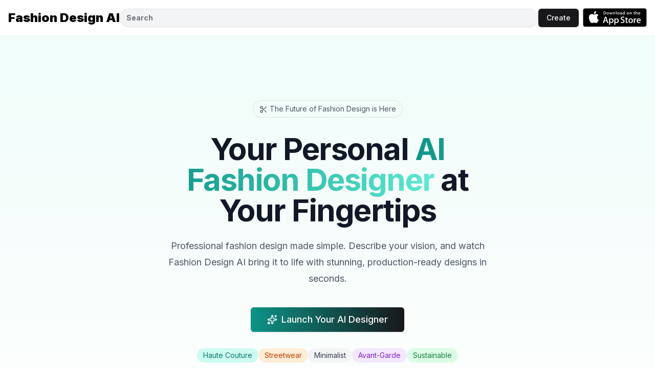

--- FILE ---
content_type: text/html; charset=utf-8
request_url: https://fashiondesign.ai/
body_size: 22624
content:
<!DOCTYPE html><html lang="en"><head><meta charSet="utf-8"/><meta name="viewport" content="width=device-width, initial-scale=1"/><link rel="preload" href="/_next/static/media/e4af272ccee01ff0-s.p.woff2" as="font" crossorigin="" type="font/woff2"/><link rel="preload" as="image" href="/appstorebutton.svg"/><link rel="preload" as="image" href="https://media.fashiondesign.ai/0817a71a-cf6a-4ff0-ad33-bff93ffce3f6-thumbnail.png"/><link rel="preload" as="image" href="https://media.fashiondesign.ai/b44479fe-c3e5-42cd-88fb-46ecb11abe96-thumbnail.png"/><link rel="preload" as="image" href="https://media.fashiondesign.ai/57257517-801a-4128-9946-f244608d74ca-thumbnail.png"/><link rel="preload" as="image" href="https://media.fashiondesign.ai/777abcbf-09b9-4cf3-a21f-3496c15d320d-thumbnail.png"/><link rel="preload" as="image" href="https://media.fashiondesign.ai/b540ff30-bde4-4102-867d-006033fd4540-thumbnail.png"/><link rel="preload" as="image" href="https://media.fashiondesign.ai/4c0bf81c-a838-41a3-b2b0-1c7b4b01ba8e-thumbnail.png"/><link rel="preload" as="image" href="https://media.fashiondesign.ai/c2671ddd-a05b-464a-8b77-eeb0639dfc2d-thumbnail.png"/><link rel="preload" as="image" href="https://media.fashiondesign.ai/8947e1cb-51c3-4afd-83bb-ac7cd7952cae-thumbnail.png"/><link rel="preload" as="image" href="https://media.fashiondesign.ai/89df1cc3-c9ec-438d-97ce-c58e2e9539bf-thumbnail.png"/><link rel="stylesheet" href="/_next/static/css/293bb7d641bef2ea.css" data-precedence="next"/><link rel="preload" as="script" fetchPriority="low" href="/_next/static/chunks/webpack-73f041a0b17e5b43.js"/><script src="/_next/static/chunks/fd9d1056-7fd54a7437c2363a.js" async=""></script><script src="/_next/static/chunks/117-76b1ee89ad166774.js" async=""></script><script src="/_next/static/chunks/main-app-2dcde4753ea0d175.js" async=""></script><script src="/_next/static/chunks/972-56ec29fc640a39fe.js" async=""></script><script src="/_next/static/chunks/878-0955a0c5c9b1778a.js" async=""></script><script src="/_next/static/chunks/app/page-c81d70275a791759.js" async=""></script><script src="/_next/static/chunks/d441faa4-5fa589c5d3690fed.js" async=""></script><script src="/_next/static/chunks/901-79b5aca3a6587361.js" async=""></script><script src="/_next/static/chunks/app/layout-5c756f05995448cc.js" async=""></script><link rel="preload" as="image" href="https://media.fashiondesign.ai/39546224-c0ca-4785-b0b4-62077283811e-thumbnail.png"/><link rel="preload" as="image" href="https://media.fashiondesign.ai/01916e75-3106-4ea6-9d14-7c014c08bb2a-thumbnail.png"/><link rel="preload" as="image" href="https://media.fashiondesign.ai/6e619fae-f54b-44f2-848e-09b63f213dad-thumbnail.png"/><link rel="preload" as="image" href="https://media.fashiondesign.ai/6a665a4f-8ed2-4ec0-a0e3-11275b34d17a-thumbnail.png"/><link rel="preload" as="image" href="https://media.fashiondesign.ai/fe4e2dff-c49c-49ae-839f-b6e3dcace2b1-thumbnail.png"/><link rel="preload" as="image" href="https://media.fashiondesign.ai/9949b7f8-f906-4d3f-b90e-9d28636c2244-thumbnail.png"/><link rel="preload" as="image" href="https://media.fashiondesign.ai/a84a4692-6fe0-4372-8a86-0ce180c4a26b-thumbnail.png"/><link rel="preload" as="image" href="https://media.fashiondesign.ai/5ece29e2-6619-49f0-bb6b-42b7057de910-thumbnail.png"/><link rel="preload" as="image" href="https://media.fashiondesign.ai/bd6aac5c-357e-4ce3-aad1-496e91cc5ddb-thumbnail.png"/><link rel="preload" as="image" href="https://media.fashiondesign.ai/b7ddc064-7d90-4ce4-88c0-a8731680dff3-thumbnail.png"/><link rel="preload" as="image" href="https://media.fashiondesign.ai/d6078b87-40b7-4393-91a4-8cbdbde63884-thumbnail.png"/><link rel="preload" as="image" href="https://media.fashiondesign.ai/fa0a2012-ee51-4162-8789-1c16cfacf853-thumbnail.png"/><link rel="preload" as="image" href="https://media.fashiondesign.ai/c94ae213-0199-4b3f-9afd-04a317807d45-thumbnail.png"/><link rel="preload" as="image" href="https://media.fashiondesign.ai/3dc37b23-21cb-47bd-b9d5-a09461d7693a-thumbnail.png"/><link rel="preload" as="image" href="https://media.fashiondesign.ai/b264e8c0-0c20-46f2-86e4-f6dd7aa05a1a-thumbnail.png"/><link rel="preload" as="image" href="https://media.fashiondesign.ai/77928332-f73c-4173-831e-340f44fc5c3b-thumbnail.png"/><link rel="preload" as="image" href="https://media.fashiondesign.ai/8b716f39-9577-4dfe-a052-390869c9379b-thumbnail.png"/><link rel="preload" as="image" href="https://media.fashiondesign.ai/b1c5afe5-f3bf-4d70-9ab3-6af979a72994-thumbnail.png"/><link rel="preload" as="image" href="https://media.fashiondesign.ai/aef6fc6e-cf9f-43d8-8438-a23db893666b-thumbnail.png"/><link rel="preload" as="image" href="https://media.fashiondesign.ai/d4ccffa1-3d0e-4b4d-a6d9-9a85dd22c189-thumbnail.png"/><link rel="preload" as="image" href="https://media.fashiondesign.ai/ce9169e0-8507-41bd-a224-ec48fa51910f-thumbnail.png"/><link rel="preload" as="image" href="https://media.fashiondesign.ai/41941f1a-3b2f-4c66-a05c-a7673d946314-thumbnail.png"/><link rel="preload" as="image" href="https://media.fashiondesign.ai/7ea8351f-15a4-49f6-816a-01d7ecfaeb77-thumbnail.png"/><link rel="preload" as="image" href="https://media.fashiondesign.ai/1eaef1a5-6524-4c92-97ef-8b671d4bac52-thumbnail.png"/><link rel="preload" as="image" href="https://media.fashiondesign.ai/c345e38c-053c-48e7-a005-d37469d4439e-thumbnail.png"/><link rel="preload" as="image" href="https://media.fashiondesign.ai/5971857d-5dc3-4596-a67b-6efab8a5a272-thumbnail.png"/><link rel="preload" as="image" href="https://media.fashiondesign.ai/67553842-ba32-4d1d-9fb7-30b048c50d94-thumbnail.png"/><link rel="preload" as="image" href="https://media.fashiondesign.ai/603e156e-17eb-47ad-829d-ee7ccd8db06e-thumbnail.png"/><link rel="preload" as="image" href="https://media.fashiondesign.ai/2b86722f-5922-442a-b89e-0034141ade72-thumbnail.png"/><link rel="preload" as="image" href="https://media.fashiondesign.ai/8b7c21dd-b4fc-4a80-b0c7-397263fb10b5-thumbnail.png"/><link rel="preload" as="image" href="https://media.fashiondesign.ai/86d21283-e2fb-4a6e-bc3e-8d5b4b09cbc9-thumbnail.png"/><link rel="preload" as="image" href="https://media.fashiondesign.ai/942e3263-f03a-4882-bf10-eb1f06e2b083-thumbnail.png"/><link rel="preload" as="image" href="https://media.fashiondesign.ai/3e29c1ff-1654-46ff-b805-a37a11c91c38-thumbnail.png"/><title>Fashion Design AI | Your AI Fashion Studio &amp; Generator</title><meta name="description" content="Transform your fashion ideas into professional designs with AI. From concept to collection in seconds. Trusted by designers worldwide at Fashion Design AI."/><meta name="apple-itunes-app" content="app-id=6473246100"/><meta property="og:title" content="Fashion Design AI | Your AI Fashion Studio &amp; Generator"/><meta property="og:description" content="Transform your fashion ideas into professional designs with AI. From concept to collection in seconds. Trusted by designers worldwide at Fashion Design AI."/><meta property="og:site_name" content="Fashion Design AI"/><meta property="og:locale" content="en_US"/><meta property="og:image" content="https://media.fashiondesign.ai/f90d9d2b-7e97-437d-b8d9-3fab62bc4c78-original.png"/><meta property="og:image:width" content="1024"/><meta property="og:image:height" content="1024"/><meta property="og:type" content="website"/><meta name="twitter:card" content="summary_large_image"/><meta name="twitter:title" content="Fashion Design AI | Your AI Fashion Studio &amp; Generator"/><meta name="twitter:description" content="Transform your fashion ideas into professional designs with AI. From concept to collection in seconds. Trusted by designers worldwide at Fashion Design AI."/><meta name="twitter:image" content="https://media.fashiondesign.ai/f90d9d2b-7e97-437d-b8d9-3fab62bc4c78-original.png"/><meta name="twitter:image:width" content="1024"/><meta name="twitter:image:height" content="1024"/><link rel="icon" href="/favicon.ico" type="image/x-icon" sizes="16x16"/><meta name="next-size-adjust"/><script src="/_next/static/chunks/polyfills-42372ed130431b0a.js" noModule=""></script></head><body class="h-screen bg-background font-sans antialiased __variable_f367f3"><div></div><header class="bg-white sticky top-0 z-10"><nav class="flex flex-col items-center gap-1 p-4 font-bold text-black sm:flex-row sm:justify-between"><h1 class="text-2xl font-black whitespace-nowrap"><a href="/">Fashion Design AI</a></h1><div class="flex items-center gap-1 sm:flex-row flex-grow w-full"><form class="flex flex-grow justify-center md:justify-between"><input type="search" class="flex h-9 w-full border border-input px-3 py-1 text-sm shadow-sm transition-colors file:border-0 file:bg-transparent file:text-sm file:font-medium placeholder:text-muted-foreground focus-visible:outline-none focus-visible:ring-1 focus-visible:ring-ring disabled:cursor-not-allowed disabled:opacity-50 rounded-full bg-gray-100" placeholder="Search" value=""/></form><a class="inline-flex items-center justify-center whitespace-nowrap rounded-md text-sm font-medium transition-colors focus-visible:outline-none focus-visible:ring-1 focus-visible:ring-ring disabled:pointer-events-none disabled:opacity-50 bg-primary text-primary-foreground shadow hover:bg-primary/90 h-9 px-4 py-2" href="/create">Create</a><a href="https://apps.apple.com/us/app/fashion-design-ai/id6473246100"><img src="/appstorebutton.svg" alt="Download on App Store" class="cursor-pointer ml-2" style="width:125px;height:auto"/></a></div></nav></header><main class=""><section class="relative overflow-hidden bg-gradient-to-b from-teal-50 via-white to-white dark:from-gray-900 dark:via-gray-900 dark:to-gray-950"><div class="absolute inset-0 bg-grid-slate-100 [mask-image:linear-gradient(0deg,white,rgba(255,255,255,0.6))] dark:bg-grid-slate-700/25 dark:[mask-image:linear-gradient(0deg,rgba(255,255,255,0.1),rgba(255,255,255,0.5))]"></div><div class="relative mx-auto max-w-7xl px-6 py-24 sm:py-32 lg:px-8"><div class="mx-auto max-w-2xl text-center"><div class="mb-8 flex justify-center"><div class="relative rounded-full px-3 py-1 text-sm leading-6 text-gray-600 ring-1 ring-gray-900/10 hover:ring-gray-900/20 dark:text-gray-400 dark:ring-gray-700"><svg xmlns="http://www.w3.org/2000/svg" width="24" height="24" viewBox="0 0 24 24" fill="none" stroke="currentColor" stroke-width="2" stroke-linecap="round" stroke-linejoin="round" class="lucide lucide-scissors inline h-4 w-4 mr-1" aria-hidden="true"><circle cx="6" cy="6" r="3"></circle><path d="M8.12 8.12 12 12"></path><path d="M20 4 8.12 15.88"></path><circle cx="6" cy="18" r="3"></circle><path d="M14.8 14.8 20 20"></path></svg>The Future of Fashion Design is Here</div></div><h1 class="text-4xl font-bold tracking-tight text-gray-900 sm:text-6xl dark:text-white">Your Personal <span class="text-transparent bg-clip-text bg-gradient-to-r from-teal-600 to-teal-300">AI Fashion Designer</span> at Your Fingertips</h1><p class="mt-6 text-lg leading-8 text-gray-600 dark:text-gray-300">Professional fashion design made simple. Describe your vision, and watch Fashion Design AI bring it to life with stunning, production-ready designs in seconds.</p><div class="mt-10 flex flex-col sm:flex-row items-center justify-center gap-4"><a href="/create"><button class="inline-flex items-center justify-center whitespace-nowrap font-medium transition-colors focus-visible:outline-none focus-visible:ring-1 focus-visible:ring-ring disabled:pointer-events-none disabled:opacity-50 bg-primary text-primary-foreground shadow hover:bg-primary/90 h-10 rounded-md w-full sm:w-auto text-lg px-8 py-6 bg-gradient-to-r from-teal-600 to-coral-500 hover:from-teal-700 hover:to-coral-600"><svg xmlns="http://www.w3.org/2000/svg" width="24" height="24" viewBox="0 0 24 24" fill="none" stroke="currentColor" stroke-width="2" stroke-linecap="round" stroke-linejoin="round" class="lucide lucide-sparkles mr-2 h-5 w-5" aria-hidden="true"><path d="M11.017 2.814a1 1 0 0 1 1.966 0l1.051 5.558a2 2 0 0 0 1.594 1.594l5.558 1.051a1 1 0 0 1 0 1.966l-5.558 1.051a2 2 0 0 0-1.594 1.594l-1.051 5.558a1 1 0 0 1-1.966 0l-1.051-5.558a2 2 0 0 0-1.594-1.594l-5.558-1.051a1 1 0 0 1 0-1.966l5.558-1.051a2 2 0 0 0 1.594-1.594z"></path><path d="M20 2v4"></path><path d="M22 4h-4"></path><circle cx="4" cy="20" r="2"></circle></svg>Launch Your AI Designer</button></a></div><div class="mt-8 flex flex-wrap justify-center gap-2"><a class="inline-flex items-center px-3 py-1 rounded-full text-sm bg-teal-100 text-teal-700 hover:bg-teal-200 transition-colors" href="/create?style=haute_couture">Haute Couture</a><a class="inline-flex items-center px-3 py-1 rounded-full text-sm bg-orange-100 text-orange-700 hover:bg-orange-200 transition-colors" href="/create?style=streetwear">Streetwear</a><a class="inline-flex items-center px-3 py-1 rounded-full text-sm bg-gray-100 text-gray-700 hover:bg-gray-200 transition-colors" href="/create?style=minimalist">Minimalist</a><a class="inline-flex items-center px-3 py-1 rounded-full text-sm bg-purple-100 text-purple-700 hover:bg-purple-200 transition-colors" href="/create?style=avant_garde">Avant-Garde</a><a class="inline-flex items-center px-3 py-1 rounded-full text-sm bg-green-100 text-green-700 hover:bg-green-200 transition-colors" href="/create?style=sustainable">Sustainable</a></div></div><div class="mt-16 flow-root sm:mt-24"><div class="mx-auto max-w-7xl"><div class="text-center mb-8"><h3 class="text-2xl font-semibold text-gray-900 dark:text-white">Real Designs. Real Results. Real Fast.</h3><p class="mt-2 text-gray-600 dark:text-gray-300">Every design below was created by Fashion Design AI from a simple text prompt</p></div><div class="grid grid-cols-1 gap-6 sm:grid-cols-2 lg:grid-cols-4"><a class="group cursor-pointer" href="/create?prompt=Harajuku-inspired%20layered%20ensemble%20with%20kawaii%20patches%20and%20platform%20details&amp;style=japanese_street"><div class="relative aspect-square rounded-lg overflow-hidden shadow-lg hover:shadow-xl transition-all duration-300 transform hover:scale-105"><img alt="Harajuku-inspired layered ensemble with kawaii patches and platform details" loading="lazy" width="400" height="400" decoding="async" data-nimg="1" class="object-cover w-full h-full" style="color:transparent" srcSet="/_next/image?url=%2F1.jpg&amp;w=640&amp;q=75 1x, /_next/image?url=%2F1.jpg&amp;w=828&amp;q=75 2x" src="/_next/image?url=%2F1.jpg&amp;w=828&amp;q=75"/><div class="absolute inset-0 bg-gradient-to-t from-black/60 via-transparent to-transparent opacity-0 group-hover:opacity-100 transition-opacity duration-300"><div class="absolute bottom-4 left-4 right-4"><p class="text-white text-sm font-medium">Design Similar →</p></div></div></div><div class="mt-3 space-y-1"><p class="text-sm font-medium text-gray-900 dark:text-white line-clamp-2">Harajuku-inspired layered ensemble with kawaii patches and platform details</p><p class="text-xs text-gray-500 dark:text-gray-400">Style: <!-- -->Japanese Street</p></div></a><a class="group cursor-pointer" href="/create?prompt=Intellectual%20tweed%20blazer%20with%20vintage%20elbow%20patches%20and%20oxford%20layering&amp;style=dark_academia"><div class="relative aspect-square rounded-lg overflow-hidden shadow-lg hover:shadow-xl transition-all duration-300 transform hover:scale-105"><img alt="Intellectual tweed blazer with vintage elbow patches and oxford layering" loading="lazy" width="400" height="400" decoding="async" data-nimg="1" class="object-cover w-full h-full" style="color:transparent" srcSet="/_next/image?url=%2F2.jpg&amp;w=640&amp;q=75 1x, /_next/image?url=%2F2.jpg&amp;w=828&amp;q=75 2x" src="/_next/image?url=%2F2.jpg&amp;w=828&amp;q=75"/><div class="absolute inset-0 bg-gradient-to-t from-black/60 via-transparent to-transparent opacity-0 group-hover:opacity-100 transition-opacity duration-300"><div class="absolute bottom-4 left-4 right-4"><p class="text-white text-sm font-medium">Design Similar →</p></div></div></div><div class="mt-3 space-y-1"><p class="text-sm font-medium text-gray-900 dark:text-white line-clamp-2">Intellectual tweed blazer with vintage elbow patches and oxford layering</p><p class="text-xs text-gray-500 dark:text-gray-400">Style: <!-- -->Dark Academia</p></div></a><a class="group cursor-pointer" href="/create?prompt=Low-rise%20cargo%20pants%20and%20iridescent%20mesh%20top&amp;style=y2k"><div class="relative aspect-square rounded-lg overflow-hidden shadow-lg hover:shadow-xl transition-all duration-300 transform hover:scale-105"><img alt="Low-rise cargo pants and iridescent mesh top" loading="lazy" width="400" height="400" decoding="async" data-nimg="1" class="object-cover w-full h-full" style="color:transparent" srcSet="/_next/image?url=%2F3.jpg&amp;w=640&amp;q=75 1x, /_next/image?url=%2F3.jpg&amp;w=828&amp;q=75 2x" src="/_next/image?url=%2F3.jpg&amp;w=828&amp;q=75"/><div class="absolute inset-0 bg-gradient-to-t from-black/60 via-transparent to-transparent opacity-0 group-hover:opacity-100 transition-opacity duration-300"><div class="absolute bottom-4 left-4 right-4"><p class="text-white text-sm font-medium">Design Similar →</p></div></div></div><div class="mt-3 space-y-1"><p class="text-sm font-medium text-gray-900 dark:text-white line-clamp-2">Low-rise cargo pants and iridescent mesh top</p><p class="text-xs text-gray-500 dark:text-gray-400">Style: <!-- -->Y2K</p></div></a><a class="group cursor-pointer" href="/create?prompt=Modular%20tactical%20jacket%20with%20waterproof%20zippers%20and%20utility%20strapping&amp;style=techwear"><div class="relative aspect-square rounded-lg overflow-hidden shadow-lg hover:shadow-xl transition-all duration-300 transform hover:scale-105"><img alt="Modular tactical jacket with waterproof zippers and utility strapping" loading="lazy" width="400" height="400" decoding="async" data-nimg="1" class="object-cover w-full h-full" style="color:transparent" srcSet="/_next/image?url=%2F4.jpg&amp;w=640&amp;q=75 1x, /_next/image?url=%2F4.jpg&amp;w=828&amp;q=75 2x" src="/_next/image?url=%2F4.jpg&amp;w=828&amp;q=75"/><div class="absolute inset-0 bg-gradient-to-t from-black/60 via-transparent to-transparent opacity-0 group-hover:opacity-100 transition-opacity duration-300"><div class="absolute bottom-4 left-4 right-4"><p class="text-white text-sm font-medium">Design Similar →</p></div></div></div><div class="mt-3 space-y-1"><p class="text-sm font-medium text-gray-900 dark:text-white line-clamp-2">Modular tactical jacket with waterproof zippers and utility strapping</p><p class="text-xs text-gray-500 dark:text-gray-400">Style: <!-- -->Techwear</p></div></a><a class="group cursor-pointer" href="/create?prompt=Effortless%20silk%20scarf%20blouse%20with%20tailored%20cigarette%20pants%20and%20ballet%20flats&amp;style=parisian"><div class="relative aspect-square rounded-lg overflow-hidden shadow-lg hover:shadow-xl transition-all duration-300 transform hover:scale-105"><img alt="Effortless silk scarf blouse with tailored cigarette pants and ballet flats" loading="lazy" width="400" height="400" decoding="async" data-nimg="1" class="object-cover w-full h-full" style="color:transparent" srcSet="/_next/image?url=%2F5.jpg&amp;w=640&amp;q=75 1x, /_next/image?url=%2F5.jpg&amp;w=828&amp;q=75 2x" src="/_next/image?url=%2F5.jpg&amp;w=828&amp;q=75"/><div class="absolute inset-0 bg-gradient-to-t from-black/60 via-transparent to-transparent opacity-0 group-hover:opacity-100 transition-opacity duration-300"><div class="absolute bottom-4 left-4 right-4"><p class="text-white text-sm font-medium">Design Similar →</p></div></div></div><div class="mt-3 space-y-1"><p class="text-sm font-medium text-gray-900 dark:text-white line-clamp-2">Effortless silk scarf blouse with tailored cigarette pants and ballet flats</p><p class="text-xs text-gray-500 dark:text-gray-400">Style: <!-- -->Parisian</p></div></a><a class="group cursor-pointer" href="/create?prompt=Romantic%20prairie%20dress%20with%20puff%20sleeves%20and%20wildflower%20print&amp;style=cottagecore"><div class="relative aspect-square rounded-lg overflow-hidden shadow-lg hover:shadow-xl transition-all duration-300 transform hover:scale-105"><img alt="Romantic prairie dress with puff sleeves and wildflower print" loading="lazy" width="400" height="400" decoding="async" data-nimg="1" class="object-cover w-full h-full" style="color:transparent" srcSet="/_next/image?url=%2F6.jpg&amp;w=640&amp;q=75 1x, /_next/image?url=%2F6.jpg&amp;w=828&amp;q=75 2x" src="/_next/image?url=%2F6.jpg&amp;w=828&amp;q=75"/><div class="absolute inset-0 bg-gradient-to-t from-black/60 via-transparent to-transparent opacity-0 group-hover:opacity-100 transition-opacity duration-300"><div class="absolute bottom-4 left-4 right-4"><p class="text-white text-sm font-medium">Design Similar →</p></div></div></div><div class="mt-3 space-y-1"><p class="text-sm font-medium text-gray-900 dark:text-white line-clamp-2">Romantic prairie dress with puff sleeves and wildflower print</p><p class="text-xs text-gray-500 dark:text-gray-400">Style: <!-- -->Cottagecore</p></div></a><a class="group cursor-pointer" href="/create?prompt=Sharp%20power%20suit%20with%20peaked%20lapels%20and%20subtle%20pinstripe%20detailing&amp;style=business"><div class="relative aspect-square rounded-lg overflow-hidden shadow-lg hover:shadow-xl transition-all duration-300 transform hover:scale-105"><img alt="Sharp power suit with peaked lapels and subtle pinstripe detailing" loading="lazy" width="400" height="400" decoding="async" data-nimg="1" class="object-cover w-full h-full" style="color:transparent" srcSet="/_next/image?url=%2F7.jpg&amp;w=640&amp;q=75 1x, /_next/image?url=%2F7.jpg&amp;w=828&amp;q=75 2x" src="/_next/image?url=%2F7.jpg&amp;w=828&amp;q=75"/><div class="absolute inset-0 bg-gradient-to-t from-black/60 via-transparent to-transparent opacity-0 group-hover:opacity-100 transition-opacity duration-300"><div class="absolute bottom-4 left-4 right-4"><p class="text-white text-sm font-medium">Design Similar →</p></div></div></div><div class="mt-3 space-y-1"><p class="text-sm font-medium text-gray-900 dark:text-white line-clamp-2">Sharp power suit with peaked lapels and subtle pinstripe detailing</p><p class="text-xs text-gray-500 dark:text-gray-400">Style: <!-- -->Business</p></div></a><a class="group cursor-pointer" href="/create?prompt=LED-trimmed%20cropped%20jacket%20with%20holographic%20panels%20and%20circuit%20patterns&amp;style=cyberpunk"><div class="relative aspect-square rounded-lg overflow-hidden shadow-lg hover:shadow-xl transition-all duration-300 transform hover:scale-105"><img alt="LED-trimmed cropped jacket with holographic panels and circuit patterns" loading="lazy" width="400" height="400" decoding="async" data-nimg="1" class="object-cover w-full h-full" style="color:transparent" srcSet="/_next/image?url=%2F8.jpg&amp;w=640&amp;q=75 1x, /_next/image?url=%2F8.jpg&amp;w=828&amp;q=75 2x" src="/_next/image?url=%2F8.jpg&amp;w=828&amp;q=75"/><div class="absolute inset-0 bg-gradient-to-t from-black/60 via-transparent to-transparent opacity-0 group-hover:opacity-100 transition-opacity duration-300"><div class="absolute bottom-4 left-4 right-4"><p class="text-white text-sm font-medium">Design Similar →</p></div></div></div><div class="mt-3 space-y-1"><p class="text-sm font-medium text-gray-900 dark:text-white line-clamp-2">LED-trimmed cropped jacket with holographic panels and circuit patterns</p><p class="text-xs text-gray-500 dark:text-gray-400">Style: <!-- -->Cyberpunk</p></div></a></div></div></div></div></section><section class="py-16 sm:py-24 bg-gray-50 dark:bg-gray-900"><div class="mx-auto max-w-7xl px-6 lg:px-8"><div class="mx-auto max-w-2xl text-center"><h2 class="text-3xl font-bold tracking-tight text-gray-900 sm:text-4xl dark:text-white">Design Any Garment You Can Imagine</h2><p class="mt-4 text-lg text-gray-600 dark:text-gray-300">Fashion Design AI understands every category, style, and garment type</p></div><div class="mx-auto mt-12 max-w-7xl"><div class="grid grid-cols-2 gap-4 sm:grid-cols-3 lg:grid-cols-6"><a class="group" href="/create?type=dresses"><div class="rounded-xl bg-card text-card-foreground h-full hover:shadow-lg transition-all hover:scale-105 border-0 shadow-md"><div class="p-6 text-center"><div class="rounded-lg bg-teal-100 w-12 h-12 flex items-center justify-center mb-3 mx-auto"><svg xmlns="http://www.w3.org/2000/svg" width="24" height="24" viewBox="0 0 24 24" fill="none" stroke="currentColor" stroke-width="2" stroke-linecap="round" stroke-linejoin="round" class="lucide lucide-diamond h-6 w-6 text-teal-600" aria-hidden="true"><path d="M2.7 10.3a2.41 2.41 0 0 0 0 3.41l7.59 7.59a2.41 2.41 0 0 0 3.41 0l7.59-7.59a2.41 2.41 0 0 0 0-3.41l-7.59-7.59a2.41 2.41 0 0 0-3.41 0Z"></path></svg></div><h3 class="text-sm font-semibold text-gray-900 dark:text-white">Dresses</h3></div></div></a><a class="group" href="/create?type=tops"><div class="rounded-xl bg-card text-card-foreground h-full hover:shadow-lg transition-all hover:scale-105 border-0 shadow-md"><div class="p-6 text-center"><div class="rounded-lg bg-coral-100 w-12 h-12 flex items-center justify-center mb-3 mx-auto"><svg xmlns="http://www.w3.org/2000/svg" width="24" height="24" viewBox="0 0 24 24" fill="none" stroke="currentColor" stroke-width="2" stroke-linecap="round" stroke-linejoin="round" class="lucide lucide-shirt h-6 w-6 text-coral-600" aria-hidden="true"><path d="M20.38 3.46 16 2a4 4 0 0 1-8 0L3.62 3.46a2 2 0 0 0-1.34 2.23l.58 3.47a1 1 0 0 0 .99.84H6v10c0 1.1.9 2 2 2h8a2 2 0 0 0 2-2V10h2.15a1 1 0 0 0 .99-.84l.58-3.47a2 2 0 0 0-1.34-2.23z"></path></svg></div><h3 class="text-sm font-semibold text-gray-900 dark:text-white">Tops</h3></div></div></a><a class="group" href="/create?type=outerwear"><div class="rounded-xl bg-card text-card-foreground h-full hover:shadow-lg transition-all hover:scale-105 border-0 shadow-md"><div class="p-6 text-center"><div class="rounded-lg bg-blue-100 w-12 h-12 flex items-center justify-center mb-3 mx-auto"><svg xmlns="http://www.w3.org/2000/svg" width="24" height="24" viewBox="0 0 24 24" fill="none" stroke="currentColor" stroke-width="2" stroke-linecap="round" stroke-linejoin="round" class="lucide lucide-layers h-6 w-6 text-blue-600" aria-hidden="true"><path d="M12.83 2.18a2 2 0 0 0-1.66 0L2.6 6.08a1 1 0 0 0 0 1.83l8.58 3.91a2 2 0 0 0 1.66 0l8.58-3.9a1 1 0 0 0 0-1.83z"></path><path d="M2 12a1 1 0 0 0 .58.91l8.6 3.91a2 2 0 0 0 1.65 0l8.58-3.9A1 1 0 0 0 22 12"></path><path d="M2 17a1 1 0 0 0 .58.91l8.6 3.91a2 2 0 0 0 1.65 0l8.58-3.9A1 1 0 0 0 22 17"></path></svg></div><h3 class="text-sm font-semibold text-gray-900 dark:text-white">Outerwear</h3></div></div></a><a class="group" href="/create?type=bottoms"><div class="rounded-xl bg-card text-card-foreground h-full hover:shadow-lg transition-all hover:scale-105 border-0 shadow-md"><div class="p-6 text-center"><div class="rounded-lg bg-green-100 w-12 h-12 flex items-center justify-center mb-3 mx-auto"><svg xmlns="http://www.w3.org/2000/svg" width="24" height="24" viewBox="0 0 24 24" fill="none" stroke="currentColor" stroke-width="2" stroke-linecap="round" stroke-linejoin="round" class="lucide lucide-ruler h-6 w-6 text-green-600" aria-hidden="true"><path d="M21.3 15.3a2.4 2.4 0 0 1 0 3.4l-2.6 2.6a2.4 2.4 0 0 1-3.4 0L2.7 8.7a2.41 2.41 0 0 1 0-3.4l2.6-2.6a2.41 2.41 0 0 1 3.4 0Z"></path><path d="m14.5 12.5 2-2"></path><path d="m11.5 9.5 2-2"></path><path d="m8.5 6.5 2-2"></path><path d="m17.5 15.5 2-2"></path></svg></div><h3 class="text-sm font-semibold text-gray-900 dark:text-white">Bottoms</h3></div></div></a><a class="group" href="/create?type=activewear"><div class="rounded-xl bg-card text-card-foreground h-full hover:shadow-lg transition-all hover:scale-105 border-0 shadow-md"><div class="p-6 text-center"><div class="rounded-lg bg-orange-100 w-12 h-12 flex items-center justify-center mb-3 mx-auto"><svg xmlns="http://www.w3.org/2000/svg" width="24" height="24" viewBox="0 0 24 24" fill="none" stroke="currentColor" stroke-width="2" stroke-linecap="round" stroke-linejoin="round" class="lucide lucide-zap h-6 w-6 text-orange-600" aria-hidden="true"><path d="M4 14a1 1 0 0 1-.78-1.63l9.9-10.2a.5.5 0 0 1 .86.46l-1.92 6.02A1 1 0 0 0 13 10h7a1 1 0 0 1 .78 1.63l-9.9 10.2a.5.5 0 0 1-.86-.46l1.92-6.02A1 1 0 0 0 11 14z"></path></svg></div><h3 class="text-sm font-semibold text-gray-900 dark:text-white">Activewear</h3></div></div></a><a class="group" href="/create?type=accessories"><div class="rounded-xl bg-card text-card-foreground h-full hover:shadow-lg transition-all hover:scale-105 border-0 shadow-md"><div class="p-6 text-center"><div class="rounded-lg bg-pink-100 w-12 h-12 flex items-center justify-center mb-3 mx-auto"><svg xmlns="http://www.w3.org/2000/svg" width="24" height="24" viewBox="0 0 24 24" fill="none" stroke="currentColor" stroke-width="2" stroke-linecap="round" stroke-linejoin="round" class="lucide lucide-heart h-6 w-6 text-pink-600" aria-hidden="true"><path d="M2 9.5a5.5 5.5 0 0 1 9.591-3.676.56.56 0 0 0 .818 0A5.49 5.49 0 0 1 22 9.5c0 2.29-1.5 4-3 5.5l-5.492 5.313a2 2 0 0 1-3 .019L5 15c-1.5-1.5-3-3.2-3-5.5"></path></svg></div><h3 class="text-sm font-semibold text-gray-900 dark:text-white">Accessories</h3></div></div></a></div><div class="mt-8 text-center"><a class="inline-flex items-center text-teal-600 hover:text-teal-700 font-medium" href="/create">Start Designing<svg xmlns="http://www.w3.org/2000/svg" width="24" height="24" viewBox="0 0 24 24" fill="none" stroke="currentColor" stroke-width="2" stroke-linecap="round" stroke-linejoin="round" class="lucide lucide-arrow-right ml-1 h-4 w-4" aria-hidden="true"><path d="M5 12h14"></path><path d="m12 5 7 7-7 7"></path></svg></a></div></div></div></section><section class="py-24 sm:py-32 bg-white dark:bg-gray-950"><div class="mx-auto max-w-7xl px-6 lg:px-8"><div class="mx-auto max-w-2xl text-center"><h2 class="text-3xl font-bold tracking-tight text-gray-900 sm:text-4xl dark:text-white">Why Top Designers Choose Fashion Design AI</h2><p class="mt-4 text-lg text-gray-600 dark:text-gray-300">The most advanced AI fashion design platform available today</p></div><div class="mx-auto mt-16 max-w-7xl"><div class="grid grid-cols-1 gap-8 sm:grid-cols-2 lg:grid-cols-4"><div class="rounded-xl bg-card text-card-foreground border-0 shadow-lg hover:shadow-xl transition-shadow"><div class="p-6 pt-6"><div class="rounded-lg bg-gradient-to-br from-teal-500 to-coral-500 w-12 h-12 flex items-center justify-center mb-4"><svg xmlns="http://www.w3.org/2000/svg" width="24" height="24" viewBox="0 0 24 24" fill="none" stroke="currentColor" stroke-width="2" stroke-linecap="round" stroke-linejoin="round" class="lucide lucide-sparkles h-6 w-6 text-white" aria-hidden="true"><path d="M11.017 2.814a1 1 0 0 1 1.966 0l1.051 5.558a2 2 0 0 0 1.594 1.594l5.558 1.051a1 1 0 0 1 0 1.966l-5.558 1.051a2 2 0 0 0-1.594 1.594l-1.051 5.558a1 1 0 0 1-1.966 0l-1.051-5.558a2 2 0 0 0-1.594-1.594l-5.558-1.051a1 1 0 0 1 0-1.966l5.558-1.051a2 2 0 0 0 1.594-1.594z"></path><path d="M20 2v4"></path><path d="M22 4h-4"></path><circle cx="4" cy="20" r="2"></circle></svg></div><h3 class="text-lg font-semibold text-gray-900 dark:text-white mb-2">Designer Intelligence</h3><p class="text-gray-600 dark:text-gray-300 text-sm">Trained on millions of fashion designs, understanding style, proportion, and current trends.</p></div></div><div class="rounded-xl bg-card text-card-foreground border-0 shadow-lg hover:shadow-xl transition-shadow"><div class="p-6 pt-6"><div class="rounded-lg bg-gradient-to-br from-teal-500 to-coral-500 w-12 h-12 flex items-center justify-center mb-4"><svg xmlns="http://www.w3.org/2000/svg" width="24" height="24" viewBox="0 0 24 24" fill="none" stroke="currentColor" stroke-width="2" stroke-linecap="round" stroke-linejoin="round" class="lucide lucide-zap h-6 w-6 text-white" aria-hidden="true"><path d="M4 14a1 1 0 0 1-.78-1.63l9.9-10.2a.5.5 0 0 1 .86.46l-1.92 6.02A1 1 0 0 0 13 10h7a1 1 0 0 1 .78 1.63l-9.9 10.2a.5.5 0 0 1-.86-.46l1.92-6.02A1 1 0 0 0 11 14z"></path></svg></div><h3 class="text-lg font-semibold text-gray-900 dark:text-white mb-2">Lightning Fast</h3><p class="text-gray-600 dark:text-gray-300 text-sm">Generate complete collections while others are still sketching their first design.</p></div></div><div class="rounded-xl bg-card text-card-foreground border-0 shadow-lg hover:shadow-xl transition-shadow"><div class="p-6 pt-6"><div class="rounded-lg bg-gradient-to-br from-teal-500 to-coral-500 w-12 h-12 flex items-center justify-center mb-4"><svg xmlns="http://www.w3.org/2000/svg" width="24" height="24" viewBox="0 0 24 24" fill="none" stroke="currentColor" stroke-width="2" stroke-linecap="round" stroke-linejoin="round" class="lucide lucide-palette h-6 w-6 text-white" aria-hidden="true"><path d="M12 22a1 1 0 0 1 0-20 10 9 0 0 1 10 9 5 5 0 0 1-5 5h-2.25a1.75 1.75 0 0 0-1.4 2.8l.3.4a1.75 1.75 0 0 1-1.4 2.8z"></path><circle cx="13.5" cy="6.5" r=".5" fill="currentColor"></circle><circle cx="17.5" cy="10.5" r=".5" fill="currentColor"></circle><circle cx="6.5" cy="12.5" r=".5" fill="currentColor"></circle><circle cx="8.5" cy="7.5" r=".5" fill="currentColor"></circle></svg></div><h3 class="text-lg font-semibold text-gray-900 dark:text-white mb-2">Style Mastery</h3><p class="text-gray-600 dark:text-gray-300 text-sm">Perfect command of 90+ fashion styles - your AI designer speaks every fashion language.</p></div></div><div class="rounded-xl bg-card text-card-foreground border-0 shadow-lg hover:shadow-xl transition-shadow"><div class="p-6 pt-6"><div class="rounded-lg bg-gradient-to-br from-teal-500 to-coral-500 w-12 h-12 flex items-center justify-center mb-4"><svg xmlns="http://www.w3.org/2000/svg" width="24" height="24" viewBox="0 0 24 24" fill="none" stroke="currentColor" stroke-width="2" stroke-linecap="round" stroke-linejoin="round" class="lucide lucide-download h-6 w-6 text-white" aria-hidden="true"><path d="M12 15V3"></path><path d="M21 15v4a2 2 0 0 1-2 2H5a2 2 0 0 1-2-2v-4"></path><path d="m7 10 5 5 5-5"></path></svg></div><h3 class="text-lg font-semibold text-gray-900 dark:text-white mb-2">Production Ready</h3><p class="text-gray-600 dark:text-gray-300 text-sm">Export high-resolution designs ready for manufacturing, portfolios, or presentations.</p></div></div></div></div></div></section><section class="py-24 sm:py-32 bg-gray-50 dark:bg-gray-900"><div class="mx-auto max-w-7xl px-6 lg:px-8"><div class="mx-auto max-w-2xl text-center"><h2 class="text-3xl font-bold tracking-tight text-gray-900 sm:text-4xl dark:text-white">From Concept to Collection in 3 Simple Steps</h2></div><div class="mx-auto mt-16 max-w-5xl"><div class="grid grid-cols-1 gap-12 md:grid-cols-3"><div class="relative text-center"><div class="flex justify-center"><div class="flex h-16 w-16 items-center justify-center rounded-full bg-gradient-to-br from-teal-600 to-coral-500 text-white text-2xl font-bold">1</div></div><h3 class="mt-6 text-xl font-semibold text-gray-900 dark:text-white">Describe Your Design</h3><p class="mt-2 text-gray-600 dark:text-gray-300">Tell your AI designer what you envision - be as detailed or as simple as you like.</p><a class="mt-3 inline-flex items-center text-teal-600 hover:text-teal-700 text-sm" href="/create">Try it now →</a></div><div class="relative text-center"><div class="flex justify-center"><div class="flex h-16 w-16 items-center justify-center rounded-full bg-gradient-to-br from-teal-600 to-coral-500 text-white text-2xl font-bold">2</div></div><h3 class="mt-6 text-xl font-semibold text-gray-900 dark:text-white">Select Your Style</h3><p class="mt-2 text-gray-600 dark:text-gray-300">Choose from 90+ fashion styles or let Fashion Design AI suggest the perfect aesthetic.</p></div><div class="relative text-center"><div class="flex justify-center"><div class="flex h-16 w-16 items-center justify-center rounded-full bg-gradient-to-br from-teal-600 to-coral-500 text-white text-2xl font-bold">3</div></div><h3 class="mt-6 text-xl font-semibold text-gray-900 dark:text-white">Perfect &amp; Export</h3><p class="mt-2 text-gray-600 dark:text-gray-300">Refine with variations, adjust details, and download your production-ready designs.</p></div></div></div><div class="mt-16 text-center"><a href="/create"><button class="inline-flex items-center justify-center whitespace-nowrap font-medium transition-colors focus-visible:outline-none focus-visible:ring-1 focus-visible:ring-ring disabled:pointer-events-none disabled:opacity-50 border-input bg-background shadow-sm hover:bg-accent hover:text-accent-foreground h-10 rounded-md text-lg px-8 py-6 border-2">Start Your Design Journey →</button></a></div></div></section><section class="py-24 sm:py-32 bg-white dark:bg-gray-950"><div class="mx-auto max-w-7xl px-6 lg:px-8"><div class="mx-auto max-w-2xl text-center mb-16"><h2 class="text-3xl font-bold tracking-tight text-gray-900 sm:text-4xl dark:text-white">Master Every Fashion Style</h2><p class="mt-4 text-lg text-gray-600 dark:text-gray-300">Fashion Design AI speaks fluent fashion - from timeless classics to cutting-edge trends</p></div><div class="grid grid-cols-2 sm:grid-cols-4 lg:grid-cols-6 gap-3"><a class="group relative rounded-lg border border-gray-200 p-4 hover:border-teal-400 hover:shadow-md transition-all bg-white dark:bg-gray-900 dark:border-gray-700" href="/create?style=japanese_street"><div class="text-center"><svg xmlns="http://www.w3.org/2000/svg" width="24" height="24" viewBox="0 0 24 24" fill="none" stroke="currentColor" stroke-width="2" stroke-linecap="round" stroke-linejoin="round" class="lucide lucide-shirt h-8 w-8 mx-auto mb-2 text-gray-400 group-hover:text-teal-600 transition-colors" aria-hidden="true"><path d="M20.38 3.46 16 2a4 4 0 0 1-8 0L3.62 3.46a2 2 0 0 0-1.34 2.23l.58 3.47a1 1 0 0 0 .99.84H6v10c0 1.1.9 2 2 2h8a2 2 0 0 0 2-2V10h2.15a1 1 0 0 0 .99-.84l.58-3.47a2 2 0 0 0-1.34-2.23z"></path></svg><p class="text-sm font-medium text-gray-900 dark:text-white">Japanese Street</p></div></a><a class="group relative rounded-lg border border-gray-200 p-4 hover:border-teal-400 hover:shadow-md transition-all bg-white dark:bg-gray-900 dark:border-gray-700" href="/create?style=y2k"><div class="text-center"><svg xmlns="http://www.w3.org/2000/svg" width="24" height="24" viewBox="0 0 24 24" fill="none" stroke="currentColor" stroke-width="2" stroke-linecap="round" stroke-linejoin="round" class="lucide lucide-shirt h-8 w-8 mx-auto mb-2 text-gray-400 group-hover:text-teal-600 transition-colors" aria-hidden="true"><path d="M20.38 3.46 16 2a4 4 0 0 1-8 0L3.62 3.46a2 2 0 0 0-1.34 2.23l.58 3.47a1 1 0 0 0 .99.84H6v10c0 1.1.9 2 2 2h8a2 2 0 0 0 2-2V10h2.15a1 1 0 0 0 .99-.84l.58-3.47a2 2 0 0 0-1.34-2.23z"></path></svg><p class="text-sm font-medium text-gray-900 dark:text-white">Y2K</p></div></a><a class="group relative rounded-lg border border-gray-200 p-4 hover:border-teal-400 hover:shadow-md transition-all bg-white dark:bg-gray-900 dark:border-gray-700" href="/create?style=dark_academia"><div class="text-center"><svg xmlns="http://www.w3.org/2000/svg" width="24" height="24" viewBox="0 0 24 24" fill="none" stroke="currentColor" stroke-width="2" stroke-linecap="round" stroke-linejoin="round" class="lucide lucide-shirt h-8 w-8 mx-auto mb-2 text-gray-400 group-hover:text-teal-600 transition-colors" aria-hidden="true"><path d="M20.38 3.46 16 2a4 4 0 0 1-8 0L3.62 3.46a2 2 0 0 0-1.34 2.23l.58 3.47a1 1 0 0 0 .99.84H6v10c0 1.1.9 2 2 2h8a2 2 0 0 0 2-2V10h2.15a1 1 0 0 0 .99-.84l.58-3.47a2 2 0 0 0-1.34-2.23z"></path></svg><p class="text-sm font-medium text-gray-900 dark:text-white">Dark Academia</p></div></a><a class="group relative rounded-lg border border-gray-200 p-4 hover:border-teal-400 hover:shadow-md transition-all bg-white dark:bg-gray-900 dark:border-gray-700" href="/create?style=techwear"><div class="text-center"><svg xmlns="http://www.w3.org/2000/svg" width="24" height="24" viewBox="0 0 24 24" fill="none" stroke="currentColor" stroke-width="2" stroke-linecap="round" stroke-linejoin="round" class="lucide lucide-shirt h-8 w-8 mx-auto mb-2 text-gray-400 group-hover:text-teal-600 transition-colors" aria-hidden="true"><path d="M20.38 3.46 16 2a4 4 0 0 1-8 0L3.62 3.46a2 2 0 0 0-1.34 2.23l.58 3.47a1 1 0 0 0 .99.84H6v10c0 1.1.9 2 2 2h8a2 2 0 0 0 2-2V10h2.15a1 1 0 0 0 .99-.84l.58-3.47a2 2 0 0 0-1.34-2.23z"></path></svg><p class="text-sm font-medium text-gray-900 dark:text-white">Techwear</p></div></a><a class="group relative rounded-lg border border-gray-200 p-4 hover:border-teal-400 hover:shadow-md transition-all bg-white dark:bg-gray-900 dark:border-gray-700" href="/create?style=parisian"><div class="text-center"><svg xmlns="http://www.w3.org/2000/svg" width="24" height="24" viewBox="0 0 24 24" fill="none" stroke="currentColor" stroke-width="2" stroke-linecap="round" stroke-linejoin="round" class="lucide lucide-shirt h-8 w-8 mx-auto mb-2 text-gray-400 group-hover:text-teal-600 transition-colors" aria-hidden="true"><path d="M20.38 3.46 16 2a4 4 0 0 1-8 0L3.62 3.46a2 2 0 0 0-1.34 2.23l.58 3.47a1 1 0 0 0 .99.84H6v10c0 1.1.9 2 2 2h8a2 2 0 0 0 2-2V10h2.15a1 1 0 0 0 .99-.84l.58-3.47a2 2 0 0 0-1.34-2.23z"></path></svg><p class="text-sm font-medium text-gray-900 dark:text-white">Parisian</p></div></a><a class="group relative rounded-lg border border-gray-200 p-4 hover:border-teal-400 hover:shadow-md transition-all bg-white dark:bg-gray-900 dark:border-gray-700" href="/create?style=cottagecore"><div class="text-center"><svg xmlns="http://www.w3.org/2000/svg" width="24" height="24" viewBox="0 0 24 24" fill="none" stroke="currentColor" stroke-width="2" stroke-linecap="round" stroke-linejoin="round" class="lucide lucide-shirt h-8 w-8 mx-auto mb-2 text-gray-400 group-hover:text-teal-600 transition-colors" aria-hidden="true"><path d="M20.38 3.46 16 2a4 4 0 0 1-8 0L3.62 3.46a2 2 0 0 0-1.34 2.23l.58 3.47a1 1 0 0 0 .99.84H6v10c0 1.1.9 2 2 2h8a2 2 0 0 0 2-2V10h2.15a1 1 0 0 0 .99-.84l.58-3.47a2 2 0 0 0-1.34-2.23z"></path></svg><p class="text-sm font-medium text-gray-900 dark:text-white">Cottagecore</p></div></a><a class="group relative rounded-lg border border-gray-200 p-4 hover:border-teal-400 hover:shadow-md transition-all bg-white dark:bg-gray-900 dark:border-gray-700" href="/create?style=cyberpunk"><div class="text-center"><svg xmlns="http://www.w3.org/2000/svg" width="24" height="24" viewBox="0 0 24 24" fill="none" stroke="currentColor" stroke-width="2" stroke-linecap="round" stroke-linejoin="round" class="lucide lucide-shirt h-8 w-8 mx-auto mb-2 text-gray-400 group-hover:text-teal-600 transition-colors" aria-hidden="true"><path d="M20.38 3.46 16 2a4 4 0 0 1-8 0L3.62 3.46a2 2 0 0 0-1.34 2.23l.58 3.47a1 1 0 0 0 .99.84H6v10c0 1.1.9 2 2 2h8a2 2 0 0 0 2-2V10h2.15a1 1 0 0 0 .99-.84l.58-3.47a2 2 0 0 0-1.34-2.23z"></path></svg><p class="text-sm font-medium text-gray-900 dark:text-white">Cyberpunk</p></div></a><a class="group relative rounded-lg border border-gray-200 p-4 hover:border-teal-400 hover:shadow-md transition-all bg-white dark:bg-gray-900 dark:border-gray-700" href="/create?style=luxury"><div class="text-center"><svg xmlns="http://www.w3.org/2000/svg" width="24" height="24" viewBox="0 0 24 24" fill="none" stroke="currentColor" stroke-width="2" stroke-linecap="round" stroke-linejoin="round" class="lucide lucide-shirt h-8 w-8 mx-auto mb-2 text-gray-400 group-hover:text-teal-600 transition-colors" aria-hidden="true"><path d="M20.38 3.46 16 2a4 4 0 0 1-8 0L3.62 3.46a2 2 0 0 0-1.34 2.23l.58 3.47a1 1 0 0 0 .99.84H6v10c0 1.1.9 2 2 2h8a2 2 0 0 0 2-2V10h2.15a1 1 0 0 0 .99-.84l.58-3.47a2 2 0 0 0-1.34-2.23z"></path></svg><p class="text-sm font-medium text-gray-900 dark:text-white">Luxury</p></div></a><a class="group relative rounded-lg border border-gray-200 p-4 hover:border-teal-400 hover:shadow-md transition-all bg-white dark:bg-gray-900 dark:border-gray-700" href="/create?style=korean_fashion"><div class="text-center"><svg xmlns="http://www.w3.org/2000/svg" width="24" height="24" viewBox="0 0 24 24" fill="none" stroke="currentColor" stroke-width="2" stroke-linecap="round" stroke-linejoin="round" class="lucide lucide-shirt h-8 w-8 mx-auto mb-2 text-gray-400 group-hover:text-teal-600 transition-colors" aria-hidden="true"><path d="M20.38 3.46 16 2a4 4 0 0 1-8 0L3.62 3.46a2 2 0 0 0-1.34 2.23l.58 3.47a1 1 0 0 0 .99.84H6v10c0 1.1.9 2 2 2h8a2 2 0 0 0 2-2V10h2.15a1 1 0 0 0 .99-.84l.58-3.47a2 2 0 0 0-1.34-2.23z"></path></svg><p class="text-sm font-medium text-gray-900 dark:text-white">K-Fashion</p></div></a><a class="group relative rounded-lg border border-gray-200 p-4 hover:border-teal-400 hover:shadow-md transition-all bg-white dark:bg-gray-900 dark:border-gray-700" href="/create?style=scandinavian"><div class="text-center"><svg xmlns="http://www.w3.org/2000/svg" width="24" height="24" viewBox="0 0 24 24" fill="none" stroke="currentColor" stroke-width="2" stroke-linecap="round" stroke-linejoin="round" class="lucide lucide-shirt h-8 w-8 mx-auto mb-2 text-gray-400 group-hover:text-teal-600 transition-colors" aria-hidden="true"><path d="M20.38 3.46 16 2a4 4 0 0 1-8 0L3.62 3.46a2 2 0 0 0-1.34 2.23l.58 3.47a1 1 0 0 0 .99.84H6v10c0 1.1.9 2 2 2h8a2 2 0 0 0 2-2V10h2.15a1 1 0 0 0 .99-.84l.58-3.47a2 2 0 0 0-1.34-2.23z"></path></svg><p class="text-sm font-medium text-gray-900 dark:text-white">Scandinavian</p></div></a><a class="group relative rounded-lg border border-gray-200 p-4 hover:border-teal-400 hover:shadow-md transition-all bg-white dark:bg-gray-900 dark:border-gray-700" href="/create?style=business"><div class="text-center"><svg xmlns="http://www.w3.org/2000/svg" width="24" height="24" viewBox="0 0 24 24" fill="none" stroke="currentColor" stroke-width="2" stroke-linecap="round" stroke-linejoin="round" class="lucide lucide-shirt h-8 w-8 mx-auto mb-2 text-gray-400 group-hover:text-teal-600 transition-colors" aria-hidden="true"><path d="M20.38 3.46 16 2a4 4 0 0 1-8 0L3.62 3.46a2 2 0 0 0-1.34 2.23l.58 3.47a1 1 0 0 0 .99.84H6v10c0 1.1.9 2 2 2h8a2 2 0 0 0 2-2V10h2.15a1 1 0 0 0 .99-.84l.58-3.47a2 2 0 0 0-1.34-2.23z"></path></svg><p class="text-sm font-medium text-gray-900 dark:text-white">Business</p></div></a><a class="group relative rounded-lg border border-gray-200 p-4 hover:border-teal-400 hover:shadow-md transition-all bg-white dark:bg-gray-900 dark:border-gray-700" href="/create?style=romantic"><div class="text-center"><svg xmlns="http://www.w3.org/2000/svg" width="24" height="24" viewBox="0 0 24 24" fill="none" stroke="currentColor" stroke-width="2" stroke-linecap="round" stroke-linejoin="round" class="lucide lucide-shirt h-8 w-8 mx-auto mb-2 text-gray-400 group-hover:text-teal-600 transition-colors" aria-hidden="true"><path d="M20.38 3.46 16 2a4 4 0 0 1-8 0L3.62 3.46a2 2 0 0 0-1.34 2.23l.58 3.47a1 1 0 0 0 .99.84H6v10c0 1.1.9 2 2 2h8a2 2 0 0 0 2-2V10h2.15a1 1 0 0 0 .99-.84l.58-3.47a2 2 0 0 0-1.34-2.23z"></path></svg><p class="text-sm font-medium text-gray-900 dark:text-white">Romantic</p></div></a></div><div class="mt-8 text-center"><a class="inline-flex items-center text-teal-600 hover:text-teal-700 font-medium" href="/create">Explore All 90+ Styles<svg xmlns="http://www.w3.org/2000/svg" width="24" height="24" viewBox="0 0 24 24" fill="none" stroke="currentColor" stroke-width="2" stroke-linecap="round" stroke-linejoin="round" class="lucide lucide-arrow-right ml-1 h-4 w-4" aria-hidden="true"><path d="M5 12h14"></path><path d="m12 5 7 7-7 7"></path></svg></a></div></div></section><section class="py-24 sm:py-32 bg-gray-50 dark:bg-gray-900"><div class="mx-auto max-w-7xl px-6 lg:px-8"><div class="mx-auto max-w-2xl text-center mb-16"><h2 class="text-3xl font-bold tracking-tight text-gray-900 sm:text-4xl dark:text-white">Join Thousands of Creative Designers</h2><p class="mt-4 text-lg text-gray-600 dark:text-gray-300">See what designers worldwide are creating with Fashion Design AI</p></div><section class="px-2 my-3 grid gap-2 grid-cols-gallery sm:grid-cols-gallery-sm"><a href="/p/gsYO4EHHjj9cRe7KmcOT/straight-long-dress-with-one-wide-long"><div class="bg-gray-200 rounded-xl relative overflow-hidden group aspect-square max-w-[300px] max-h-[300px] mx-auto"><img src="https://media.fashiondesign.ai/0817a71a-cf6a-4ff0-ad33-bff93ffce3f6-thumbnail.png" alt="Straight long dress with one wide long sleeve from shoulder to the hand and the other sleeve tight and long with high neck " class="object-cover group-hover:opacity-75 w-full h-full" style="position:absolute;top:0;left:0"/><p class="absolute bottom-0 left-0 w-full text-center text-sm mt-2 text-white bg-black bg-opacity-50 p-1 transition-opacity duration-300 opacity-0" style="z-index:10">Straight long dress with one wide long sleeve from shoulder to the hand and the other sleeve tight and long with high ne...</p></div></a><a href="/p/AFhc7nlACKbCGBwUIEdx/a-floor-length-couture-gown-crafted-from"><div class="bg-gray-200 rounded-xl relative overflow-hidden group aspect-square max-w-[300px] max-h-[300px] mx-auto"><img src="https://media.fashiondesign.ai/b44479fe-c3e5-42cd-88fb-46ecb11abe96-thumbnail.png" alt="A floor-length couture gown crafted from flowing silk chiffon, featuring a sculpted corset bodice and a deep side slit. Designed to enhance feminine elegance with effortless movement and a timeless silhouette." class="object-cover group-hover:opacity-75 w-full h-full" style="position:absolute;top:0;left:0"/><p class="absolute bottom-0 left-0 w-full text-center text-sm mt-2 text-white bg-black bg-opacity-50 p-1 transition-opacity duration-300 opacity-0" style="z-index:10">A floor-length couture gown crafted from flowing silk chiffon, featuring a sculpted corset bodice and a deep side slit. ...</p></div></a><a href="/p/78s5D0dfpwvTFpMckhOm/10-egyptian-dress-5000-a-c-vestiti-di"><div class="bg-gray-200 rounded-xl relative overflow-hidden group aspect-square max-w-[300px] max-h-[300px] mx-auto"><img src="https://media.fashiondesign.ai/57257517-801a-4128-9946-f244608d74ca-thumbnail.png" alt="10 Egyptian  dress 5000 a.c vestiti di stili diversi


" class="object-cover group-hover:opacity-75 w-full h-full" style="position:absolute;top:0;left:0"/><p class="absolute bottom-0 left-0 w-full text-center text-sm mt-2 text-white bg-black bg-opacity-50 p-1 transition-opacity duration-300 opacity-0" style="z-index:10">10 Egyptian  dress 5000 a.c vestiti di stili diversi


</p></div></a><a href="/p/lxbw2SIvJNTfL0Db6Kgq/10-egyptian-dress-5000-a-c"><div class="bg-gray-200 rounded-xl relative overflow-hidden group aspect-square max-w-[300px] max-h-[300px] mx-auto"><img src="https://media.fashiondesign.ai/777abcbf-09b9-4cf3-a21f-3496c15d320d-thumbnail.png" alt="10 Egyptian  dress 5000 a.c


" class="object-cover group-hover:opacity-75 w-full h-full" style="position:absolute;top:0;left:0"/><p class="absolute bottom-0 left-0 w-full text-center text-sm mt-2 text-white bg-black bg-opacity-50 p-1 transition-opacity duration-300 opacity-0" style="z-index:10">10 Egyptian  dress 5000 a.c


</p></div></a><a href="/p/rnoRC4E0gxPS9EnaUwnF/10-egyptian-dress"><div class="bg-gray-200 rounded-xl relative overflow-hidden group aspect-square max-w-[300px] max-h-[300px] mx-auto"><img src="https://media.fashiondesign.ai/b540ff30-bde4-4102-867d-006033fd4540-thumbnail.png" alt="10 Egyptian  dress


" class="object-cover group-hover:opacity-75 w-full h-full" style="position:absolute;top:0;left:0"/><p class="absolute bottom-0 left-0 w-full text-center text-sm mt-2 text-white bg-black bg-opacity-50 p-1 transition-opacity duration-300 opacity-0" style="z-index:10">10 Egyptian  dress


</p></div></a><a href="/p/0oJY7Zkb8xTmcve5emd2/egyptian-dress"><div class="bg-gray-200 rounded-xl relative overflow-hidden group aspect-square max-w-[300px] max-h-[300px] mx-auto"><img src="https://media.fashiondesign.ai/4c0bf81c-a838-41a3-b2b0-1c7b4b01ba8e-thumbnail.png" alt="Egyptian  dress
" class="object-cover group-hover:opacity-75 w-full h-full" style="position:absolute;top:0;left:0"/><p class="absolute bottom-0 left-0 w-full text-center text-sm mt-2 text-white bg-black bg-opacity-50 p-1 transition-opacity duration-300 opacity-0" style="z-index:10">Egyptian  dress
</p></div></a><a href="/p/29X5JaG2ZMjj5s6C4Ume/pink-and-white-stripes-fabric-two-piece"><div class="bg-gray-200 rounded-xl relative overflow-hidden group aspect-square max-w-[300px] max-h-[300px] mx-auto"><img src="https://media.fashiondesign.ai/c2671ddd-a05b-464a-8b77-eeb0639dfc2d-thumbnail.png" alt="Pink and white stripes fabric,two piece top and short,ruffle ends." class="object-cover group-hover:opacity-75 w-full h-full" style="position:absolute;top:0;left:0"/><p class="absolute bottom-0 left-0 w-full text-center text-sm mt-2 text-white bg-black bg-opacity-50 p-1 transition-opacity duration-300 opacity-0" style="z-index:10">Pink and white stripes fabric,two piece top and short,ruffle ends.</p></div></a><a href="/p/VCjijFaw5WlEaAUyyFOa/pink-and-white-stripes-fabric-two-piece"><div class="bg-gray-200 rounded-xl relative overflow-hidden group aspect-square max-w-[300px] max-h-[300px] mx-auto"><img src="https://media.fashiondesign.ai/8947e1cb-51c3-4afd-83bb-ac7cd7952cae-thumbnail.png" alt="Pink and white stripes fabric,two piece top and short,ruffle ends." class="object-cover group-hover:opacity-75 w-full h-full" style="position:absolute;top:0;left:0"/><p class="absolute bottom-0 left-0 w-full text-center text-sm mt-2 text-white bg-black bg-opacity-50 p-1 transition-opacity duration-300 opacity-0" style="z-index:10">Pink and white stripes fabric,two piece top and short,ruffle ends.</p></div></a><a href="/p/QFebRPCkmIDkbu4Y9sM9/i-need-a-bubu-gown-with-dramatic-hands"><div class="bg-gray-200 rounded-xl relative overflow-hidden group aspect-square max-w-[300px] max-h-[300px] mx-auto"><img src="https://media.fashiondesign.ai/89df1cc3-c9ec-438d-97ce-c58e2e9539bf-thumbnail.png" alt="I need a bubu gown with dramatic hands that is mixed with 60% plain nude material and 40% Ankara materials, it should be a one fit size" class="object-cover group-hover:opacity-75 w-full h-full" style="position:absolute;top:0;left:0"/><p class="absolute bottom-0 left-0 w-full text-center text-sm mt-2 text-white bg-black bg-opacity-50 p-1 transition-opacity duration-300 opacity-0" style="z-index:10">I need a bubu gown with dramatic hands that is mixed with 60% plain nude material and 40% Ankara materials, it should be...</p></div></a><a href="/p/fxA80SPqLOsysllSn7wK/i-need-a-bubu-gown-with-dramatic-hands"><div class="bg-gray-200 rounded-xl relative overflow-hidden group aspect-square max-w-[300px] max-h-[300px] mx-auto"><img src="https://media.fashiondesign.ai/39546224-c0ca-4785-b0b4-62077283811e-thumbnail.png" alt="I need a bubu gown with dramatic hands that is mixed with 60% plain nude material and 40% Ankara materials, it should be a one fit size" class="object-cover group-hover:opacity-75 w-full h-full" style="position:absolute;top:0;left:0"/><p class="absolute bottom-0 left-0 w-full text-center text-sm mt-2 text-white bg-black bg-opacity-50 p-1 transition-opacity duration-300 opacity-0" style="z-index:10">I need a bubu gown with dramatic hands that is mixed with 60% plain nude material and 40% Ankara materials, it should be...</p></div></a><a href="/p/h5cSkFVBXUb04vTqi5KI/i-need-a-bubu-gown-that-is-mixed-with"><div class="bg-gray-200 rounded-xl relative overflow-hidden group aspect-square max-w-[300px] max-h-[300px] mx-auto"><img src="https://media.fashiondesign.ai/01916e75-3106-4ea6-9d14-7c014c08bb2a-thumbnail.png" alt="I need a bubu gown that is mixed with 60% plain nude material and 40% Ankara materials, it should be a one fit size" class="object-cover group-hover:opacity-75 w-full h-full" style="position:absolute;top:0;left:0"/><p class="absolute bottom-0 left-0 w-full text-center text-sm mt-2 text-white bg-black bg-opacity-50 p-1 transition-opacity duration-300 opacity-0" style="z-index:10">I need a bubu gown that is mixed with 60% plain nude material and 40% Ankara materials, it should be a one fit size</p></div></a><a href="/p/hDu2vx0OeeIpbiUndMo4/a-kwawii-shirt-with-peppa-pig-on-it-and"><div class="bg-gray-200 rounded-xl relative overflow-hidden group aspect-square max-w-[300px] max-h-[300px] mx-auto"><img src="https://media.fashiondesign.ai/6e619fae-f54b-44f2-848e-09b63f213dad-thumbnail.png" alt="A kwawii shirt with peppa pig on it and and a peppa pig skirt pink leg warmer girl shoes  long pink hair brown skin pig ear headband peppa house in the back round a yellow house with a orange roof and rosy pink checks and a baby 1 year old " class="object-cover group-hover:opacity-75 w-full h-full" style="position:absolute;top:0;left:0"/><p class="absolute bottom-0 left-0 w-full text-center text-sm mt-2 text-white bg-black bg-opacity-50 p-1 transition-opacity duration-300 opacity-0" style="z-index:10">A kwawii shirt with peppa pig on it and and a peppa pig skirt pink leg warmer girl shoes  long pink hair brown skin pig ...</p></div></a><a href="/p/byUQIlQZu0HehtwH3Trm/a-kwawii-shirt-with-peppa-pig-on-it-and"><div class="bg-gray-200 rounded-xl relative overflow-hidden group aspect-square max-w-[300px] max-h-[300px] mx-auto"><img src="https://media.fashiondesign.ai/6a665a4f-8ed2-4ec0-a0e3-11275b34d17a-thumbnail.png" alt="A kwawii shirt with peppa pig on it and and a peppa pig skirt pink leg warmer girl shoes  long pink hair brown skin pig ear headband peppa house in the back round a yellow house with a orange roof and rosy pink checks and a baby 1 year old " class="object-cover group-hover:opacity-75 w-full h-full" style="position:absolute;top:0;left:0"/><p class="absolute bottom-0 left-0 w-full text-center text-sm mt-2 text-white bg-black bg-opacity-50 p-1 transition-opacity duration-300 opacity-0" style="z-index:10">A kwawii shirt with peppa pig on it and and a peppa pig skirt pink leg warmer girl shoes  long pink hair brown skin pig ...</p></div></a><a href="/p/FdUoNboZABUFuj7Q9oEJ/a-kwawii-shirt-with-peppa-pig-on-it-and"><div class="bg-gray-200 rounded-xl relative overflow-hidden group aspect-square max-w-[300px] max-h-[300px] mx-auto"><img src="https://media.fashiondesign.ai/fe4e2dff-c49c-49ae-839f-b6e3dcace2b1-thumbnail.png" alt="A kwawii shirt with peppa pig on it and and a peppa pig skirt pink leg warmer girl shoes  long pink hair brown skin pig ear headband peppa house in the back round a yellow house with a orange roof and rosy pink checks and a baby " class="object-cover group-hover:opacity-75 w-full h-full" style="position:absolute;top:0;left:0"/><p class="absolute bottom-0 left-0 w-full text-center text-sm mt-2 text-white bg-black bg-opacity-50 p-1 transition-opacity duration-300 opacity-0" style="z-index:10">A kwawii shirt with peppa pig on it and and a peppa pig skirt pink leg warmer girl shoes  long pink hair brown skin pig ...</p></div></a><a href="/p/iicujsWwJUaCyD6RUIKX/a-kwawii-shirt-with-peppa-pig-on-it-and"><div class="bg-gray-200 rounded-xl relative overflow-hidden group aspect-square max-w-[300px] max-h-[300px] mx-auto"><img src="https://media.fashiondesign.ai/9949b7f8-f906-4d3f-b90e-9d28636c2244-thumbnail.png" alt="A kwawii shirt with peppa pig on it and and a peppa pig skirt pink leg warmer girl shoes  long pink hair brown skin pig ear headband peppa house in the back round a yellow house with a orange roof and rosy pink checks" class="object-cover group-hover:opacity-75 w-full h-full" style="position:absolute;top:0;left:0"/><p class="absolute bottom-0 left-0 w-full text-center text-sm mt-2 text-white bg-black bg-opacity-50 p-1 transition-opacity duration-300 opacity-0" style="z-index:10">A kwawii shirt with peppa pig on it and and a peppa pig skirt pink leg warmer girl shoes  long pink hair brown skin pig ...</p></div></a><a href="/p/KM0NuxVXIzWbZn8VX2xw/a-kwawii-shirt-with-peppa-pig-on-it-and"><div class="bg-gray-200 rounded-xl relative overflow-hidden group aspect-square max-w-[300px] max-h-[300px] mx-auto"><img src="https://media.fashiondesign.ai/a84a4692-6fe0-4372-8a86-0ce180c4a26b-thumbnail.png" alt="A kwawii shirt with peppa pig on it and and a peppa pig skirt pink leg warmer girl shoes  long pink hair brown skin pig ear headband peppa house in the back round " class="object-cover group-hover:opacity-75 w-full h-full" style="position:absolute;top:0;left:0"/><p class="absolute bottom-0 left-0 w-full text-center text-sm mt-2 text-white bg-black bg-opacity-50 p-1 transition-opacity duration-300 opacity-0" style="z-index:10">A kwawii shirt with peppa pig on it and and a peppa pig skirt pink leg warmer girl shoes  long pink hair brown skin pig ...</p></div></a><a href="/p/QrnubbtChJpO4Fe7xnMc/je-veux-un-kimono"><div class="bg-gray-200 rounded-xl relative overflow-hidden group aspect-square max-w-[300px] max-h-[300px] mx-auto"><img src="https://media.fashiondesign.ai/5ece29e2-6619-49f0-bb6b-42b7057de910-thumbnail.png" alt="Je veux un kimono
" class="object-cover group-hover:opacity-75 w-full h-full" style="position:absolute;top:0;left:0"/><p class="absolute bottom-0 left-0 w-full text-center text-sm mt-2 text-white bg-black bg-opacity-50 p-1 transition-opacity duration-300 opacity-0" style="z-index:10">Je veux un kimono
</p></div></a><a href="/p/dFo23e0CsqHBY1NhJQO7/create-blouse-design-with-silk-fabric"><div class="bg-gray-200 rounded-xl relative overflow-hidden group aspect-square max-w-[300px] max-h-[300px] mx-auto"><img src="https://media.fashiondesign.ai/bd6aac5c-357e-4ce3-aad1-496e91cc5ddb-thumbnail.png" alt="Create blouse design with silk fabric with simple buries" class="object-cover group-hover:opacity-75 w-full h-full" style="position:absolute;top:0;left:0"/><p class="absolute bottom-0 left-0 w-full text-center text-sm mt-2 text-white bg-black bg-opacity-50 p-1 transition-opacity duration-300 opacity-0" style="z-index:10">Create blouse design with silk fabric with simple buries</p></div></a><a href="/p/1fd91p1xEpKurpIXnX2v/anarkali-gown-khali-style-ombre"><div class="bg-gray-200 rounded-xl relative overflow-hidden group aspect-square max-w-[300px] max-h-[300px] mx-auto"><img src="https://media.fashiondesign.ai/b7ddc064-7d90-4ce4-88c0-a8731680dff3-thumbnail.png" alt="Anarkali gown, khali style. Ombre shades. Best and rare colors " class="object-cover group-hover:opacity-75 w-full h-full" style="position:absolute;top:0;left:0"/><p class="absolute bottom-0 left-0 w-full text-center text-sm mt-2 text-white bg-black bg-opacity-50 p-1 transition-opacity duration-300 opacity-0" style="z-index:10">Anarkali gown, khali style. Ombre shades. Best and rare colors </p></div></a><a href="/p/kCs5m24qjnCJ2lFwaevk/i-need-casual-dress-with-yellow-floral"><div class="bg-gray-200 rounded-xl relative overflow-hidden group aspect-square max-w-[300px] max-h-[300px] mx-auto"><img src="https://media.fashiondesign.ai/d6078b87-40b7-4393-91a4-8cbdbde63884-thumbnail.png" alt="I need casual dress with yellow floral design
" class="object-cover group-hover:opacity-75 w-full h-full" style="position:absolute;top:0;left:0"/><p class="absolute bottom-0 left-0 w-full text-center text-sm mt-2 text-white bg-black bg-opacity-50 p-1 transition-opacity duration-300 opacity-0" style="z-index:10">I need casual dress with yellow floral design
</p></div></a><a href="/p/QJ6vDuDBQuz4H44Zvyvs/mermaid-dress-with-v-neck"><div class="bg-gray-200 rounded-xl relative overflow-hidden group aspect-square max-w-[300px] max-h-[300px] mx-auto"><img src="https://media.fashiondesign.ai/fa0a2012-ee51-4162-8789-1c16cfacf853-thumbnail.png" alt="Mermaid dress with v neck " class="object-cover group-hover:opacity-75 w-full h-full" style="position:absolute;top:0;left:0"/><p class="absolute bottom-0 left-0 w-full text-center text-sm mt-2 text-white bg-black bg-opacity-50 p-1 transition-opacity duration-300 opacity-0" style="z-index:10">Mermaid dress with v neck </p></div></a><a href="/p/baN89wSxxaQRBnX4Q71W/a-blush-pibk-silk-minibdress-withvsmall"><div class="bg-gray-200 rounded-xl relative overflow-hidden group aspect-square max-w-[300px] max-h-[300px] mx-auto"><img src="https://media.fashiondesign.ai/c94ae213-0199-4b3f-9afd-04a317807d45-thumbnail.png" alt="A blush pibk silk minibdress withvsmall black  and silver beaded roses 




" class="object-cover group-hover:opacity-75 w-full h-full" style="position:absolute;top:0;left:0"/><p class="absolute bottom-0 left-0 w-full text-center text-sm mt-2 text-white bg-black bg-opacity-50 p-1 transition-opacity duration-300 opacity-0" style="z-index:10">A blush pibk silk minibdress withvsmall black  and silver beaded roses 




</p></div></a><a href="/p/9jSYMktqS1NmRf3eeseg/ramadan-blouse"><div class="bg-gray-200 rounded-xl relative overflow-hidden group aspect-square max-w-[300px] max-h-[300px] mx-auto"><img src="https://media.fashiondesign.ai/3dc37b23-21cb-47bd-b9d5-a09461d7693a-thumbnail.png" alt="Ramadan blouse " class="object-cover group-hover:opacity-75 w-full h-full" style="position:absolute;top:0;left:0"/><p class="absolute bottom-0 left-0 w-full text-center text-sm mt-2 text-white bg-black bg-opacity-50 p-1 transition-opacity duration-300 opacity-0" style="z-index:10">Ramadan blouse </p></div></a><a href="/p/4TH0najOsHeWZaw3q6yM/wedding-beaded-fish-tale"><div class="bg-gray-200 rounded-xl relative overflow-hidden group aspect-square max-w-[300px] max-h-[300px] mx-auto"><img src="https://media.fashiondesign.ai/b264e8c0-0c20-46f2-86e4-f6dd7aa05a1a-thumbnail.png" alt="Wedding beaded fish tale 
" class="object-cover group-hover:opacity-75 w-full h-full" style="position:absolute;top:0;left:0"/><p class="absolute bottom-0 left-0 w-full text-center text-sm mt-2 text-white bg-black bg-opacity-50 p-1 transition-opacity duration-300 opacity-0" style="z-index:10">Wedding beaded fish tale 
</p></div></a><a href="/p/1QKUHDlLfVqGjCSp202v/wedding-fish-tale"><div class="bg-gray-200 rounded-xl relative overflow-hidden group aspect-square max-w-[300px] max-h-[300px] mx-auto"><img src="https://media.fashiondesign.ai/77928332-f73c-4173-831e-340f44fc5c3b-thumbnail.png" alt="Wedding fish tale 
" class="object-cover group-hover:opacity-75 w-full h-full" style="position:absolute;top:0;left:0"/><p class="absolute bottom-0 left-0 w-full text-center text-sm mt-2 text-white bg-black bg-opacity-50 p-1 transition-opacity duration-300 opacity-0" style="z-index:10">Wedding fish tale 
</p></div></a><a href="/p/rCGjqXXIsBS0Fwn1yZjz/funnel-trouser-with-structure-in-a-blue"><div class="bg-gray-200 rounded-xl relative overflow-hidden group aspect-square max-w-[300px] max-h-[300px] mx-auto"><img src="https://media.fashiondesign.ai/8b716f39-9577-4dfe-a052-390869c9379b-thumbnail.png" alt="Funnel trouser with structure in a blue and white stripped fabric .the waist is high waist and is snatch while the top is a suit like crop structured body clinging jacket . The neck should have a rope falling on the bust area , make sure the should pads are structured . Use same fabric for this two piece design " class="object-cover group-hover:opacity-75 w-full h-full" style="position:absolute;top:0;left:0"/><p class="absolute bottom-0 left-0 w-full text-center text-sm mt-2 text-white bg-black bg-opacity-50 p-1 transition-opacity duration-300 opacity-0" style="z-index:10">Funnel trouser with structure in a blue and white stripped fabric .the waist is high waist and is snatch while the top i...</p></div></a><a href="/p/GgN56uROUwsY8mGo7boE/a-black-leather-dress-with-ruffles-on"><div class="bg-gray-200 rounded-xl relative overflow-hidden group aspect-square max-w-[300px] max-h-[300px] mx-auto"><img src="https://media.fashiondesign.ai/b1c5afe5-f3bf-4d70-9ab3-6af979a72994-thumbnail.png" alt="A black leather dress with ruffles on the hips and fur on the collar to bust region. Clingy to the body with long sleeves " class="object-cover group-hover:opacity-75 w-full h-full" style="position:absolute;top:0;left:0"/><p class="absolute bottom-0 left-0 w-full text-center text-sm mt-2 text-white bg-black bg-opacity-50 p-1 transition-opacity duration-300 opacity-0" style="z-index:10">A black leather dress with ruffles on the hips and fur on the collar to bust region. Clingy to the body with long sleeve...</p></div></a><a href="/p/UmUnEPQ9Y4Ncsg3kYZJY/streetstyle-urban-casual"><div class="bg-gray-200 rounded-xl relative overflow-hidden group aspect-square max-w-[300px] max-h-[300px] mx-auto"><img src="https://media.fashiondesign.ai/aef6fc6e-cf9f-43d8-8438-a23db893666b-thumbnail.png" alt="Streetstyle urban casual" class="object-cover group-hover:opacity-75 w-full h-full" style="position:absolute;top:0;left:0"/><p class="absolute bottom-0 left-0 w-full text-center text-sm mt-2 text-white bg-black bg-opacity-50 p-1 transition-opacity duration-300 opacity-0" style="z-index:10">Streetstyle urban casual</p></div></a><a href="/p/F26Np4gsXDblDcld7icE/eco-friendly-casual-clothing-style"><div class="bg-gray-200 rounded-xl relative overflow-hidden group aspect-square max-w-[300px] max-h-[300px] mx-auto"><img src="https://media.fashiondesign.ai/d4ccffa1-3d0e-4b4d-a6d9-9a85dd22c189-thumbnail.png" alt="eco-friendly casual clothing style" class="object-cover group-hover:opacity-75 w-full h-full" style="position:absolute;top:0;left:0"/><p class="absolute bottom-0 left-0 w-full text-center text-sm mt-2 text-white bg-black bg-opacity-50 p-1 transition-opacity duration-300 opacity-0" style="z-index:10">eco-friendly casual clothing style</p></div></a><a href="/p/mz6kViRBi5iUTUeLf4gd/full-dress"><div class="bg-gray-200 rounded-xl relative overflow-hidden group aspect-square max-w-[300px] max-h-[300px] mx-auto"><img src="https://media.fashiondesign.ai/ce9169e0-8507-41bd-a224-ec48fa51910f-thumbnail.png" alt="Full dress " class="object-cover group-hover:opacity-75 w-full h-full" style="position:absolute;top:0;left:0"/><p class="absolute bottom-0 left-0 w-full text-center text-sm mt-2 text-white bg-black bg-opacity-50 p-1 transition-opacity duration-300 opacity-0" style="z-index:10">Full dress </p></div></a><a href="/p/ZokOfHnL9yPxbvlaKYZu/i-want-it-in-skirt-and-top-material-is"><div class="bg-gray-200 rounded-xl relative overflow-hidden group aspect-square max-w-[300px] max-h-[300px] mx-auto"><img src="https://media.fashiondesign.ai/41941f1a-3b2f-4c66-a05c-a7673d946314-thumbnail.png" alt="I want it in skirt and top Material is 60%then the floral should be 40% The overlapping should be like a wrap skirt" class="object-cover group-hover:opacity-75 w-full h-full" style="position:absolute;top:0;left:0"/><p class="absolute bottom-0 left-0 w-full text-center text-sm mt-2 text-white bg-black bg-opacity-50 p-1 transition-opacity duration-300 opacity-0" style="z-index:10">I want it in skirt and top Material is 60%then the floral should be 40% The overlapping should be like a wrap skirt</p></div></a><a href="/p/KdljW5EV3i5XaYAwcTMX/i-want-a-fitted-corset-style-bodice"><div class="bg-gray-200 rounded-xl relative overflow-hidden group aspect-square max-w-[300px] max-h-[300px] mx-auto"><img src="https://media.fashiondesign.ai/7ea8351f-15a4-49f6-816a-01d7ecfaeb77-thumbnail.png" alt="“I want a fitted corset-style bodice with a deep V neckline and traditional embroidered detailing inspired by the brown dress.
The waist must be clearly defined.
From the waist down, I want a pleated skirt like the white dress — knee-length, no sheer fabric.
The fabric and energy should feel playful and bold like the orange dress, with a warm orange-brown colour palette.
The dress must flatter a curvy body, skim over the tummy, and give movement when walking.”" class="object-cover group-hover:opacity-75 w-full h-full" style="position:absolute;top:0;left:0"/><p class="absolute bottom-0 left-0 w-full text-center text-sm mt-2 text-white bg-black bg-opacity-50 p-1 transition-opacity duration-300 opacity-0" style="z-index:10">“I want a fitted corset-style bodice with a deep V neckline and traditional embroidered detailing inspired by the brown ...</p></div></a><a href="/p/DilyQkBSFaFjsZP0MVTZ/hi-im-looking-to-custom-make-a"><div class="bg-gray-200 rounded-xl relative overflow-hidden group aspect-square max-w-[300px] max-h-[300px] mx-auto"><img src="https://media.fashiondesign.ai/1eaef1a5-6524-4c92-97ef-8b671d4bac52-thumbnail.png" alt="Hi 👋🏽
I’m looking to custom-make a traditional wedding guest dress and I’d like to combine a few design elements I love.
I want a fitted corset-style bodice with a defined waist and a soft deep V neckline (not too revealing). The bodice should have traditional patterns and embroidery/beading inspired by the brown dress I shared, mainly focused around the neckline, bust, and waist.
From the waist down, I’d like a pleated skirt like the white dress — knee-length or slightly below the knee, with no sheer/sieve fabric at the bottom as I’m not the bride. The pleats should start at the waist to flatter a curvy body and skim over the tummy.
For fabric and overall feel, I want something bold, playful, and eye-catching like the orange dress, but still elegant and appropriate for a traditional wedding. I’m thinking a warm colour palette (orange, brown, gold tones).
Sleeves can be off-shoulder short sleeves or structured cap sleeves, whichever will flatter a fuller figure best.
The goal is a dress that defines the waist, gives movement when walking, and looks rich and traditional without looking bridal.
Please let me know if this is possible and what fabric options you’d recommend. Thank you 🌸" class="object-cover group-hover:opacity-75 w-full h-full" style="position:absolute;top:0;left:0"/><p class="absolute bottom-0 left-0 w-full text-center text-sm mt-2 text-white bg-black bg-opacity-50 p-1 transition-opacity duration-300 opacity-0" style="z-index:10">Hi 👋🏽
I’m looking to custom-make a traditional wedding guest dress and I’d like to combine a few design elements I lov...</p></div></a><a href="/p/H07VQ3lE626kF0bqxlgZ/a-very-structured-corset-bodice-with-a"><div class="bg-gray-200 rounded-xl relative overflow-hidden group aspect-square max-w-[300px] max-h-[300px] mx-auto"><img src="https://media.fashiondesign.ai/c345e38c-053c-48e7-a005-d37469d4439e-thumbnail.png" alt="A very structured corset bodice with a scalloped and irregular neckline, plain mauve, no seam lines or corset boning stitches. Cups curved so that there is no gapping space at the upper bust line.

Set on a very extremely beaded and crystal embroidered lace skirt, fitted and slightly flared at the hem. Same mauve color but lined with sequined purple fabric. 

Attached same lace to the insides of the bust cups so it appears as a sharp contrast with the clean and seamless corset bodice. And this lace flows over the shoulder and all the way down to the hemline without being too wide that it distracts from the dress or covered the back silhouette " class="object-cover group-hover:opacity-75 w-full h-full" style="position:absolute;top:0;left:0"/><p class="absolute bottom-0 left-0 w-full text-center text-sm mt-2 text-white bg-black bg-opacity-50 p-1 transition-opacity duration-300 opacity-0" style="z-index:10">A very structured corset bodice with a scalloped and irregular neckline, plain mauve, no seam lines or corset boning sti...</p></div></a><a href="/p/Gvqg2SAuyKcs4yK9IIGS/a-very-structured-corset-bodice-with-a"><div class="bg-gray-200 rounded-xl relative overflow-hidden group aspect-square max-w-[300px] max-h-[300px] mx-auto"><img src="https://media.fashiondesign.ai/5971857d-5dc3-4596-a67b-6efab8a5a272-thumbnail.png" alt="A very structured corset bodice with a scalloped and irregular neckline, plain mauve, no seam lines or corset boning stitches. Cups curved so that there is no gapping space at the upper bust line.

Set on a very extremely beaded and crystal embroidered lace skirt, fitted and slightly flared at the hem. Same mauve color but lined with sequined purple fabric. 

Attached same lace to the insides of the bust cups so it appears as a sharp contrast with the clean and seamless corset bodice. And this lace flows over the shoulder and all the way down to the hemline without being too wide that it distracts from the dress or covered the back silhouette " class="object-cover group-hover:opacity-75 w-full h-full" style="position:absolute;top:0;left:0"/><p class="absolute bottom-0 left-0 w-full text-center text-sm mt-2 text-white bg-black bg-opacity-50 p-1 transition-opacity duration-300 opacity-0" style="z-index:10">A very structured corset bodice with a scalloped and irregular neckline, plain mauve, no seam lines or corset boning sti...</p></div></a><a href="/p/t6D7LszfHr2stSDo2C4x/beaded-dinner-wear"><div class="bg-gray-200 rounded-xl relative overflow-hidden group aspect-square max-w-[300px] max-h-[300px] mx-auto"><img src="https://media.fashiondesign.ai/67553842-ba32-4d1d-9fb7-30b048c50d94-thumbnail.png" alt="Beaded dinner wear" class="object-cover group-hover:opacity-75 w-full h-full" style="position:absolute;top:0;left:0"/><p class="absolute bottom-0 left-0 w-full text-center text-sm mt-2 text-white bg-black bg-opacity-50 p-1 transition-opacity duration-300 opacity-0" style="z-index:10">Beaded dinner wear</p></div></a><a href="/p/5pS33FDCA3k1aM5fNaqW/ready-to-wear"><div class="bg-gray-200 rounded-xl relative overflow-hidden group aspect-square max-w-[300px] max-h-[300px] mx-auto"><img src="https://media.fashiondesign.ai/603e156e-17eb-47ad-829d-ee7ccd8db06e-thumbnail.png" alt="Ready to wear" class="object-cover group-hover:opacity-75 w-full h-full" style="position:absolute;top:0;left:0"/><p class="absolute bottom-0 left-0 w-full text-center text-sm mt-2 text-white bg-black bg-opacity-50 p-1 transition-opacity duration-300 opacity-0" style="z-index:10">Ready to wear</p></div></a><a href="/p/JolXzQcEkGDdjgb25xT9/sketch-a-wedding-dress-style-with"><div class="bg-gray-200 rounded-xl relative overflow-hidden group aspect-square max-w-[300px] max-h-[300px] mx-auto"><img src="https://media.fashiondesign.ai/2b86722f-5922-442a-b89e-0034141ade72-thumbnail.png" alt="Sketch a wedding dress style with flowing silhouette made with a heavily detailed white beaded fabric, long sleeves with some very dramatic ruffles on the left sleeves that flows towards the tummy assymetrically on a medium sized woman croqui that has it’s hand stylishly placed" class="object-cover group-hover:opacity-75 w-full h-full" style="position:absolute;top:0;left:0"/><p class="absolute bottom-0 left-0 w-full text-center text-sm mt-2 text-white bg-black bg-opacity-50 p-1 transition-opacity duration-300 opacity-0" style="z-index:10">Sketch a wedding dress style with flowing silhouette made with a heavily detailed white beaded fabric, long sleeves with...</p></div></a><a href="/p/yjjudB09jlZ4kTtyhQ6a/a-luxury-semi-realistic-haute-couture"><div class="bg-gray-200 rounded-xl relative overflow-hidden group aspect-square max-w-[300px] max-h-[300px] mx-auto"><img src="https://media.fashiondesign.ai/8b7c21dd-b4fc-4a80-b0c7-397263fb10b5-thumbnail.png" alt="A luxury semi-realistic haute couture fashion illustration of a tall, elongated croqui-style female model standing in a graceful runway pose. She is wearing a sheer nude-to-ivory mermaid gown completely covered in dense crystal and pearl beadwork arranged in vertical and curved geometric lines. The gown has a fitted corset bodice with transparent illusion mesh, long sheer sleeves with pearl beading, and a dramatic asymmetrical off-shoulder satin drape crossing diagonally over the bust. One shoulder features a sculptural folded satin detail.
The skirt is slim through the hips and thighs, flaring into a soft fishtail hem with a light flowing train. The beading is high-shine, reflective, and finely detailed, giving a couture runway sparkle effect.
The model has long dark brown wavy hair swept to one side, warm medium skin tone, soft glam makeup, sculpted brows, neutral nude lips, and defined lashes.
Her pose is elegant and fluid: one arm relaxed slightly forward with gently curved fingers, the other resting softly at her side.
Illustration style: semi-realistic fashion sketch, croqui proportions, clean fine ink outlines, soft watercolor shading, subtle shadows, high contrast highlights, white background, luxury editorial aesthetic.
Ultra high detail, couture concept art, fashion designer portfolio style, Vogue runway illustration, 4k quality.
" class="object-cover group-hover:opacity-75 w-full h-full" style="position:absolute;top:0;left:0"/><p class="absolute bottom-0 left-0 w-full text-center text-sm mt-2 text-white bg-black bg-opacity-50 p-1 transition-opacity duration-300 opacity-0" style="z-index:10">A luxury semi-realistic haute couture fashion illustration of a tall, elongated croqui-style female model standing in a ...</p></div></a><a href="/p/fu8k5CR6cKrFSbeF43Wf/a-high-fashion-croqui-illustration-of-a"><div class="bg-gray-200 rounded-xl relative overflow-hidden group aspect-square max-w-[300px] max-h-[300px] mx-auto"><img src="https://media.fashiondesign.ai/86d21283-e2fb-4a6e-bc3e-8d5b4b09cbc9-thumbnail.png" alt="A high-fashion croqui illustration of a tall, elongated female model wearing a luxury white beaded evening gown. The gown is form-fitting with a mermaid silhouette, sheer long sleeves, and extremely detailed beadwork and crystal embellishments arranged in elegant vertical and geometric patterns. The bodice has an asymmetrical off-shoulder design with a sculpted satin drape across the chest and a soft folded shoulder detail. The fabric is bright white with high-shine beading and subtle sparkle.
The pose is couture-inspired: one hand resting softly on the waist, the other relaxed and elegant, fingers slightly curved. The model has long dark wavy hair, soft glam makeup, neutral lips, and defined eyes.
Style is semi-realistic fashion illustration, croqui proportions, long legs, slim waist, soft pencil linework with watercolor shading, clean white background.
Add a black handwritten signature at the bottom right that reads “BEWITAZ”.
Ultra high detail, luxury couture, fashion sketch aesthetic, runway designer look." class="object-cover group-hover:opacity-75 w-full h-full" style="position:absolute;top:0;left:0"/><p class="absolute bottom-0 left-0 w-full text-center text-sm mt-2 text-white bg-black bg-opacity-50 p-1 transition-opacity duration-300 opacity-0" style="z-index:10">A high-fashion croqui illustration of a tall, elongated female model wearing a luxury white beaded evening gown. The gow...</p></div></a><a href="/p/wMu0ZWBHr8emLenopJVY/design-a-silk-scarf-that-is-5-x-86cm-to"><div class="bg-gray-200 rounded-xl relative overflow-hidden group aspect-square max-w-[300px] max-h-[300px] mx-auto"><img src="https://media.fashiondesign.ai/942e3263-f03a-4882-bf10-eb1f06e2b083-thumbnail.png" alt="Design a silk scarf that is 5 x 86cm to be wrapped around the handle of a Kelly style bag

It needs to have a tailored polished simple looks with no logos or words. Have it a repeated pattern of soccer balls. Make it classic. Make it no color combination so it goes with any team sport . Make it ivory instead of white 
" class="object-cover group-hover:opacity-75 w-full h-full" style="position:absolute;top:0;left:0"/><p class="absolute bottom-0 left-0 w-full text-center text-sm mt-2 text-white bg-black bg-opacity-50 p-1 transition-opacity duration-300 opacity-0" style="z-index:10">Design a silk scarf that is 5 x 86cm to be wrapped around the handle of a Kelly style bag

It needs to have a tailored p...</p></div></a><a href="/p/HoOzzSSl5zi7aVMFOurY/design-a-silk-scarf-that-is-5-x-86cm-to"><div class="bg-gray-200 rounded-xl relative overflow-hidden group aspect-square max-w-[300px] max-h-[300px] mx-auto"><img src="https://media.fashiondesign.ai/3e29c1ff-1654-46ff-b805-a37a11c91c38-thumbnail.png" alt="Design a silk scarf that is 5 x 86cm to be wrapped around the handle of a Kelly style bag

It needs to have a tailored polished simple looks with no logos or words. Have it a repeated pattern of soccer balls. Make it classic. Make it no color combination so it goes with any team sport . Make it ivory instead of white 
" class="object-cover group-hover:opacity-75 w-full h-full" style="position:absolute;top:0;left:0"/><p class="absolute bottom-0 left-0 w-full text-center text-sm mt-2 text-white bg-black bg-opacity-50 p-1 transition-opacity duration-300 opacity-0" style="z-index:10">Design a silk scarf that is 5 x 86cm to be wrapped around the handle of a Kelly style bag

It needs to have a tailored p...</p></div></a></section><footer class="flex flex-row justify-between items-center px-2 py-4 font-bold w-60 mx-auto"><a class="mx-auto text-gray-500" href="/tag/all/2">more<!-- --> →</a></footer></div></section><section class="py-16 sm:py-24 bg-gradient-to-r from-teal-600 to-coral-500"><div class="mx-auto max-w-7xl px-6 lg:px-8"><div class="mx-auto max-w-2xl text-center"><h2 class="text-3xl font-bold tracking-tight text-white sm:text-4xl">Your AI Fashion Design Studio Awaits</h2><p class="mx-auto mt-6 max-w-xl text-lg leading-8 text-teal-50">Stop sketching. Start creating. Fashion Design AI transforms your ideas into professional designs instantly.</p><div class="mt-8 flex flex-wrap justify-center gap-3"><a class="inline-flex items-center px-4 py-2 rounded-full bg-white/20 text-white hover:bg-white/30 transition-colors" href="/create?type=dresses"><svg xmlns="http://www.w3.org/2000/svg" width="24" height="24" viewBox="0 0 24 24" fill="none" stroke="currentColor" stroke-width="2" stroke-linecap="round" stroke-linejoin="round" class="lucide lucide-diamond mr-2 h-4 w-4" aria-hidden="true"><path d="M2.7 10.3a2.41 2.41 0 0 0 0 3.41l7.59 7.59a2.41 2.41 0 0 0 3.41 0l7.59-7.59a2.41 2.41 0 0 0 0-3.41l-7.59-7.59a2.41 2.41 0 0 0-3.41 0Z"></path></svg>Evening Gowns</a><a class="inline-flex items-center px-4 py-2 rounded-full bg-white/20 text-white hover:bg-white/30 transition-colors" href="/create?type=streetwear"><svg xmlns="http://www.w3.org/2000/svg" width="24" height="24" viewBox="0 0 24 24" fill="none" stroke="currentColor" stroke-width="2" stroke-linecap="round" stroke-linejoin="round" class="lucide lucide-shirt mr-2 h-4 w-4" aria-hidden="true"><path d="M20.38 3.46 16 2a4 4 0 0 1-8 0L3.62 3.46a2 2 0 0 0-1.34 2.23l.58 3.47a1 1 0 0 0 .99.84H6v10c0 1.1.9 2 2 2h8a2 2 0 0 0 2-2V10h2.15a1 1 0 0 0 .99-.84l.58-3.47a2 2 0 0 0-1.34-2.23z"></path></svg>Streetwear</a><a class="inline-flex items-center px-4 py-2 rounded-full bg-white/20 text-white hover:bg-white/30 transition-colors" href="/create?type=activewear"><svg xmlns="http://www.w3.org/2000/svg" width="24" height="24" viewBox="0 0 24 24" fill="none" stroke="currentColor" stroke-width="2" stroke-linecap="round" stroke-linejoin="round" class="lucide lucide-zap mr-2 h-4 w-4" aria-hidden="true"><path d="M4 14a1 1 0 0 1-.78-1.63l9.9-10.2a.5.5 0 0 1 .86.46l-1.92 6.02A1 1 0 0 0 13 10h7a1 1 0 0 1 .78 1.63l-9.9 10.2a.5.5 0 0 1-.86-.46l1.92-6.02A1 1 0 0 0 11 14z"></path></svg>Activewear</a><a class="inline-flex items-center px-4 py-2 rounded-full bg-white/20 text-white hover:bg-white/30 transition-colors" href="/create?type=accessories"><svg xmlns="http://www.w3.org/2000/svg" width="24" height="24" viewBox="0 0 24 24" fill="none" stroke="currentColor" stroke-width="2" stroke-linecap="round" stroke-linejoin="round" class="lucide lucide-layers mr-2 h-4 w-4" aria-hidden="true"><path d="M12.83 2.18a2 2 0 0 0-1.66 0L2.6 6.08a1 1 0 0 0 0 1.83l8.58 3.91a2 2 0 0 0 1.66 0l8.58-3.9a1 1 0 0 0 0-1.83z"></path><path d="M2 12a1 1 0 0 0 .58.91l8.6 3.91a2 2 0 0 0 1.65 0l8.58-3.9A1 1 0 0 0 22 12"></path><path d="M2 17a1 1 0 0 0 .58.91l8.6 3.91a2 2 0 0 0 1.65 0l8.58-3.9A1 1 0 0 0 22 17"></path></svg>Accessories</a></div><div class="mt-10 flex justify-center gap-8"><div><p class="text-3xl font-bold text-white">Global</p><p class="text-sm text-teal-100"> Designers</p></div><div><p class="text-3xl font-bold text-white">90+</p><p class="text-sm text-teal-100">Fashion Styles</p></div><div><p class="text-3xl font-bold text-white">5 sec</p><p class="text-sm text-teal-100">To First Design</p></div></div><div class="mt-10 flex flex-col sm:flex-row items-center justify-center gap-4"><a href="/create"><button class="inline-flex items-center justify-center whitespace-nowrap font-medium transition-colors focus-visible:outline-none focus-visible:ring-1 focus-visible:ring-ring disabled:pointer-events-none disabled:opacity-50 bg-secondary text-secondary-foreground shadow-sm hover:bg-secondary/80 h-10 rounded-md text-lg px-8 py-6"><svg xmlns="http://www.w3.org/2000/svg" width="24" height="24" viewBox="0 0 24 24" fill="none" stroke="currentColor" stroke-width="2" stroke-linecap="round" stroke-linejoin="round" class="lucide lucide-wand-sparkles mr-2 h-5 w-5" aria-hidden="true"><path d="m21.64 3.64-1.28-1.28a1.21 1.21 0 0 0-1.72 0L2.36 18.64a1.21 1.21 0 0 0 0 1.72l1.28 1.28a1.2 1.2 0 0 0 1.72 0L21.64 5.36a1.2 1.2 0 0 0 0-1.72"></path><path d="m14 7 3 3"></path><path d="M5 6v4"></path><path d="M19 14v4"></path><path d="M10 2v2"></path><path d="M7 8H3"></path><path d="M21 16h-4"></path><path d="M11 3H9"></path></svg>Activate Fashion Design AI</button></a></div></div></div></section></main><footer class="bg-white h-5"><nav class="flex flex-row text-black justify-between"><div class="grid grid-cols-2 sm:grid-cols-5 gap-2 p-4"></div><div class="flex flex-col gap-1 p-4"><a class="text-sm hover:underline" href="/privacy-policy">Privacy Policy</a><a class="text-sm hover:underline" href="/terms-of-service">Terms of Service</a></div></nav></footer><script src="/_next/static/chunks/webpack-73f041a0b17e5b43.js" async=""></script><script>(self.__next_f=self.__next_f||[]).push([0]);self.__next_f.push([2,null])</script><script>self.__next_f.push([1,"1:HL[\"/_next/static/media/e4af272ccee01ff0-s.p.woff2\",\"font\",{\"crossOrigin\":\"\",\"type\":\"font/woff2\"}]\n2:HL[\"/_next/static/css/293bb7d641bef2ea.css\",\"style\"]\n"])</script><script>self.__next_f.push([1,"3:I[2846,[],\"\"]\n5:I[2972,[\"972\",\"static/chunks/972-56ec29fc640a39fe.js\",\"878\",\"static/chunks/878-0955a0c5c9b1778a.js\",\"931\",\"static/chunks/app/page-c81d70275a791759.js\"],\"\"]\n6:I[5878,[\"972\",\"static/chunks/972-56ec29fc640a39fe.js\",\"878\",\"static/chunks/878-0955a0c5c9b1778a.js\",\"931\",\"static/chunks/app/page-c81d70275a791759.js\"],\"Image\"]\n8:I[6954,[\"533\",\"static/chunks/d441faa4-5fa589c5d3690fed.js\",\"972\",\"static/chunks/972-56ec29fc640a39fe.js\",\"901\",\"static/chunks/901-79b5aca3a6587361.js\",\"185\",\"static/chunks/app/layout-5c756f05995448cc.js\"],\"AuthContextProvider\"]\n9:I[9126,[\"533\",\"static/chunks/d441faa4-5fa589c5d3690fed.js\",\"972\",\"static/chunks/972-56ec29fc640a39fe.js\",\"901\",\"static/chunks/901-79b5aca3a6587361.js\",\"185\",\"static/chunks/app/layout-5c756f05995448cc.js\"],\"default\"]\na:I[7511,[\"533\",\"static/chunks/d441faa4-5fa589c5d3690fed.js\",\"972\",\"static/chunks/972-56ec29fc640a39fe.js\",\"901\",\"static/chunks/901-79b5aca3a6587361.js\",\"185\",\"static/chunks/app/layout-5c756f05995448cc.js\"],\"default\"]\nb:I[4707,[],\"\"]\nc:I[6423,[],\"\"]\nd:I[8291,[\"533\",\"static/chunks/d441faa4-5fa589c5d3690fed.js\",\"972\",\"static/chunks/972-56ec29fc640a39fe.js\",\"901\",\"static/chunks/901-79b5aca3a6587361.js\",\"185\",\"static/chunks/app/layout-5c756f05995448cc.js\"],\"Analytics\"]\nf:I[1060,[],\"\"]\n10:[]\n"])</script><script>self.__next_f.push([1,"0:[\"$\",\"$L3\",null,{\"buildId\":\"IeLFUODhUuldyLC7MhVBo\",\"assetPrefix\":\"\",\"urlParts\":[\"\",\"\"],\"initialTree\":[\"\",{\"children\":[\"__PAGE__\",{}]},\"$undefined\",\"$undefined\",true],\"initialSeedData\":[\"\",{\"children\":[\"__PAGE__\",{},[[\"$L4\",[[\"$\",\"section\",null,{\"className\":\"relative overflow-hidden bg-gradient-to-b from-teal-50 via-white to-white dark:from-gray-900 dark:via-gray-900 dark:to-gray-950\",\"children\":[[\"$\",\"div\",null,{\"className\":\"absolute inset-0 bg-grid-slate-100 [mask-image:linear-gradient(0deg,white,rgba(255,255,255,0.6))] dark:bg-grid-slate-700/25 dark:[mask-image:linear-gradient(0deg,rgba(255,255,255,0.1),rgba(255,255,255,0.5))]\"}],[\"$\",\"div\",null,{\"className\":\"relative mx-auto max-w-7xl px-6 py-24 sm:py-32 lg:px-8\",\"children\":[[\"$\",\"div\",null,{\"className\":\"mx-auto max-w-2xl text-center\",\"children\":[[\"$\",\"div\",null,{\"className\":\"mb-8 flex justify-center\",\"children\":[\"$\",\"div\",null,{\"className\":\"relative rounded-full px-3 py-1 text-sm leading-6 text-gray-600 ring-1 ring-gray-900/10 hover:ring-gray-900/20 dark:text-gray-400 dark:ring-gray-700\",\"children\":[[\"$\",\"svg\",null,{\"xmlns\":\"http://www.w3.org/2000/svg\",\"width\":24,\"height\":24,\"viewBox\":\"0 0 24 24\",\"fill\":\"none\",\"stroke\":\"currentColor\",\"strokeWidth\":2,\"strokeLinecap\":\"round\",\"strokeLinejoin\":\"round\",\"className\":\"lucide lucide-scissors inline h-4 w-4 mr-1\",\"aria-hidden\":\"true\",\"children\":[[\"$\",\"circle\",\"1lh9wr\",{\"cx\":\"6\",\"cy\":\"6\",\"r\":\"3\"}],[\"$\",\"path\",\"1alkpv\",{\"d\":\"M8.12 8.12 12 12\"}],[\"$\",\"path\",\"xgtan2\",{\"d\":\"M20 4 8.12 15.88\"}],[\"$\",\"circle\",\"fqmcym\",{\"cx\":\"6\",\"cy\":\"18\",\"r\":\"3\"}],[\"$\",\"path\",\"ptml3r\",{\"d\":\"M14.8 14.8 20 20\"}],\"$undefined\"]}],\"The Future of Fashion Design is Here\"]}]}],[\"$\",\"h1\",null,{\"className\":\"text-4xl font-bold tracking-tight text-gray-900 sm:text-6xl dark:text-white\",\"children\":[\"Your Personal \",[\"$\",\"span\",null,{\"className\":\"text-transparent bg-clip-text bg-gradient-to-r from-teal-600 to-teal-300\",\"children\":\"AI Fashion Designer\"}],\" at Your Fingertips\"]}],[\"$\",\"p\",null,{\"className\":\"mt-6 text-lg leading-8 text-gray-600 dark:text-gray-300\",\"children\":\"Professional fashion design made simple. Describe your vision, and watch Fashion Design AI bring it to life with stunning, production-ready designs in seconds.\"}],[\"$\",\"div\",null,{\"className\":\"mt-10 flex flex-col sm:flex-row items-center justify-center gap-4\",\"children\":[\"$\",\"$L5\",null,{\"href\":\"/create\",\"children\":[\"$\",\"button\",null,{\"className\":\"inline-flex items-center justify-center whitespace-nowrap font-medium transition-colors focus-visible:outline-none focus-visible:ring-1 focus-visible:ring-ring disabled:pointer-events-none disabled:opacity-50 bg-primary text-primary-foreground shadow hover:bg-primary/90 h-10 rounded-md w-full sm:w-auto text-lg px-8 py-6 bg-gradient-to-r from-teal-600 to-coral-500 hover:from-teal-700 hover:to-coral-600\",\"children\":[[\"$\",\"svg\",null,{\"xmlns\":\"http://www.w3.org/2000/svg\",\"width\":24,\"height\":24,\"viewBox\":\"0 0 24 24\",\"fill\":\"none\",\"stroke\":\"currentColor\",\"strokeWidth\":2,\"strokeLinecap\":\"round\",\"strokeLinejoin\":\"round\",\"className\":\"lucide lucide-sparkles mr-2 h-5 w-5\",\"aria-hidden\":\"true\",\"children\":[[\"$\",\"path\",\"1s2grr\",{\"d\":\"M11.017 2.814a1 1 0 0 1 1.966 0l1.051 5.558a2 2 0 0 0 1.594 1.594l5.558 1.051a1 1 0 0 1 0 1.966l-5.558 1.051a2 2 0 0 0-1.594 1.594l-1.051 5.558a1 1 0 0 1-1.966 0l-1.051-5.558a2 2 0 0 0-1.594-1.594l-5.558-1.051a1 1 0 0 1 0-1.966l5.558-1.051a2 2 0 0 0 1.594-1.594z\"}],[\"$\",\"path\",\"1rf3ol\",{\"d\":\"M20 2v4\"}],[\"$\",\"path\",\"gwowj6\",{\"d\":\"M22 4h-4\"}],[\"$\",\"circle\",\"6kqj1y\",{\"cx\":\"4\",\"cy\":\"20\",\"r\":\"2\"}],\"$undefined\"]}],\"Launch Your AI Designer\"]}]}]}],[\"$\",\"div\",null,{\"className\":\"mt-8 flex flex-wrap justify-center gap-2\",\"children\":[[\"$\",\"$L5\",null,{\"href\":\"/create?style=haute_couture\",\"className\":\"inline-flex items-center px-3 py-1 rounded-full text-sm bg-teal-100 text-teal-700 hover:bg-teal-200 transition-colors\",\"children\":\"Haute Couture\"}],[\"$\",\"$L5\",null,{\"href\":\"/create?style=streetwear\",\"className\":\"inline-flex items-center px-3 py-1 rounded-full text-sm bg-orange-100 text-orange-700 hover:bg-orange-200 transition-colors\",\"children\":\"Streetwear\"}],[\"$\",\"$L5\",null,{\"href\":\"/create?style=minimalist\",\"className\":\"inline-flex items-center px-3 py-1 rounded-full text-sm bg-gray-100 text-gray-700 hover:bg-gray-200 transition-colors\",\"children\":\"Minimalist\"}],[\"$\",\"$L5\",null,{\"href\":\"/create?style=avant_garde\",\"className\":\"inline-flex items-center px-3 py-1 rounded-full text-sm bg-purple-100 text-purple-700 hover:bg-purple-200 transition-colors\",\"children\":\"Avant-Garde\"}],[\"$\",\"$L5\",null,{\"href\":\"/create?style=sustainable\",\"className\":\"inline-flex items-center px-3 py-1 rounded-full text-sm bg-green-100 text-green-700 hover:bg-green-200 transition-colors\",\"children\":\"Sustainable\"}]]}]]}],[\"$\",\"div\",null,{\"className\":\"mt-16 flow-root sm:mt-24\",\"children\":[\"$\",\"div\",null,{\"className\":\"mx-auto max-w-7xl\",\"children\":[[\"$\",\"div\",null,{\"className\":\"text-center mb-8\",\"children\":[[\"$\",\"h3\",null,{\"className\":\"text-2xl font-semibold text-gray-900 dark:text-white\",\"children\":\"Real Designs. Real Results. Real Fast.\"}],[\"$\",\"p\",null,{\"className\":\"mt-2 text-gray-600 dark:text-gray-300\",\"children\":\"Every design below was created by Fashion Design AI from a simple text prompt\"}]]}],[\"$\",\"div\",null,{\"className\":\"grid grid-cols-1 gap-6 sm:grid-cols-2 lg:grid-cols-4\",\"children\":[[\"$\",\"$L5\",\"0\",{\"href\":\"/create?prompt=Harajuku-inspired%20layered%20ensemble%20with%20kawaii%20patches%20and%20platform%20details\u0026style=japanese_street\",\"className\":\"group cursor-pointer\",\"children\":[[\"$\",\"div\",null,{\"className\":\"relative aspect-square rounded-lg overflow-hidden shadow-lg hover:shadow-xl transition-all duration-300 transform hover:scale-105\",\"children\":[[\"$\",\"$L6\",null,{\"src\":\"/1.jpg\",\"alt\":\"Harajuku-inspired layered ensemble with kawaii patches and platform details\",\"width\":400,\"height\":400,\"className\":\"object-cover w-full h-full\"}],[\"$\",\"div\",null,{\"className\":\"absolute inset-0 bg-gradient-to-t from-black/60 via-transparent to-transparent opacity-0 group-hover:opacity-100 transition-opacity duration-300\",\"children\":[\"$\",\"div\",null,{\"className\":\"absolute bottom-4 left-4 right-4\",\"children\":[\"$\",\"p\",null,{\"className\":\"text-white text-sm font-medium\",\"children\":\"Design Similar →\"}]}]}]]}],[\"$\",\"div\",null,{\"className\":\"mt-3 space-y-1\",\"children\":[[\"$\",\"p\",null,{\"className\":\"text-sm font-medium text-gray-900 dark:text-white line-clamp-2\",\"children\":\"Harajuku-inspired layered ensemble with kawaii patches and platform details\"}],[\"$\",\"p\",null,{\"className\":\"text-xs text-gray-500 dark:text-gray-400\",\"children\":[\"Style: \",\"Japanese Street\"]}]]}]]}],[\"$\",\"$L5\",\"1\",{\"href\":\"/create?prompt=Intellectual%20tweed%20blazer%20with%20vintage%20elbow%20patches%20and%20oxford%20layering\u0026style=dark_academia\",\"className\":\"group cursor-pointer\",\"children\":[[\"$\",\"div\",null,{\"className\":\"relative aspect-square rounded-lg overflow-hidden shadow-lg hover:shadow-xl transition-all duration-300 transform hover:scale-105\",\"children\":[[\"$\",\"$L6\",null,{\"src\":\"/2.jpg\",\"alt\":\"Intellectual tweed blazer with vintage elbow patches and oxford layering\",\"width\":400,\"height\":400,\"className\":\"object-cover w-full h-full\"}],[\"$\",\"div\",null,{\"className\":\"absolute inset-0 bg-gradient-to-t from-black/60 via-transparent to-transparent opacity-0 group-hover:opacity-100 transition-opacity duration-300\",\"children\":[\"$\",\"div\",null,{\"className\":\"absolute bottom-4 left-4 right-4\",\"children\":[\"$\",\"p\",null,{\"className\":\"text-white text-sm font-medium\",\"children\":\"Design Similar →\"}]}]}]]}],[\"$\",\"div\",null,{\"className\":\"mt-3 space-y-1\",\"children\":[[\"$\",\"p\",null,{\"className\":\"text-sm font-medium text-gray-900 dark:text-white line-clamp-2\",\"children\":\"Intellectual tweed blazer with vintage elbow patches and oxford layering\"}],[\"$\",\"p\",null,{\"className\":\"text-xs text-gray-500 dark:text-gray-400\",\"children\":[\"Style: \",\"Dark Academia\"]}]]}]]}],[\"$\",\"$L5\",\"2\",{\"href\":\"/create?prompt=Low-rise%20cargo%20pants%20and%20iridescent%20mesh%20top\u0026style=y2k\",\"className\":\"group cursor-pointer\",\"children\":[[\"$\",\"div\",null,{\"className\":\"relative aspect-square rounded-lg overflow-hidden shadow-lg hover:shadow-xl transition-all duration-300 transform hover:scale-105\",\"children\":[[\"$\",\"$L6\",null,{\"src\":\"/3.jpg\",\"alt\":\"Low-rise cargo pants and iridescent mesh top\",\"width\":400,\"height\":400,\"className\":\"object-cover w-full h-full\"}],[\"$\",\"div\",null,{\"className\":\"absolute inset-0 bg-gradient-to-t from-black/60 via-transparent to-transparent opacity-0 group-hover:opacity-100 transition-opacity duration-300\",\"children\":[\"$\",\"div\",null,{\"className\":\"absolute bottom-4 left-4 right-4\",\"children\":[\"$\",\"p\",null,{\"className\":\"text-white text-sm font-medium\",\"children\":\"Design Similar →\"}]}]}]]}],[\"$\",\"div\",null,{\"className\":\"mt-3 space-y-1\",\"children\":[[\"$\",\"p\",null,{\"className\":\"text-sm font-medium text-gray-900 dark:text-white line-clamp-2\",\"children\":\"Low-rise cargo pants and iridescent mesh top\"}],[\"$\",\"p\",null,{\"className\":\"text-xs text-gray-500 dark:text-gray-400\",\"children\":[\"Style: \",\"Y2K\"]}]]}]]}],[\"$\",\"$L5\",\"3\",{\"href\":\"/create?prompt=Modular%20tactical%20jacket%20with%20waterproof%20zippers%20and%20utility%20strapping\u0026style=techwear\",\"className\":\"group cursor-pointer\",\"children\":[[\"$\",\"div\",null,{\"className\":\"relative aspect-square rounded-lg overflow-hidden shadow-lg hover:shadow-xl transition-all duration-300 transform hover:scale-105\",\"children\":[[\"$\",\"$L6\",null,{\"src\":\"/4.jpg\",\"alt\":\"Modular tactical jacket with waterproof zippers and utility strapping\",\"width\":400,\"height\":400,\"className\":\"object-cover w-full h-full\"}],[\"$\",\"div\",null,{\"className\":\"absolute inset-0 bg-gradient-to-t from-black/60 via-transparent to-transparent opacity-0 group-hover:opacity-100 transition-opacity duration-300\",\"children\":[\"$\",\"div\",null,{\"className\":\"absolute bottom-4 left-4 right-4\",\"children\":[\"$\",\"p\",null,{\"className\":\"text-white text-sm font-medium\",\"children\":\"Design Similar →\"}]}]}]]}],[\"$\",\"div\",null,{\"className\":\"mt-3 space-y-1\",\"children\":[[\"$\",\"p\",null,{\"className\":\"text-sm font-medium text-gray-900 dark:text-white line-clamp-2\",\"children\":\"Modular tactical jacket with waterproof zippers and utility strapping\"}],[\"$\",\"p\",null,{\"className\":\"text-xs text-gray-500 dark:text-gray-400\",\"children\":[\"Style: \",\"Techwear\"]}]]}]]}],[\"$\",\"$L5\",\"4\",{\"href\":\"/create?prompt=Effortless%20silk%20scarf%20blouse%20with%20tailored%20cigarette%20pants%20and%20ballet%20flats\u0026style=parisian\",\"className\":\"group cursor-pointer\",\"children\":[[\"$\",\"div\",null,{\"className\":\"relative aspect-square rounded-lg overflow-hidden shadow-lg hover:shadow-xl transition-all duration-300 transform hover:scale-105\",\"children\":[[\"$\",\"$L6\",null,{\"src\":\"/5.jpg\",\"alt\":\"Effortless silk scarf blouse with tailored cigarette pants and ballet flats\",\"width\":400,\"height\":400,\"className\":\"object-cover w-full h-full\"}],[\"$\",\"div\",null,{\"className\":\"absolute inset-0 bg-gradient-to-t from-black/60 via-transparent to-transparent opacity-0 group-hover:opacity-100 transition-opacity duration-300\",\"children\":[\"$\",\"div\",null,{\"className\":\"absolute bottom-4 left-4 right-4\",\"children\":[\"$\",\"p\",null,{\"className\":\"text-white text-sm font-medium\",\"children\":\"Design Similar →\"}]}]}]]}],[\"$\",\"div\",null,{\"className\":\"mt-3 space-y-1\",\"children\":[[\"$\",\"p\",null,{\"className\":\"text-sm font-medium text-gray-900 dark:text-white line-clamp-2\",\"children\":\"Effortless silk scarf blouse with tailored cigarette pants and ballet flats\"}],[\"$\",\"p\",null,{\"className\":\"text-xs text-gray-500 dark:text-gray-400\",\"children\":[\"Style: \",\"Parisian\"]}]]}]]}],[\"$\",\"$L5\",\"5\",{\"href\":\"/create?prompt=Romantic%20prairie%20dress%20with%20puff%20sleeves%20and%20wildflower%20print\u0026style=cottagecore\",\"className\":\"group cursor-pointer\",\"children\":[[\"$\",\"div\",null,{\"className\":\"relative aspect-square rounded-lg overflow-hidden shadow-lg hover:shadow-xl transition-all duration-300 transform hover:scale-105\",\"children\":[[\"$\",\"$L6\",null,{\"src\":\"/6.jpg\",\"alt\":\"Romantic prairie dress with puff sleeves and wildflower print\",\"width\":400,\"height\":400,\"className\":\"object-cover w-full h-full\"}],[\"$\",\"div\",null,{\"className\":\"absolute inset-0 bg-gradient-to-t from-black/60 via-transparent to-transparent opacity-0 group-hover:opacity-100 transition-opacity duration-300\",\"children\":[\"$\",\"div\",null,{\"className\":\"absolute bottom-4 left-4 right-4\",\"children\":[\"$\",\"p\",null,{\"className\":\"text-white text-sm font-medium\",\"children\":\"Design Similar →\"}]}]}]]}],[\"$\",\"div\",null,{\"className\":\"mt-3 space-y-1\",\"children\":[[\"$\",\"p\",null,{\"className\":\"text-sm font-medium text-gray-900 dark:text-white line-clamp-2\",\"children\":\"Romantic prairie dress with puff sleeves and wildflower print\"}],[\"$\",\"p\",null,{\"className\":\"text-xs text-gray-500 dark:text-gray-400\",\"children\":[\"Style: \",\"Cottagecore\"]}]]}]]}],[\"$\",\"$L5\",\"6\",{\"href\":\"/create?prompt=Sharp%20power%20suit%20with%20peaked%20lapels%20and%20subtle%20pinstripe%20detailing\u0026style=business\",\"className\":\"group cursor-pointer\",\"children\":[[\"$\",\"div\",null,{\"className\":\"relative aspect-square rounded-lg overflow-hidden shadow-lg hover:shadow-xl transition-all duration-300 transform hover:scale-105\",\"children\":[[\"$\",\"$L6\",null,{\"src\":\"/7.jpg\",\"alt\":\"Sharp power suit with peaked lapels and subtle pinstripe detailing\",\"width\":400,\"height\":400,\"className\":\"object-cover w-full h-full\"}],[\"$\",\"div\",null,{\"className\":\"absolute inset-0 bg-gradient-to-t from-black/60 via-transparent to-transparent opacity-0 group-hover:opacity-100 transition-opacity duration-300\",\"children\":[\"$\",\"div\",null,{\"className\":\"absolute bottom-4 left-4 right-4\",\"children\":[\"$\",\"p\",null,{\"className\":\"text-white text-sm font-medium\",\"children\":\"Design Similar →\"}]}]}]]}],[\"$\",\"div\",null,{\"className\":\"mt-3 space-y-1\",\"children\":[[\"$\",\"p\",null,{\"className\":\"text-sm font-medium text-gray-900 dark:text-white line-clamp-2\",\"children\":\"Sharp power suit with peaked lapels and subtle pinstripe detailing\"}],[\"$\",\"p\",null,{\"className\":\"text-xs text-gray-500 dark:text-gray-400\",\"children\":[\"Style: \",\"Business\"]}]]}]]}],[\"$\",\"$L5\",\"7\",{\"href\":\"/create?prompt=LED-trimmed%20cropped%20jacket%20with%20holographic%20panels%20and%20circuit%20patterns\u0026style=cyberpunk\",\"className\":\"group cursor-pointer\",\"children\":[[\"$\",\"div\",null,{\"className\":\"relative aspect-square rounded-lg overflow-hidden shadow-lg hover:shadow-xl transition-all duration-300 transform hover:scale-105\",\"children\":[[\"$\",\"$L6\",null,{\"src\":\"/8.jpg\",\"alt\":\"LED-trimmed cropped jacket with holographic panels and circuit patterns\",\"width\":400,\"height\":400,\"className\":\"object-cover w-full h-full\"}],[\"$\",\"div\",null,{\"className\":\"absolute inset-0 bg-gradient-to-t from-black/60 via-transparent to-transparent opacity-0 group-hover:opacity-100 transition-opacity duration-300\",\"children\":[\"$\",\"div\",null,{\"className\":\"absolute bottom-4 left-4 right-4\",\"children\":[\"$\",\"p\",null,{\"className\":\"text-white text-sm font-medium\",\"children\":\"Design Similar →\"}]}]}]]}],[\"$\",\"div\",null,{\"className\":\"mt-3 space-y-1\",\"children\":[[\"$\",\"p\",null,{\"className\":\"text-sm font-medium text-gray-900 dark:text-white line-clamp-2\",\"children\":\"LED-trimmed cropped jacket with holographic panels and circuit patterns\"}],[\"$\",\"p\",null,{\"className\":\"text-xs text-gray-500 dark:text-gray-400\",\"children\":[\"Style: \",\"Cyberpunk\"]}]]}]]}]]}]]}]}]]}]]}],[\"$\",\"section\",null,{\"className\":\"py-16 sm:py-24 bg-gray-50 dark:bg-gray-900\",\"children\":[\"$\",\"div\",null,{\"className\":\"mx-auto max-w-7xl px-6 lg:px-8\",\"children\":[[\"$\",\"div\",null,{\"className\":\"mx-auto max-w-2xl text-center\",\"children\":[[\"$\",\"h2\",null,{\"className\":\"text-3xl font-bold tracking-tight text-gray-900 sm:text-4xl dark:text-white\",\"children\":\"Design Any Garment You Can Imagine\"}],[\"$\",\"p\",null,{\"className\":\"mt-4 text-lg text-gray-600 dark:text-gray-300\",\"children\":\"Fashion Design AI understands every category, style, and garment type\"}]]}],[\"$\",\"div\",null,{\"className\":\"mx-auto mt-12 max-w-7xl\",\"children\":[[\"$\",\"div\",null,{\"className\":\"grid grid-cols-2 gap-4 sm:grid-cols-3 lg:grid-cols-6\",\"children\":[[\"$\",\"$L5\",\"Dresses\",{\"href\":\"/create?type=dresses\",\"className\":\"group\",\"children\":[\"$\",\"div\",null,{\"className\":\"rounded-xl bg-card text-card-foreground h-full hover:shadow-lg transition-all hover:scale-105 border-0 shadow-md\",\"children\":[\"$\",\"div\",null,{\"className\":\"p-6 text-center\",\"children\":[[\"$\",\"div\",null,{\"className\":\"rounded-lg bg-teal-100 w-12 h-12 flex items-center justify-center mb-3 mx-auto\",\"children\":[\"$\",\"svg\",null,{\"xmlns\":\"http://www.w3.org/2000/svg\",\"width\":24,\"height\":24,\"viewBox\":\"0 0 24 24\",\"fill\":\"none\",\"stroke\":\"currentColor\",\"strokeWidth\":2,\"strokeLinecap\":\"round\",\"strokeLinejoin\":\"round\",\"className\":\"lucide lucide-diamond h-6 w-6 text-teal-600\",\"aria-hidden\":\"true\",\"children\":[[\"$\",\"path\",\"1f1r0c\",{\"d\":\"M2.7 10.3a2.41 2.41 0 0 0 0 3.41l7.59 7.59a2.41 2.41 0 0 0 3.41 0l7.59-7.59a2.41 2.41 0 0 0 0-3.41l-7.59-7.59a2.41 2.41 0 0 0-3.41 0Z\"}],\"$undefined\"]}]}],[\"$\",\"h3\",null,{\"className\":\"text-sm font-semibold text-gray-900 dark:text-white\",\"children\":\"Dresses\"}]]}]}]}],[\"$\",\"$L5\",\"Tops\",{\"href\":\"/create?type=tops\",\"className\":\"group\",\"children\":[\"$\",\"div\",null,{\"className\":\"rounded-xl bg-card text-card-foreground h-full hover:shadow-lg transition-all hover:scale-105 border-0 shadow-md\",\"children\":[\"$\",\"div\",null,{\"className\":\"p-6 text-center\",\"children\":[[\"$\",\"div\",null,{\"className\":\"rounded-lg bg-coral-100 w-12 h-12 flex items-center justify-center mb-3 mx-auto\",\"children\":[\"$\",\"svg\",null,{\"xmlns\":\"http://www.w3.org/2000/svg\",\"width\":24,\"height\":24,\"viewBox\":\"0 0 24 24\",\"fill\":\"none\",\"stroke\":\"currentColor\",\"strokeWidth\":2,\"strokeLinecap\":\"round\",\"strokeLinejoin\":\"round\",\"className\":\"lucide lucide-shirt h-6 w-6 text-coral-600\",\"aria-hidden\":\"true\",\"children\":[[\"$\",\"path\",\"1wgbhj\",{\"d\":\"M20.38 3.46 16 2a4 4 0 0 1-8 0L3.62 3.46a2 2 0 0 0-1.34 2.23l.58 3.47a1 1 0 0 0 .99.84H6v10c0 1.1.9 2 2 2h8a2 2 0 0 0 2-2V10h2.15a1 1 0 0 0 .99-.84l.58-3.47a2 2 0 0 0-1.34-2.23z\"}],\"$undefined\"]}]}],[\"$\",\"h3\",null,{\"className\":\"text-sm font-semibold text-gray-900 dark:text-white\",\"children\":\"Tops\"}]]}]}]}],[\"$\",\"$L5\",\"Outerwear\",{\"href\":\"/create?type=outerwear\",\"className\":\"group\",\"children\":[\"$\",\"div\",null,{\"className\":\"rounded-xl bg-card text-card-foreground h-full hover:shadow-lg transition-all hover:scale-105 border-0 shadow-md\",\"children\":[\"$\",\"div\",null,{\"className\":\"p-6 text-center\",\"children\":[[\"$\",\"div\",null,{\"className\":\"rounded-lg bg-blue-100 w-12 h-12 flex items-center justify-center mb-3 mx-auto\",\"children\":[\"$\",\"svg\",null,{\"xmlns\":\"http://www.w3.org/2000/svg\",\"width\":24,\"height\":24,\"viewBox\":\"0 0 24 24\",\"fill\":\"none\",\"stroke\":\"currentColor\",\"strokeWidth\":2,\"strokeLinecap\":\"round\",\"strokeLinejoin\":\"round\",\"className\":\"lucide lucide-layers h-6 w-6 text-blue-600\",\"aria-hidden\":\"true\",\"children\":[[\"$\",\"path\",\"zw3jo\",{\"d\":\"M12.83 2.18a2 2 0 0 0-1.66 0L2.6 6.08a1 1 0 0 0 0 1.83l8.58 3.91a2 2 0 0 0 1.66 0l8.58-3.9a1 1 0 0 0 0-1.83z\"}],[\"$\",\"path\",\"1wduqc\",{\"d\":\"M2 12a1 1 0 0 0 .58.91l8.6 3.91a2 2 0 0 0 1.65 0l8.58-3.9A1 1 0 0 0 22 12\"}],[\"$\",\"path\",\"kqbvx6\",{\"d\":\"M2 17a1 1 0 0 0 .58.91l8.6 3.91a2 2 0 0 0 1.65 0l8.58-3.9A1 1 0 0 0 22 17\"}],\"$undefined\"]}]}],[\"$\",\"h3\",null,{\"className\":\"text-sm font-semibold text-gray-900 dark:text-white\",\"children\":\"Outerwear\"}]]}]}]}],[\"$\",\"$L5\",\"Bottoms\",{\"href\":\"/create?type=bottoms\",\"className\":\"group\",\"children\":[\"$\",\"div\",null,{\"className\":\"rounded-xl bg-card text-card-foreground h-full hover:shadow-lg transition-all hover:scale-105 border-0 shadow-md\",\"children\":[\"$\",\"div\",null,{\"className\":\"p-6 text-center\",\"children\":[[\"$\",\"div\",null,{\"className\":\"rounded-lg bg-green-100 w-12 h-12 flex items-center justify-center mb-3 mx-auto\",\"children\":[\"$\",\"svg\",null,{\"xmlns\":\"http://www.w3.org/2000/svg\",\"width\":24,\"height\":24,\"viewBox\":\"0 0 24 24\",\"fill\":\"none\",\"stroke\":\"currentColor\",\"strokeWidth\":2,\"strokeLinecap\":\"round\",\"strokeLinejoin\":\"round\",\"className\":\"lucide lucide-ruler h-6 w-6 text-green-600\",\"aria-hidden\":\"true\",\"children\":[[\"$\",\"path\",\"icamh8\",{\"d\":\"M21.3 15.3a2.4 2.4 0 0 1 0 3.4l-2.6 2.6a2.4 2.4 0 0 1-3.4 0L2.7 8.7a2.41 2.41 0 0 1 0-3.4l2.6-2.6a2.41 2.41 0 0 1 3.4 0Z\"}],[\"$\",\"path\",\"inckbg\",{\"d\":\"m14.5 12.5 2-2\"}],[\"$\",\"path\",\"fmmyf7\",{\"d\":\"m11.5 9.5 2-2\"}],[\"$\",\"path\",\"vc6u1g\",{\"d\":\"m8.5 6.5 2-2\"}],[\"$\",\"path\",\"wo5hmg\",{\"d\":\"m17.5 15.5 2-2\"}],\"$undefined\"]}]}],[\"$\",\"h3\",null,{\"className\":\"text-sm font-semibold text-gray-900 dark:text-white\",\"children\":\"Bottoms\"}]]}]}]}],[\"$\",\"$L5\",\"Activewear\",{\"href\":\"/create?type=activewear\",\"className\":\"group\",\"children\":[\"$\",\"div\",null,{\"className\":\"rounded-xl bg-card text-card-foreground h-full hover:shadow-lg transition-all hover:scale-105 border-0 shadow-md\",\"children\":[\"$\",\"div\",null,{\"className\":\"p-6 text-center\",\"children\":[[\"$\",\"div\",null,{\"className\":\"rounded-lg bg-orange-100 w-12 h-12 flex items-center justify-center mb-3 mx-auto\",\"children\":[\"$\",\"svg\",null,{\"xmlns\":\"http://www.w3.org/2000/svg\",\"width\":24,\"height\":24,\"viewBox\":\"0 0 24 24\",\"fill\":\"none\",\"stroke\":\"currentColor\",\"strokeWidth\":2,\"strokeLinecap\":\"round\",\"strokeLinejoin\":\"round\",\"className\":\"lucide lucide-zap h-6 w-6 text-orange-600\",\"aria-hidden\":\"true\",\"children\":[[\"$\",\"path\",\"1xq2db\",{\"d\":\"M4 14a1 1 0 0 1-.78-1.63l9.9-10.2a.5.5 0 0 1 .86.46l-1.92 6.02A1 1 0 0 0 13 10h7a1 1 0 0 1 .78 1.63l-9.9 10.2a.5.5 0 0 1-.86-.46l1.92-6.02A1 1 0 0 0 11 14z\"}],\"$undefined\"]}]}],[\"$\",\"h3\",null,{\"className\":\"text-sm font-semibold text-gray-900 dark:text-white\",\"children\":\"Activewear\"}]]}]}]}],[\"$\",\"$L5\",\"Accessories\",{\"href\":\"/create?type=accessories\",\"className\":\"group\",\"children\":[\"$\",\"div\",null,{\"className\":\"rounded-xl bg-card text-card-foreground h-full hover:shadow-lg transition-all hover:scale-105 border-0 shadow-md\",\"children\":[\"$\",\"div\",null,{\"className\":\"p-6 text-center\",\"children\":[[\"$\",\"div\",null,{\"className\":\"rounded-lg bg-pink-100 w-12 h-12 flex items-center justify-center mb-3 mx-auto\",\"children\":[\"$\",\"svg\",null,{\"xmlns\":\"http://www.w3.org/2000/svg\",\"width\":24,\"height\":24,\"viewBox\":\"0 0 24 24\",\"fill\":\"none\",\"stroke\":\"currentColor\",\"strokeWidth\":2,\"strokeLinecap\":\"round\",\"strokeLinejoin\":\"round\",\"className\":\"lucide lucide-heart h-6 w-6 text-pink-600\",\"aria-hidden\":\"true\",\"children\":[[\"$\",\"path\",\"mvr1a0\",{\"d\":\"M2 9.5a5.5 5.5 0 0 1 9.591-3.676.56.56 0 0 0 .818 0A5.49 5.49 0 0 1 22 9.5c0 2.29-1.5 4-3 5.5l-5.492 5.313a2 2 0 0 1-3 .019L5 15c-1.5-1.5-3-3.2-3-5.5\"}],\"$undefined\"]}]}],[\"$\",\"h3\",null,{\"className\":\"text-sm font-semibold text-gray-900 dark:text-white\",\"children\":\"Accessories\"}]]}]}]}]]}],[\"$\",\"div\",null,{\"className\":\"mt-8 text-center\",\"children\":[\"$\",\"$L5\",null,{\"href\":\"/create\",\"className\":\"inline-flex items-center text-teal-600 hover:text-teal-700 font-medium\",\"children\":[\"Start Designing\",[\"$\",\"svg\",null,{\"xmlns\":\"http://www.w3.org/2000/svg\",\"width\":24,\"height\":24,\"viewBox\":\"0 0 24 24\",\"fill\":\"none\",\"stroke\":\"currentColor\",\"strokeWidth\":2,\"strokeLinecap\":\"round\",\"strokeLinejoin\":\"round\",\"className\":\"lucide lucide-arrow-right ml-1 h-4 w-4\",\"aria-hidden\":\"true\",\"children\":[[\"$\",\"path\",\"1ays0h\",{\"d\":\"M5 12h14\"}],[\"$\",\"path\",\"xquz4c\",{\"d\":\"m12 5 7 7-7 7\"}],\"$undefined\"]}]]}]}]]}]]}]}],[\"$\",\"section\",null,{\"className\":\"py-24 sm:py-32 bg-white dark:bg-gray-950\",\"children\":[\"$\",\"div\",null,{\"className\":\"mx-auto max-w-7xl px-6 lg:px-8\",\"children\":[[\"$\",\"div\",null,{\"className\":\"mx-auto max-w-2xl text-center\",\"children\":[[\"$\",\"h2\",null,{\"className\":\"text-3xl font-bold tracking-tight text-gray-900 sm:text-4xl dark:text-white\",\"children\":\"Why Top Designers Choose Fashion Design AI\"}],[\"$\",\"p\",null,{\"className\":\"mt-4 text-lg text-gray-600 dark:text-gray-300\",\"children\":\"The most advanced AI fashion design platform available today\"}]]}],[\"$\",\"div\",null,{\"className\":\"mx-auto mt-16 max-w-7xl\",\"children\":[\"$\",\"div\",null,{\"className\":\"grid grid-cols-1 gap-8 sm:grid-cols-2 lg:grid-cols-4\",\"children\":[[\"$\",\"div\",null,{\"className\":\"rounded-xl bg-card text-card-foreground border-0 shadow-lg hover:shadow-xl transition-shadow\",\"children\":[\"$\",\"div\",null,{\"className\":\"p-6 pt-6\",\"children\":[[\"$\",\"div\",null,{\"className\":\"rounded-lg bg-gradient-to-br from-teal-500 to-coral-500 w-12 h-12 flex items-center justify-center mb-4\",\"children\":[\"$\",\"svg\",null,{\"xmlns\":\"http://www.w3.org/2000/svg\",\"width\":24,\"height\":24,\"viewBox\":\"0 0 24 24\",\"fill\":\"none\",\"stroke\":\"currentColor\",\"strokeWidth\":2,\"strokeLinecap\":\"round\",\"strokeLinejoin\":\"round\",\"className\":\"lucide lucide-sparkles h-6 w-6 text-white\",\"aria-hidden\":\"true\",\"children\":[[\"$\",\"path\",\"1s2grr\",{\"d\":\"M11.017 2.814a1 1 0 0 1 1.966 0l1.051 5.558a2 2 0 0 0 1.594 1.594l5.558 1.051a1 1 0 0 1 0 1.966l-5.558 1.051a2 2 0 0 0-1.594 1.594l-1.051 5.558a1 1 0 0 1-1.966 0l-1.051-5.558a2 2 0 0 0-1.594-1.594l-5.558-1.051a1 1 0 0 1 0-1.966l5.558-1.051a2 2 0 0 0 1.594-1.594z\"}],[\"$\",\"path\",\"1rf3ol\",{\"d\":\"M20 2v4\"}],[\"$\",\"path\",\"gwowj6\",{\"d\":\"M22 4h-4\"}],[\"$\",\"circle\",\"6kqj1y\",{\"cx\":\"4\",\"cy\":\"20\",\"r\":\"2\"}],\"$undefined\"]}]}],[\"$\",\"h3\",null,{\"className\":\"text-lg font-semibold text-gray-900 dark:text-white mb-2\",\"children\":\"Designer Intelligence\"}],[\"$\",\"p\",null,{\"className\":\"text-gray-600 dark:text-gray-300 text-sm\",\"children\":\"Trained on millions of fashion designs, understanding style, proportion, and current trends.\"}]]}]}],[\"$\",\"div\",null,{\"className\":\"rounded-xl bg-card text-card-foreground border-0 shadow-lg hover:shadow-xl transition-shadow\",\"children\":[\"$\",\"div\",null,{\"className\":\"p-6 pt-6\",\"children\":[[\"$\",\"div\",null,{\"className\":\"rounded-lg bg-gradient-to-br from-teal-500 to-coral-500 w-12 h-12 flex items-center justify-center mb-4\",\"children\":[\"$\",\"svg\",null,{\"xmlns\":\"http://www.w3.org/2000/svg\",\"width\":24,\"height\":24,\"viewBox\":\"0 0 24 24\",\"fill\":\"none\",\"stroke\":\"currentColor\",\"strokeWidth\":2,\"strokeLinecap\":\"round\",\"strokeLinejoin\":\"round\",\"className\":\"lucide lucide-zap h-6 w-6 text-white\",\"aria-hidden\":\"true\",\"children\":[[\"$\",\"path\",\"1xq2db\",{\"d\":\"M4 14a1 1 0 0 1-.78-1.63l9.9-10.2a.5.5 0 0 1 .86.46l-1.92 6.02A1 1 0 0 0 13 10h7a1 1 0 0 1 .78 1.63l-9.9 10.2a.5.5 0 0 1-.86-.46l1.92-6.02A1 1 0 0 0 11 14z\"}],\"$undefined\"]}]}],[\"$\",\"h3\",null,{\"className\":\"text-lg font-semibold text-gray-900 dark:text-white mb-2\",\"children\":\"Lightning Fast\"}],[\"$\",\"p\",null,{\"className\":\"text-gray-600 dark:text-gray-300 text-sm\",\"children\":\"Generate complete collections while others are still sketching their first design.\"}]]}]}],[\"$\",\"div\",null,{\"className\":\"rounded-xl bg-card text-card-foreground border-0 shadow-lg hover:shadow-xl transition-shadow\",\"children\":[\"$\",\"div\",null,{\"className\":\"p-6 pt-6\",\"children\":[[\"$\",\"div\",null,{\"className\":\"rounded-lg bg-gradient-to-br from-teal-500 to-coral-500 w-12 h-12 flex items-center justify-center mb-4\",\"children\":[\"$\",\"svg\",null,{\"xmlns\":\"http://www.w3.org/2000/svg\",\"width\":24,\"height\":24,\"viewBox\":\"0 0 24 24\",\"fill\":\"none\",\"stroke\":\"currentColor\",\"strokeWidth\":2,\"strokeLinecap\":\"round\",\"strokeLinejoin\":\"round\",\"className\":\"lucide lucide-palette h-6 w-6 text-white\",\"aria-hidden\":\"true\",\"children\":[[\"$\",\"path\",\"e79jfc\",{\"d\":\"M12 22a1 1 0 0 1 0-20 10 9 0 0 1 10 9 5 5 0 0 1-5 5h-2.25a1.75 1.75 0 0 0-1.4 2.8l.3.4a1.75 1.75 0 0 1-1.4 2.8z\"}],[\"$\",\"circle\",\"1okk4w\",{\"cx\":\"13.5\",\"cy\":\"6.5\",\"r\":\".5\",\"fill\":\"currentColor\"}],[\"$\",\"circle\",\"f64h9f\",{\"cx\":\"17.5\",\"cy\":\"10.5\",\"r\":\".5\",\"fill\":\"currentColor\"}],[\"$\",\"circle\",\"qy21gx\",{\"cx\":\"6.5\",\"cy\":\"12.5\",\"r\":\".5\",\"fill\":\"currentColor\"}],[\"$\",\"circle\",\"fotxhn\",{\"cx\":\"8.5\",\"cy\":\"7.5\",\"r\":\".5\",\"fill\":\"currentColor\"}],\"$undefined\"]}]}],[\"$\",\"h3\",null,{\"className\":\"text-lg font-semibold text-gray-900 dark:text-white mb-2\",\"children\":\"Style Mastery\"}],[\"$\",\"p\",null,{\"className\":\"text-gray-600 dark:text-gray-300 text-sm\",\"children\":\"Perfect command of 90+ fashion styles - your AI designer speaks every fashion language.\"}]]}]}],[\"$\",\"div\",null,{\"className\":\"rounded-xl bg-card text-card-foreground border-0 shadow-lg hover:shadow-xl transition-shadow\",\"children\":[\"$\",\"div\",null,{\"className\":\"p-6 pt-6\",\"children\":[[\"$\",\"div\",null,{\"className\":\"rounded-lg bg-gradient-to-br from-teal-500 to-coral-500 w-12 h-12 flex items-center justify-center mb-4\",\"children\":[\"$\",\"svg\",null,{\"xmlns\":\"http://www.w3.org/2000/svg\",\"width\":24,\"height\":24,\"viewBox\":\"0 0 24 24\",\"fill\":\"none\",\"stroke\":\"currentColor\",\"strokeWidth\":2,\"strokeLinecap\":\"round\",\"strokeLinejoin\":\"round\",\"className\":\"lucide lucide-download h-6 w-6 text-white\",\"aria-hidden\":\"true\",\"children\":[[\"$\",\"path\",\"m9g1x1\",{\"d\":\"M12 15V3\"}],[\"$\",\"path\",\"ih7n3h\",{\"d\":\"M21 15v4a2 2 0 0 1-2 2H5a2 2 0 0 1-2-2v-4\"}],[\"$\",\"path\",\"brsn70\",{\"d\":\"m7 10 5 5 5-5\"}],\"$undefined\"]}]}],[\"$\",\"h3\",null,{\"className\":\"text-lg font-semibold text-gray-900 dark:text-white mb-2\",\"children\":\"Production Ready\"}],[\"$\",\"p\",null,{\"className\":\"text-gray-600 dark:text-gray-300 text-sm\",\"children\":\"Export high-resolution designs ready for manufacturing, portfolios, or presentations.\"}]]}]}]]}]}]]}]}],[\"$\",\"section\",null,{\"className\":\"py-24 sm:py-32 bg-gray-50 dark:bg-gray-900\",\"children\":[\"$\",\"div\",null,{\"className\":\"mx-auto max-w-7xl px-6 lg:px-8\",\"children\":[[\"$\",\"div\",null,{\"className\":\"mx-auto max-w-2xl text-center\",\"children\":[\"$\",\"h2\",null,{\"className\":\"text-3xl font-bold tracking-tight text-gray-900 sm:text-4xl dark:text-white\",\"children\":\"From Concept to Collection in 3 Simple Steps\"}]}],[\"$\",\"div\",null,{\"className\":\"mx-auto mt-16 max-w-5xl\",\"children\":[\"$\",\"div\",null,{\"className\":\"grid grid-cols-1 gap-12 md:grid-cols-3\",\"children\":[[\"$\",\"div\",\"Describe Your Design\",{\"className\":\"relative text-center\",\"children\":[[\"$\",\"div\",null,{\"className\":\"flex justify-center\",\"children\":[\"$\",\"div\",null,{\"className\":\"flex h-16 w-16 items-center justify-center rounded-full bg-gradient-to-br from-teal-600 to-coral-500 text-white text-2xl font-bold\",\"children\":1}]}],[\"$\",\"h3\",null,{\"className\":\"mt-6 text-xl font-semibold text-gray-900 dark:text-white\",\"children\":\"Describe Your Design\"}],[\"$\",\"p\",null,{\"className\":\"mt-2 text-gray-600 dark:text-gray-300\",\"children\":\"Tell your AI designer what you envision - be as detailed or as simple as you like.\"}],[\"$\",\"$L5\",null,{\"href\":\"/create\",\"className\":\"mt-3 inline-flex items-center text-teal-600 hover:text-teal-700 text-sm\",\"children\":\"Try it now →\"}]]}],[\"$\",\"div\",\"Select Your Style\",{\"className\":\"relative text-center\",\"children\":[[\"$\",\"div\",null,{\"className\":\"flex justify-center\",\"children\":[\"$\",\"div\",null,{\"className\":\"flex h-16 w-16 items-center justify-center rounded-full bg-gradient-to-br from-teal-600 to-coral-500 text-white text-2xl font-bold\",\"children\":2}]}],[\"$\",\"h3\",null,{\"className\":\"mt-6 text-xl font-semibold text-gray-900 dark:text-white\",\"children\":\"Select Your Style\"}],[\"$\",\"p\",null,{\"className\":\"mt-2 text-gray-600 dark:text-gray-300\",\"children\":\"Choose from 90+ fashion styles or let Fashion Design AI suggest the perfect aesthetic.\"}],null]}],[\"$\",\"div\",\"Perfect \u0026 Export\",{\"className\":\"relative text-center\",\"children\":[[\"$\",\"div\",null,{\"className\":\"flex justify-center\",\"children\":[\"$\",\"div\",null,{\"className\":\"flex h-16 w-16 items-center justify-center rounded-full bg-gradient-to-br from-teal-600 to-coral-500 text-white text-2xl font-bold\",\"children\":3}]}],[\"$\",\"h3\",null,{\"className\":\"mt-6 text-xl font-semibold text-gray-900 dark:text-white\",\"children\":\"Perfect \u0026 Export\"}],[\"$\",\"p\",null,{\"className\":\"mt-2 text-gray-600 dark:text-gray-300\",\"children\":\"Refine with variations, adjust details, and download your production-ready designs.\"}],null]}]]}]}],[\"$\",\"div\",null,{\"className\":\"mt-16 text-center\",\"children\":[\"$\",\"$L5\",null,{\"href\":\"/create\",\"children\":[\"$\",\"button\",null,{\"className\":\"inline-flex items-center justify-center whitespace-nowrap font-medium transition-colors focus-visible:outline-none focus-visible:ring-1 focus-visible:ring-ring disabled:pointer-events-none disabled:opacity-50 border-input bg-background shadow-sm hover:bg-accent hover:text-accent-foreground h-10 rounded-md text-lg px-8 py-6 border-2\",\"children\":\"Start Your Design Journey →\"}]}]}]]}]}],[\"$\",\"section\",null,{\"className\":\"py-24 sm:py-32 bg-white dark:bg-gray-950\",\"children\":[\"$\",\"div\",null,{\"className\":\"mx-auto max-w-7xl px-6 lg:px-8\",\"children\":[[\"$\",\"div\",null,{\"className\":\"mx-auto max-w-2xl text-center mb-16\",\"children\":[[\"$\",\"h2\",null,{\"className\":\"text-3xl font-bold tracking-tight text-gray-900 sm:text-4xl dark:text-white\",\"children\":\"Master Every Fashion Style\"}],[\"$\",\"p\",null,{\"className\":\"mt-4 text-lg text-gray-600 dark:text-gray-300\",\"children\":\"Fashion Design AI speaks fluent fashion - from timeless classics to cutting-edge trends\"}]]}],[\"$\",\"div\",null,{\"className\":\"grid grid-cols-2 sm:grid-cols-4 lg:grid-cols-6 gap-3\",\"children\":[[\"$\",\"$L5\",\"japanese_street\",{\"href\":\"/create?style=japanese_street\",\"className\":\"group relative rounded-lg border border-gray-200 p-4 hover:border-teal-400 hover:shadow-md transition-all bg-white dark:bg-gray-900 dark:border-gray-700\",\"children\":[\"$\",\"div\",null,{\"className\":\"text-center\",\"children\":[[\"$\",\"svg\",null,{\"xmlns\":\"http://www.w3.org/2000/svg\",\"width\":24,\"height\":24,\"viewBox\":\"0 0 24 24\",\"fill\":\"none\",\"stroke\":\"currentColor\",\"strokeWidth\":2,\"strokeLinecap\":\"round\",\"strokeLinejoin\":\"round\",\"className\":\"lucide lucide-shirt h-8 w-8 mx-auto mb-2 text-gray-400 group-hover:text-teal-600 transition-colors\",\"aria-hidden\":\"true\",\"children\":[[\"$\",\"path\",\"1wgbhj\",{\"d\":\"M20.38 3.46 16 2a4 4 0 0 1-8 0L3.62 3.46a2 2 0 0 0-1.34 2.23l.58 3.47a1 1 0 0 0 .99.84H6v10c0 1.1.9 2 2 2h8a2 2 0 0 0 2-2V10h2.15a1 1 0 0 0 .99-.84l.58-3.47a2 2 0 0 0-1.34-2.23z\"}],\"$undefined\"]}],[\"$\",\"p\",null,{\"className\":\"text-sm font-medium text-gray-900 dark:text-white\",\"children\":\"Japanese Street\"}]]}]}],[\"$\",\"$L5\",\"y2k\",{\"href\":\"/create?style=y2k\",\"className\":\"group relative rounded-lg border border-gray-200 p-4 hover:border-teal-400 hover:shadow-md transition-all bg-white dark:bg-gray-900 dark:border-gray-700\",\"children\":[\"$\",\"div\",null,{\"className\":\"text-center\",\"children\":[[\"$\",\"svg\",null,{\"xmlns\":\"http://www.w3.org/2000/svg\",\"width\":24,\"height\":24,\"viewBox\":\"0 0 24 24\",\"fill\":\"none\",\"stroke\":\"currentColor\",\"strokeWidth\":2,\"strokeLinecap\":\"round\",\"strokeLinejoin\":\"round\",\"className\":\"lucide lucide-shirt h-8 w-8 mx-auto mb-2 text-gray-400 group-hover:text-teal-600 transition-colors\",\"aria-hidden\":\"true\",\"children\":[[\"$\",\"path\",\"1wgbhj\",{\"d\":\"M20.38 3.46 16 2a4 4 0 0 1-8 0L3.62 3.46a2 2 0 0 0-1.34 2.23l.58 3.47a1 1 0 0 0 .99.84H6v10c0 1.1.9 2 2 2h8a2 2 0 0 0 2-2V10h2.15a1 1 0 0 0 .99-.84l.58-3.47a2 2 0 0 0-1.34-2.23z\"}],\"$undefined\"]}],[\"$\",\"p\",null,{\"className\":\"text-sm font-medium text-gray-900 dark:text-white\",\"children\":\"Y2K\"}]]}]}],[\"$\",\"$L5\",\"dark_academia\",{\"href\":\"/create?style=dark_academia\",\"className\":\"group relative rounded-lg border border-gray-200 p-4 hover:border-teal-400 hover:shadow-md transition-all bg-white dark:bg-gray-900 dark:border-gray-700\",\"children\":[\"$\",\"div\",null,{\"className\":\"text-center\",\"children\":[[\"$\",\"svg\",null,{\"xmlns\":\"http://www.w3.org/2000/svg\",\"width\":24,\"height\":24,\"viewBox\":\"0 0 24 24\",\"fill\":\"none\",\"stroke\":\"currentColor\",\"strokeWidth\":2,\"strokeLinecap\":\"round\",\"strokeLinejoin\":\"round\",\"className\":\"lucide lucide-shirt h-8 w-8 mx-auto mb-2 text-gray-400 group-hover:text-teal-600 transition-colors\",\"aria-hidden\":\"true\",\"children\":[[\"$\",\"path\",\"1wgbhj\",{\"d\":\"M20.38 3.46 16 2a4 4 0 0 1-8 0L3.62 3.46a2 2 0 0 0-1.34 2.23l.58 3.47a1 1 0 0 0 .99.84H6v10c0 1.1.9 2 2 2h8a2 2 0 0 0 2-2V10h2.15a1 1 0 0 0 .99-.84l.58-3.47a2 2 0 0 0-1.34-2.23z\"}],\"$undefined\"]}],[\"$\",\"p\",null,{\"className\":\"text-sm font-medium text-gray-900 dark:text-white\",\"children\":\"Dark Academia\"}]]}]}],[\"$\",\"$L5\",\"techwear\",{\"href\":\"/create?style=techwear\",\"className\":\"group relative rounded-lg border border-gray-200 p-4 hover:border-teal-400 hover:shadow-md transition-all bg-white dark:bg-gray-900 dark:border-gray-700\",\"children\":[\"$\",\"div\",null,{\"className\":\"text-center\",\"children\":[[\"$\",\"svg\",null,{\"xmlns\":\"http://www.w3.org/2000/svg\",\"width\":24,\"height\":24,\"viewBox\":\"0 0 24 24\",\"fill\":\"none\",\"stroke\":\"currentColor\",\"strokeWidth\":2,\"strokeLinecap\":\"round\",\"strokeLinejoin\":\"round\",\"className\":\"lucide lucide-shirt h-8 w-8 mx-auto mb-2 text-gray-400 group-hover:text-teal-600 transition-colors\",\"aria-hidden\":\"true\",\"children\":[[\"$\",\"path\",\"1wgbhj\",{\"d\":\"M20.38 3.46 16 2a4 4 0 0 1-8 0L3.62 3.46a2 2 0 0 0-1.34 2.23l.58 3.47a1 1 0 0 0 .99.84H6v10c0 1.1.9 2 2 2h8a2 2 0 0 0 2-2V10h2.15a1 1 0 0 0 .99-.84l.58-3.47a2 2 0 0 0-1.34-2.23z\"}],\"$undefined\"]}],[\"$\",\"p\",null,{\"className\":\"text-sm font-medium text-gray-900 dark:text-white\",\"children\":\"Techwear\"}]]}]}],[\"$\",\"$L5\",\"parisian\",{\"href\":\"/create?style=parisian\",\"className\":\"group relative rounded-lg border border-gray-200 p-4 hover:border-teal-400 hover:shadow-md transition-all bg-white dark:bg-gray-900 dark:border-gray-700\",\"children\":[\"$\",\"div\",null,{\"className\":\"text-center\",\"children\":[[\"$\",\"svg\",null,{\"xmlns\":\"http://www.w3.org/2000/svg\",\"width\":24,\"height\":24,\"viewBox\":\"0 0 24 24\",\"fill\":\"none\",\"stroke\":\"currentColor\",\"strokeWidth\":2,\"strokeLinecap\":\"round\",\"strokeLinejoin\":\"round\",\"className\":\"lucide lucide-shirt h-8 w-8 mx-auto mb-2 text-gray-400 group-hover:text-teal-600 transition-colors\",\"aria-hidden\":\"true\",\"children\":[[\"$\",\"path\",\"1wgbhj\",{\"d\":\"M20.38 3.46 16 2a4 4 0 0 1-8 0L3.62 3.46a2 2 0 0 0-1.34 2.23l.58 3.47a1 1 0 0 0 .99.84H6v10c0 1.1.9 2 2 2h8a2 2 0 0 0 2-2V10h2.15a1 1 0 0 0 .99-.84l.58-3.47a2 2 0 0 0-1.34-2.23z\"}],\"$undefined\"]}],[\"$\",\"p\",null,{\"className\":\"text-sm font-medium text-gray-900 dark:text-white\",\"children\":\"Parisian\"}]]}]}],[\"$\",\"$L5\",\"cottagecore\",{\"href\":\"/create?style=cottagecore\",\"className\":\"group relative rounded-lg border border-gray-200 p-4 hover:border-teal-400 hover:shadow-md transition-all bg-white dark:bg-gray-900 dark:border-gray-700\",\"children\":[\"$\",\"div\",null,{\"className\":\"text-center\",\"children\":[[\"$\",\"svg\",null,{\"xmlns\":\"http://www.w3.org/2000/svg\",\"width\":24,\"height\":24,\"viewBox\":\"0 0 24 24\",\"fill\":\"none\",\"stroke\":\"currentColor\",\"strokeWidth\":2,\"strokeLinecap\":\"round\",\"strokeLinejoin\":\"round\",\"className\":\"lucide lucide-shirt h-8 w-8 mx-auto mb-2 text-gray-400 group-hover:text-teal-600 transition-colors\",\"aria-hidden\":\"true\",\"children\":[[\"$\",\"path\",\"1wgbhj\",{\"d\":\"M20.38 3.46 16 2a4 4 0 0 1-8 0L3.62 3.46a2 2 0 0 0-1.34 2.23l.58 3.47a1 1 0 0 0 .99.84H6v10c0 1.1.9 2 2 2h8a2 2 0 0 0 2-2V10h2.15a1 1 0 0 0 .99-.84l.58-3.47a2 2 0 0 0-1.34-2.23z\"}],\"$undefined\"]}],[\"$\",\"p\",null,{\"className\":\"text-sm font-medium text-gray-900 dark:text-white\",\"children\":\"Cottagecore\"}]]}]}],[\"$\",\"$L5\",\"cyberpunk\",{\"href\":\"/create?style=cyberpunk\",\"className\":\"group relative rounded-lg border border-gray-200 p-4 hover:border-teal-400 hover:shadow-md transition-all bg-white dark:bg-gray-900 dark:border-gray-700\",\"children\":[\"$\",\"div\",null,{\"className\":\"text-center\",\"children\":[[\"$\",\"svg\",null,{\"xmlns\":\"http://www.w3.org/2000/svg\",\"width\":24,\"height\":24,\"viewBox\":\"0 0 24 24\",\"fill\":\"none\",\"stroke\":\"currentColor\",\"strokeWidth\":2,\"strokeLinecap\":\"round\",\"strokeLinejoin\":\"round\",\"className\":\"lucide lucide-shirt h-8 w-8 mx-auto mb-2 text-gray-400 group-hover:text-teal-600 transition-colors\",\"aria-hidden\":\"true\",\"children\":[[\"$\",\"path\",\"1wgbhj\",{\"d\":\"M20.38 3.46 16 2a4 4 0 0 1-8 0L3.62 3.46a2 2 0 0 0-1.34 2.23l.58 3.47a1 1 0 0 0 .99.84H6v10c0 1.1.9 2 2 2h8a2 2 0 0 0 2-2V10h2.15a1 1 0 0 0 .99-.84l.58-3.47a2 2 0 0 0-1.34-2.23z\"}],\"$undefined\"]}],[\"$\",\"p\",null,{\"className\":\"text-sm font-medium text-gray-900 dark:text-white\",\"children\":\"Cyberpunk\"}]]}]}],[\"$\",\"$L5\",\"luxury\",{\"href\":\"/create?style=luxury\",\"className\":\"group relative rounded-lg border border-gray-200 p-4 hover:border-teal-400 hover:shadow-md transition-all bg-white dark:bg-gray-900 dark:border-gray-700\",\"children\":[\"$\",\"div\",null,{\"className\":\"text-center\",\"children\":[[\"$\",\"svg\",null,{\"xmlns\":\"http://www.w3.org/2000/svg\",\"width\":24,\"height\":24,\"viewBox\":\"0 0 24 24\",\"fill\":\"none\",\"stroke\":\"currentColor\",\"strokeWidth\":2,\"strokeLinecap\":\"round\",\"strokeLinejoin\":\"round\",\"className\":\"lucide lucide-shirt h-8 w-8 mx-auto mb-2 text-gray-400 group-hover:text-teal-600 transition-colors\",\"aria-hidden\":\"true\",\"children\":[[\"$\",\"path\",\"1wgbhj\",{\"d\":\"M20.38 3.46 16 2a4 4 0 0 1-8 0L3.62 3.46a2 2 0 0 0-1.34 2.23l.58 3.47a1 1 0 0 0 .99.84H6v10c0 1.1.9 2 2 2h8a2 2 0 0 0 2-2V10h2.15a1 1 0 0 0 .99-.84l.58-3.47a2 2 0 0 0-1.34-2.23z\"}],\"$undefined\"]}],[\"$\",\"p\",null,{\"className\":\"text-sm font-medium text-gray-900 dark:text-white\",\"children\":\"Luxury\"}]]}]}],[\"$\",\"$L5\",\"korean_fashion\",{\"href\":\"/create?style=korean_fashion\",\"className\":\"group relative rounded-lg border border-gray-200 p-4 hover:border-teal-400 hover:shadow-md transition-all bg-white dark:bg-gray-900 dark:border-gray-700\",\"children\":[\"$\",\"div\",null,{\"className\":\"text-center\",\"children\":[[\"$\",\"svg\",null,{\"xmlns\":\"http://www.w3.org/2000/svg\",\"width\":24,\"height\":24,\"viewBox\":\"0 0 24 24\",\"fill\":\"none\",\"stroke\":\"currentColor\",\"strokeWidth\":2,\"strokeLinecap\":\"round\",\"strokeLinejoin\":\"round\",\"className\":\"lucide lucide-shirt h-8 w-8 mx-auto mb-2 text-gray-400 group-hover:text-teal-600 transition-colors\",\"aria-hidden\":\"true\",\"children\":[[\"$\",\"path\",\"1wgbhj\",{\"d\":\"M20.38 3.46 16 2a4 4 0 0 1-8 0L3.62 3.46a2 2 0 0 0-1.34 2.23l.58 3.47a1 1 0 0 0 .99.84H6v10c0 1.1.9 2 2 2h8a2 2 0 0 0 2-2V10h2.15a1 1 0 0 0 .99-.84l.58-3.47a2 2 0 0 0-1.34-2.23z\"}],\"$undefined\"]}],[\"$\",\"p\",null,{\"className\":\"text-sm font-medium text-gray-900 dark:text-white\",\"children\":\"K-Fashion\"}]]}]}],[\"$\",\"$L5\",\"scandinavian\",{\"href\":\"/create?style=scandinavian\",\"className\":\"group relative rounded-lg border border-gray-200 p-4 hover:border-teal-400 hover:shadow-md transition-all bg-white dark:bg-gray-900 dark:border-gray-700\",\"children\":[\"$\",\"div\",null,{\"className\":\"text-center\",\"children\":[[\"$\",\"svg\",null,{\"xmlns\":\"http://www.w3.org/2000/svg\",\"width\":24,\"height\":24,\"viewBox\":\"0 0 24 24\",\"fill\":\"none\",\"stroke\":\"currentColor\",\"strokeWidth\":2,\"strokeLinecap\":\"round\",\"strokeLinejoin\":\"round\",\"className\":\"lucide lucide-shirt h-8 w-8 mx-auto mb-2 text-gray-400 group-hover:text-teal-600 transition-colors\",\"aria-hidden\":\"true\",\"children\":[[\"$\",\"path\",\"1wgbhj\",{\"d\":\"M20.38 3.46 16 2a4 4 0 0 1-8 0L3.62 3.46a2 2 0 0 0-1.34 2.23l.58 3.47a1 1 0 0 0 .99.84H6v10c0 1.1.9 2 2 2h8a2 2 0 0 0 2-2V10h2.15a1 1 0 0 0 .99-.84l.58-3.47a2 2 0 0 0-1.34-2.23z\"}],\"$undefined\"]}],[\"$\",\"p\",null,{\"className\":\"text-sm font-medium text-gray-900 dark:text-white\",\"children\":\"Scandinavian\"}]]}]}],[\"$\",\"$L5\",\"business\",{\"href\":\"/create?style=business\",\"className\":\"group relative rounded-lg border border-gray-200 p-4 hover:border-teal-400 hover:shadow-md transition-all bg-white dark:bg-gray-900 dark:border-gray-700\",\"children\":[\"$\",\"div\",null,{\"className\":\"text-center\",\"children\":[[\"$\",\"svg\",null,{\"xmlns\":\"http://www.w3.org/2000/svg\",\"width\":24,\"height\":24,\"viewBox\":\"0 0 24 24\",\"fill\":\"none\",\"stroke\":\"currentColor\",\"strokeWidth\":2,\"strokeLinecap\":\"round\",\"strokeLinejoin\":\"round\",\"className\":\"lucide lucide-shirt h-8 w-8 mx-auto mb-2 text-gray-400 group-hover:text-teal-600 transition-colors\",\"aria-hidden\":\"true\",\"children\":[[\"$\",\"path\",\"1wgbhj\",{\"d\":\"M20.38 3.46 16 2a4 4 0 0 1-8 0L3.62 3.46a2 2 0 0 0-1.34 2.23l.58 3.47a1 1 0 0 0 .99.84H6v10c0 1.1.9 2 2 2h8a2 2 0 0 0 2-2V10h2.15a1 1 0 0 0 .99-.84l.58-3.47a2 2 0 0 0-1.34-2.23z\"}],\"$undefined\"]}],[\"$\",\"p\",null,{\"className\":\"text-sm font-medium text-gray-900 dark:text-white\",\"children\":\"Business\"}]]}]}],[\"$\",\"$L5\",\"romantic\",{\"href\":\"/create?style=romantic\",\"className\":\"group relative rounded-lg border border-gray-200 p-4 hover:border-teal-400 hover:shadow-md transition-all bg-white dark:bg-gray-900 dark:border-gray-700\",\"children\":[\"$\",\"div\",null,{\"className\":\"text-center\",\"children\":[[\"$\",\"svg\",null,{\"xmlns\":\"http://www.w3.org/2000/svg\",\"width\":24,\"height\":24,\"viewBox\":\"0 0 24 24\",\"fill\":\"none\",\"stroke\":\"currentColor\",\"strokeWidth\":2,\"strokeLinecap\":\"round\",\"strokeLinejoin\":\"round\",\"className\":\"lucide lucide-shirt h-8 w-8 mx-auto mb-2 text-gray-400 group-hover:text-teal-600 transition-colors\",\"aria-hidden\":\"true\",\"children\":[[\"$\",\"path\",\"1wgbhj\",{\"d\":\"M20.38 3.46 16 2a4 4 0 0 1-8 0L3.62 3.46a2 2 0 0 0-1.34 2.23l.58 3.47a1 1 0 0 0 .99.84H6v10c0 1.1.9 2 2 2h8a2 2 0 0 0 2-2V10h2.15a1 1 0 0 0 .99-.84l.58-3.47a2 2 0 0 0-1.34-2.23z\"}],\"$undefined\"]}],[\"$\",\"p\",null,{\"className\":\"text-sm font-medium text-gray-900 dark:text-white\",\"children\":\"Romantic\"}]]}]}]]}],[\"$\",\"div\",null,{\"className\":\"mt-8 text-center\",\"children\":[\"$\",\"$L5\",null,{\"href\":\"/create\",\"className\":\"inline-flex items-center text-teal-600 hover:text-teal-700 font-medium\",\"children\":[\"Explore All 90+ Styles\",[\"$\",\"svg\",null,{\"xmlns\":\"http://www.w3.org/2000/svg\",\"width\":24,\"height\":24,\"viewBox\":\"0 0 24 24\",\"fill\":\"none\",\"stroke\":\"currentColor\",\"strokeWidth\":2,\"strokeLinecap\":\"round\",\"strokeLinejoin\":\"round\",\"className\":\"lucide lucide-arrow-right ml-1 h-4 w-4\",\"aria-hidden\":\"true\",\"children\":[[\"$\",\"path\",\"1ays0h\",{\"d\":\"M5 12h14\"}],[\"$\",\"path\",\"xquz4c\",{\"d\":\"m12 5 7 7-7 7\"}],\"$undefined\"]}]]}]}]]}]}],[\"$\",\"section\",null,{\"className\":\"py-24 sm:py-32 bg-gray-50 dark:bg-gray-900\",\"children\":[\"$\",\"div\",null,{\"className\":\"mx-auto max-w-7xl px-6 lg:px-8\",\"children\":[[\"$\",\"div\",null,{\"className\":\"mx-auto max-w-2xl text-center mb-16\",\"children\":[[\"$\",\"h2\",null,{\"className\":\"text-3xl font-bold tracking-tight text-gray-900 sm:text-4xl dark:text-white\",\"children\":\"Join Thousands of Creative Designers\"}],[\"$\",\"p\",null,{\"className\":\"mt-4 text-lg text-gray-600 dark:text-gray-300\",\"children\":\"See what designers worldwide are creating with Fashion Design AI\"}]]}],\"$L7\"]}]}],[\"$\",\"section\",null,{\"className\":\"py-16 sm:py-24 bg-gradient-to-r from-teal-600 to-coral-500\",\"children\":[\"$\",\"div\",null,{\"className\":\"mx-auto max-w-7xl px-6 lg:px-8\",\"children\":[\"$\",\"div\",null,{\"className\":\"mx-auto max-w-2xl text-center\",\"children\":[[\"$\",\"h2\",null,{\"className\":\"text-3xl font-bold tracking-tight text-white sm:text-4xl\",\"children\":\"Your AI Fashion Design Studio Awaits\"}],[\"$\",\"p\",null,{\"className\":\"mx-auto mt-6 max-w-xl text-lg leading-8 text-teal-50\",\"children\":\"Stop sketching. Start creating. Fashion Design AI transforms your ideas into professional designs instantly.\"}],[\"$\",\"div\",null,{\"className\":\"mt-8 flex flex-wrap justify-center gap-3\",\"children\":[[\"$\",\"$L5\",null,{\"href\":\"/create?type=dresses\",\"className\":\"inline-flex items-center px-4 py-2 rounded-full bg-white/20 text-white hover:bg-white/30 transition-colors\",\"children\":[[\"$\",\"svg\",null,{\"xmlns\":\"http://www.w3.org/2000/svg\",\"width\":24,\"height\":24,\"viewBox\":\"0 0 24 24\",\"fill\":\"none\",\"stroke\":\"currentColor\",\"strokeWidth\":2,\"strokeLinecap\":\"round\",\"strokeLinejoin\":\"round\",\"className\":\"lucide lucide-diamond mr-2 h-4 w-4\",\"aria-hidden\":\"true\",\"children\":[[\"$\",\"path\",\"1f1r0c\",{\"d\":\"M2.7 10.3a2.41 2.41 0 0 0 0 3.41l7.59 7.59a2.41 2.41 0 0 0 3.41 0l7.59-7.59a2.41 2.41 0 0 0 0-3.41l-7.59-7.59a2.41 2.41 0 0 0-3.41 0Z\"}],\"$undefined\"]}],\"Evening Gowns\"]}],[\"$\",\"$L5\",null,{\"href\":\"/create?type=streetwear\",\"className\":\"inline-flex items-center px-4 py-2 rounded-full bg-white/20 text-white hover:bg-white/30 transition-colors\",\"children\":[[\"$\",\"svg\",null,{\"xmlns\":\"http://www.w3.org/2000/svg\",\"width\":24,\"height\":24,\"viewBox\":\"0 0 24 24\",\"fill\":\"none\",\"stroke\":\"currentColor\",\"strokeWidth\":2,\"strokeLinecap\":\"round\",\"strokeLinejoin\":\"round\",\"className\":\"lucide lucide-shirt mr-2 h-4 w-4\",\"aria-hidden\":\"true\",\"children\":[[\"$\",\"path\",\"1wgbhj\",{\"d\":\"M20.38 3.46 16 2a4 4 0 0 1-8 0L3.62 3.46a2 2 0 0 0-1.34 2.23l.58 3.47a1 1 0 0 0 .99.84H6v10c0 1.1.9 2 2 2h8a2 2 0 0 0 2-2V10h2.15a1 1 0 0 0 .99-.84l.58-3.47a2 2 0 0 0-1.34-2.23z\"}],\"$undefined\"]}],\"Streetwear\"]}],[\"$\",\"$L5\",null,{\"href\":\"/create?type=activewear\",\"className\":\"inline-flex items-center px-4 py-2 rounded-full bg-white/20 text-white hover:bg-white/30 transition-colors\",\"children\":[[\"$\",\"svg\",null,{\"xmlns\":\"http://www.w3.org/2000/svg\",\"width\":24,\"height\":24,\"viewBox\":\"0 0 24 24\",\"fill\":\"none\",\"stroke\":\"currentColor\",\"strokeWidth\":2,\"strokeLinecap\":\"round\",\"strokeLinejoin\":\"round\",\"className\":\"lucide lucide-zap mr-2 h-4 w-4\",\"aria-hidden\":\"true\",\"children\":[[\"$\",\"path\",\"1xq2db\",{\"d\":\"M4 14a1 1 0 0 1-.78-1.63l9.9-10.2a.5.5 0 0 1 .86.46l-1.92 6.02A1 1 0 0 0 13 10h7a1 1 0 0 1 .78 1.63l-9.9 10.2a.5.5 0 0 1-.86-.46l1.92-6.02A1 1 0 0 0 11 14z\"}],\"$undefined\"]}],\"Activewear\"]}],[\"$\",\"$L5\",null,{\"href\":\"/create?type=accessories\",\"className\":\"inline-flex items-center px-4 py-2 rounded-full bg-white/20 text-white hover:bg-white/30 transition-colors\",\"children\":[[\"$\",\"svg\",null,{\"xmlns\":\"http://www.w3.org/2000/svg\",\"width\":24,\"height\":24,\"viewBox\":\"0 0 24 24\",\"fill\":\"none\",\"stroke\":\"currentColor\",\"strokeWidth\":2,\"strokeLinecap\":\"round\",\"strokeLinejoin\":\"round\",\"className\":\"lucide lucide-layers mr-2 h-4 w-4\",\"aria-hidden\":\"true\",\"children\":[[\"$\",\"path\",\"zw3jo\",{\"d\":\"M12.83 2.18a2 2 0 0 0-1.66 0L2.6 6.08a1 1 0 0 0 0 1.83l8.58 3.91a2 2 0 0 0 1.66 0l8.58-3.9a1 1 0 0 0 0-1.83z\"}],[\"$\",\"path\",\"1wduqc\",{\"d\":\"M2 12a1 1 0 0 0 .58.91l8.6 3.91a2 2 0 0 0 1.65 0l8.58-3.9A1 1 0 0 0 22 12\"}],[\"$\",\"path\",\"kqbvx6\",{\"d\":\"M2 17a1 1 0 0 0 .58.91l8.6 3.91a2 2 0 0 0 1.65 0l8.58-3.9A1 1 0 0 0 22 17\"}],\"$undefined\"]}],\"Accessories\"]}]]}],[\"$\",\"div\",null,{\"className\":\"mt-10 flex justify-center gap-8\",\"children\":[[\"$\",\"div\",null,{\"children\":[[\"$\",\"p\",null,{\"className\":\"text-3xl font-bold text-white\",\"children\":\"Global\"}],[\"$\",\"p\",null,{\"className\":\"text-sm text-teal-100\",\"children\":\" Designers\"}]]}],[\"$\",\"div\",null,{\"children\":[[\"$\",\"p\",null,{\"className\":\"text-3xl font-bold text-white\",\"children\":\"90+\"}],[\"$\",\"p\",null,{\"className\":\"text-sm text-teal-100\",\"children\":\"Fashion Styles\"}]]}],[\"$\",\"div\",null,{\"children\":[[\"$\",\"p\",null,{\"className\":\"text-3xl font-bold text-white\",\"children\":\"5 sec\"}],[\"$\",\"p\",null,{\"className\":\"text-sm text-teal-100\",\"children\":\"To First Design\"}]]}]]}],[\"$\",\"div\",null,{\"className\":\"mt-10 flex flex-col sm:flex-row items-center justify-center gap-4\",\"children\":[\"$\",\"$L5\",null,{\"href\":\"/create\",\"children\":[\"$\",\"button\",null,{\"className\":\"inline-flex items-center justify-center whitespace-nowrap font-medium transition-colors focus-visible:outline-none focus-visible:ring-1 focus-visible:ring-ring disabled:pointer-events-none disabled:opacity-50 bg-secondary text-secondary-foreground shadow-sm hover:bg-secondary/80 h-10 rounded-md text-lg px-8 py-6\",\"children\":[[\"$\",\"svg\",null,{\"xmlns\":\"http://www.w3.org/2000/svg\",\"width\":24,\"height\":24,\"viewBox\":\"0 0 24 24\",\"fill\":\"none\",\"stroke\":\"currentColor\",\"strokeWidth\":2,\"strokeLinecap\":\"round\",\"strokeLinejoin\":\"round\",\"className\":\"lucide lucide-wand-sparkles mr-2 h-5 w-5\",\"aria-hidden\":\"true\",\"children\":[[\"$\",\"path\",\"ul74o6\",{\"d\":\"m21.64 3.64-1.28-1.28a1.21 1.21 0 0 0-1.72 0L2.36 18.64a1.21 1.21 0 0 0 0 1.72l1.28 1.28a1.2 1.2 0 0 0 1.72 0L21.64 5.36a1.2 1.2 0 0 0 0-1.72\"}],[\"$\",\"path\",\"1r5n42\",{\"d\":\"m14 7 3 3\"}],[\"$\",\"path\",\"ilb8ba\",{\"d\":\"M5 6v4\"}],[\"$\",\"path\",\"blhpug\",{\"d\":\"M19 14v4\"}],[\"$\",\"path\",\"7u0qdc\",{\"d\":\"M10 2v2\"}],[\"$\",\"path\",\"zfb6yr\",{\"d\":\"M7 8H3\"}],[\"$\",\"path\",\"1cnmox\",{\"d\":\"M21 16h-4\"}],[\"$\",\"path\",\"1obp7u\",{\"d\":\"M11 3H9\"}],\"$undefined\"]}],\"Activate Fashion Design AI\"]}]}]}]]}]}]}]],null],null],null]},[[[[\"$\",\"link\",\"0\",{\"rel\":\"stylesheet\",\"href\":\"/_next/static/css/293bb7d641bef2ea.css\",\"precedence\":\"next\",\"crossOrigin\":\"$undefined\"}]],[\"$\",\"html\",null,{\"lang\":\"en\",\"children\":[\"$\",\"body\",null,{\"className\":\"h-screen bg-background font-sans antialiased __variable_f367f3\",\"children\":[\"$\",\"$L8\",null,{\"children\":[[\"$\",\"$L9\",null,{}],[\"$\",\"$La\",null,{}],[\"$\",\"main\",null,{\"className\":\"\",\"children\":[[\"$\",\"$Lb\",null,{\"parallelRouterKey\":\"children\",\"segmentPath\":[\"children\"],\"error\":\"$undefined\",\"errorStyles\":\"$undefined\",\"errorScripts\":\"$undefined\",\"template\":[\"$\",\"$Lc\",null,{}],\"templateStyles\":\"$undefined\",\"templateScripts\":\"$undefined\",\"notFound\":[[\"$\",\"title\",null,{\"children\":\"404: This page could not be found.\"}],[\"$\",\"div\",null,{\"style\":{\"fontFamily\":\"system-ui,\\\"Segoe UI\\\",Roboto,Helvetica,Arial,sans-serif,\\\"Apple Color Emoji\\\",\\\"Segoe UI Emoji\\\"\",\"height\":\"100vh\",\"textAlign\":\"center\",\"display\":\"flex\",\"flexDirection\":\"column\",\"alignItems\":\"center\",\"justifyContent\":\"center\"},\"children\":[\"$\",\"div\",null,{\"children\":[[\"$\",\"style\",null,{\"dangerouslySetInnerHTML\":{\"__html\":\"body{color:#000;background:#fff;margin:0}.next-error-h1{border-right:1px solid rgba(0,0,0,.3)}@media (prefers-color-scheme:dark){body{color:#fff;background:#000}.next-error-h1{border-right:1px solid rgba(255,255,255,.3)}}\"}}],[\"$\",\"h1\",null,{\"className\":\"next-error-h1\",\"style\":{\"display\":\"inline-block\",\"margin\":\"0 20px 0 0\",\"padding\":\"0 23px 0 0\",\"fontSize\":24,\"fontWeight\":500,\"verticalAlign\":\"top\",\"lineHeight\":\"49px\"},\"children\":\"404\"}],[\"$\",\"div\",null,{\"style\":{\"display\":\"inline-block\"},\"children\":[\"$\",\"h2\",null,{\"style\":{\"fontSize\":14,\"fontWeight\":400,\"lineHeight\":\"49px\",\"margin\":0},\"children\":\"This page could not be found.\"}]}]]}]}]],\"notFoundStyles\":[]}],[\"$\",\"$Ld\",null,{}]]}],[\"$\",\"footer\",null,{\"className\":\"bg-white h-5\",\"children\":[\"$\",\"nav\",null,{\"className\":\"flex flex-row text-black justify-between\",\"children\":[[\"$\",\"div\",null,{\"className\":\"grid grid-cols-2 sm:grid-cols-5 gap-2 p-4\"}],[\"$\",\"div\",null,{\"className\":\"flex flex-col gap-1 p-4\",\"children\":[[\"$\",\"a\",null,{\"className\":\"text-sm hover:underline\",\"href\":\"/privacy-policy\",\"children\":\"Privacy Policy\"}],[\"$\",\"a\",null,{\"className\":\"text-sm hover:underline\",\"href\":\"/terms-of-service\",\"children\":\"Terms of Service\"}]]}]]}]}]]}]}]}]],null],null],\"couldBeIntercepted\":false,\"initialHead\":[null,\"$Le\"],\"globalErrorComponent\":\"$f\",\"missingSlots\":\"$W10\"}]\n"])</script><script>self.__next_f.push([1,"11:I[3335,[\"972\",\"static/chunks/972-56ec29fc640a39fe.js\",\"878\",\"static/chunks/878-0955a0c5c9b1778a.js\",\"931\",\"static/chunks/app/page-c81d70275a791759.js\"],\"default\"]\n12:T4c8,Hi 👋🏽\nI’m looking to custom-make a traditional wedding guest dress and I’d like to combine a few design elements I love.\nI want a fitted corset-style bodice with a defined waist and a soft deep V neckline (not too revealing). The bodice should have traditional patterns and embroidery/beading inspired by the brown dress I shared, mainly focused around the neckline, bust, and waist.\nFrom the waist down, I’d like a pleated skirt like the white dress — knee-length or slightly below the knee, with no sheer/sieve fabric at the bottom as I’m not the bride. The pleats should start at the waist to flatter a curvy body and skim over the tummy.\nFor fabric and overall feel, I want something bold, playful, and eye-catching like the orange dress, but still elegant and appropriate for a traditional wedding. I’m thinking a warm colour palette (orange, brown, gold tones).\nSleeves can be off-shoulder short sleeves or structured cap sleeves, whichever will flatter a fuller figure best.\nThe goal is a dress that defines the waist, gives movement when walking, and looks rich and traditional without looking bridal.\nPlease let me know if this is possible and what fabric options you’d recommend. Thank you 🌸13:T4c8,Hi 👋🏽\nI’m looking to custom-make a traditional wedding guest dress and I’d like to combine a few design elements I love.\nI want a fitted corset-style bodice with a defined waist and a soft deep V neckline (not too revealing). The bodice should have traditional patterns and embroidery/beading inspired by the brown dress I shared, mainly focused around the neckline, bust, and waist.\nFrom the waist down, I’d like a pleated skirt like the white dress — knee-length or slightly below the knee, with no sheer/sieve fabric at the bottom as I’m not the bride. The pleats should start at the waist to flatter a curvy body and skim "])</script><script>self.__next_f.push([1,"over the tummy.\nFor fabric and overall feel, I want something bold, playful, and eye-catching like the orange dress, but still elegant and appropriate for a traditional wedding. I’m thinking a warm colour palette (orange, brown, gold tones).\nSleeves can be off-shoulder short sleeves or structured cap sleeves, whichever will flatter a fuller figure best.\nThe goal is a dress that defines the waist, gives movement when walking, and looks rich and traditional without looking bridal.\nPlease let me know if this is possible and what fabric options you’d recommend. Thank you 🌸14:T4d8,fashion design, Hi 👋🏽\nI’m looking to custom-make a traditional wedding guest dress and I’d like to combine a few design elements I love.\nI want a fitted corset-style bodice with a defined waist and a soft deep V neckline (not too revealing). The bodice should have traditional patterns and embroidery/beading inspired by the brown dress I shared, mainly focused around the neckline, bust, and waist.\nFrom the waist down, I’d like a pleated skirt like the white dress — knee-length or slightly below the knee, with no sheer/sieve fabric at the bottom as I’m not the bride. The pleats should start at the waist to flatter a curvy body and skim over the tummy.\nFor fabric and overall feel, I want something bold, playful, and eye-catching like the orange dress, but still elegant and appropriate for a traditional wedding. I’m thinking a warm colour palette (orange, brown, gold tones).\nSleeves can be off-shoulder short sleeves or structured cap sleeves, whichever will flatter a fuller figure best.\nThe goal is a dress that defines the waist, gives movement when walking, and looks rich and traditional without looking bridal.\nPlease let me know if this is possible and what fabric options you’d recommend. Thank you 🌸15:T4c8,Hi 👋🏽\nI’m looking to custom-make a traditional wedding guest dress and I’d like to combine a few design elements I love.\nI want a fitted corset-style bodice with a defined waist and a soft deep V neck"])</script><script>self.__next_f.push([1,"line (not too revealing). The bodice should have traditional patterns and embroidery/beading inspired by the brown dress I shared, mainly focused around the neckline, bust, and waist.\nFrom the waist down, I’d like a pleated skirt like the white dress — knee-length or slightly below the knee, with no sheer/sieve fabric at the bottom as I’m not the bride. The pleats should start at the waist to flatter a curvy body and skim over the tummy.\nFor fabric and overall feel, I want something bold, playful, and eye-catching like the orange dress, but still elegant and appropriate for a traditional wedding. I’m thinking a warm colour palette (orange, brown, gold tones).\nSleeves can be off-shoulder short sleeves or structured cap sleeves, whichever will flatter a fuller figure best.\nThe goal is a dress that defines the waist, gives movement when walking, and looks rich and traditional without looking bridal.\nPlease let me know if this is possible and what fabric options you’d recommend. Thank you 🌸16:T552,A luxury semi-realistic haute couture fashion illustration of a tall, elongated croqui-style female model standing in a graceful runway pose. She is wearing a sheer nude-to-ivory mermaid gown completely covered in dense crystal and pearl beadwork arranged in vertical and curved geometric lines. The gown has a fitted corset bodice with transparent illusion mesh, long sheer sleeves with pearl beading, and a dramatic asymmetrical off-shoulder satin drape crossing diagonally over the bust. One shoulder features a sculptural folded satin detail.\nThe skirt is slim through the hips and thighs, flaring into a soft fishtail hem with a light flowing train. The beading is high-shine, reflective, and finely detailed, giving a couture runway sparkle effect.\nThe model has long dark brown wavy hair swept to one side, warm medium skin tone, soft glam makeup, sculpted brows, neutral nude lips, and defined lashes.\nHer pose is elegant and fluid: one arm relaxed slightly forward with gently curved fingers, the other resting softly"])</script><script>self.__next_f.push([1," at her side.\nIllustration style: semi-realistic fashion sketch, croqui proportions, clean fine ink outlines, soft watercolor shading, subtle shadows, high contrast highlights, white background, luxury editorial aesthetic.\nUltra high detail, couture concept art, fashion designer portfolio style, Vogue runway illustration, 4k quality.\n17:T552,A luxury semi-realistic haute couture fashion illustration of a tall, elongated croqui-style female model standing in a graceful runway pose. She is wearing a sheer nude-to-ivory mermaid gown completely covered in dense crystal and pearl beadwork arranged in vertical and curved geometric lines. The gown has a fitted corset bodice with transparent illusion mesh, long sheer sleeves with pearl beading, and a dramatic asymmetrical off-shoulder satin drape crossing diagonally over the bust. One shoulder features a sculptural folded satin detail.\nThe skirt is slim through the hips and thighs, flaring into a soft fishtail hem with a light flowing train. The beading is high-shine, reflective, and finely detailed, giving a couture runway sparkle effect.\nThe model has long dark brown wavy hair swept to one side, warm medium skin tone, soft glam makeup, sculpted brows, neutral nude lips, and defined lashes.\nHer pose is elegant and fluid: one arm relaxed slightly forward with gently curved fingers, the other resting softly at her side.\nIllustration style: semi-realistic fashion sketch, croqui proportions, clean fine ink outlines, soft watercolor shading, subtle shadows, high contrast highlights, white background, luxury editorial aesthetic.\nUltra high detail, couture concept art, fashion designer portfolio style, Vogue runway illustration, 4k quality.\n18:T577,fashion design, A luxury semi-realistic haute couture fashion illustration of a tall, elongated croqui-style female model standing in a graceful runway pose. She is wearing a sheer nude-to-ivory mermaid gown completely covered in dense crystal and pearl beadwork arranged in vertical and curved geometric lines. The gown has a fitted "])</script><script>self.__next_f.push([1,"corset bodice with transparent illusion mesh, long sheer sleeves with pearl beading, and a dramatic asymmetrical off-shoulder satin drape crossing diagonally over the bust. One shoulder features a sculptural folded satin detail.\nThe skirt is slim through the hips and thighs, flaring into a soft fishtail hem with a light flowing train. The beading is high-shine, reflective, and finely detailed, giving a couture runway sparkle effect.\nThe model has long dark brown wavy hair swept to one side, warm medium skin tone, soft glam makeup, sculpted brows, neutral nude lips, and defined lashes.\nHer pose is elegant and fluid: one arm relaxed slightly forward with gently curved fingers, the other resting softly at her side.\nIllustration style: semi-realistic fashion sketch, croqui proportions, clean fine ink outlines, soft watercolor shading, subtle shadows, high contrast highlights, white background, luxury editorial aesthetic.\nUltra high detail, couture concept art, fashion designer portfolio style, Vogue runway illustration, 4k quality.\n, show front and back19:T567,A luxury semi-realistic haute couture fashion illustration of a tall, elongated croqui-style female model standing in a graceful runway pose. She is wearing a sheer nude-to-ivory mermaid gown completely covered in dense crystal and pearl beadwork arranged in vertical and curved geometric lines. The gown has a fitted corset bodice with transparent illusion mesh, long sheer sleeves with pearl beading, and a dramatic asymmetrical off-shoulder satin drape crossing diagonally over the bust. One shoulder features a sculptural folded satin detail.\nThe skirt is slim through the hips and thighs, flaring into a soft fishtail hem with a light flowing train. The beading is high-shine, reflective, and finely detailed, giving a couture runway sparkle effect.\nThe model has long dark brown wavy hair swept to one side, warm medium skin tone, soft glam makeup, sculpted brows, neutral nude lips, and defined lashes.\nHer pose is elegant and fluid: one arm relaxed slightly forward w"])</script><script>self.__next_f.push([1,"ith gently curved fingers, the other resting softly at her side.\nIllustration style: semi-realistic fashion sketch, croqui proportions, clean fine ink outlines, soft watercolor shading, subtle shadows, high contrast highlights, white background, luxury editorial aesthetic.\nUltra high detail, couture concept art, fashion designer portfolio style, Vogue runway illustration, 4k quality.\n, show front and back1a:T405,A high-fashion croqui illustration of a tall, elongated female model wearing a luxury white beaded evening gown. The gown is form-fitting with a mermaid silhouette, sheer long sleeves, and extremely detailed beadwork and crystal embellishments arranged in elegant vertical and geometric patterns. The bodice has an asymmetrical off-shoulder design with a sculpted satin drape across the chest and a soft folded shoulder detail. The fabric is bright white with high-shine beading and subtle sparkle.\nThe pose is couture-inspired: one hand resting softly on the waist, the other relaxed and elegant, fingers slightly curved. The model has long dark wavy hair, soft glam makeup, neutral lips, and defined eyes.\nStyle is semi-realistic fashion illustration, croqui proportions, long legs, slim waist, soft pencil linework with watercolor shading, clean white background.\nAdd a black handwritten signature at the bottom right that reads “BEWITAZ”.\nUltra high detail, luxury couture, fashion sketch aesthetic, runway designer look.1b:T405,A high-fashion croqui illustration of a tall, elongated female model wearing a luxury white beaded evening gown. The gown is form-fitting with a mermaid silhouette, sheer long sleeves, and extremely detailed beadwork and crystal embellishments arranged in elegant vertical and geometric patterns. The bodice has an asymmetrical off-shoulder design with a sculpted satin drape across the chest and a soft folded shoulder detail. The fabric is bright white with high-shine beading and subtle sparkle.\nThe pose is couture-inspired: one hand resting softly on the waist, the other relaxed and elegan"])</script><script>self.__next_f.push([1,"t, fingers slightly curved. The model has long dark wavy hair, soft glam makeup, neutral lips, and defined eyes.\nStyle is semi-realistic fashion illustration, croqui proportions, long legs, slim waist, soft pencil linework with watercolor shading, clean white background.\nAdd a black handwritten signature at the bottom right that reads “BEWITAZ”.\nUltra high detail, luxury couture, fashion sketch aesthetic, runway designer look.1c:T42a,fashion design, A high-fashion croqui illustration of a tall, elongated female model wearing a luxury white beaded evening gown. The gown is form-fitting with a mermaid silhouette, sheer long sleeves, and extremely detailed beadwork and crystal embellishments arranged in elegant vertical and geometric patterns. The bodice has an asymmetrical off-shoulder design with a sculpted satin drape across the chest and a soft folded shoulder detail. The fabric is bright white with high-shine beading and subtle sparkle.\nThe pose is couture-inspired: one hand resting softly on the waist, the other relaxed and elegant, fingers slightly curved. The model has long dark wavy hair, soft glam makeup, neutral lips, and defined eyes.\nStyle is semi-realistic fashion illustration, croqui proportions, long legs, slim waist, soft pencil linework with watercolor shading, clean white background.\nAdd a black handwritten signature at the bottom right that reads “BEWITAZ”.\nUltra high detail, luxury couture, fashion sketch aesthetic, runway designer look., show front and back1d:T41a,A high-fashion croqui illustration of a tall, elongated female model wearing a luxury white beaded evening gown. The gown is form-fitting with a mermaid silhouette, sheer long sleeves, and extremely detailed beadwork and crystal embellishments arranged in elegant vertical and geometric patterns. The bodice has an asymmetrical off-shoulder design with a sculpted satin drape across the chest and a soft folded shoulder detail. The fabric is bright white with high-shine beading and subtle sparkle.\nThe pose is couture-inspired: one"])</script><script>self.__next_f.push([1," hand resting softly on the waist, the other relaxed and elegant, fingers slightly curved. The model has long dark wavy hair, soft glam makeup, neutral lips, and defined eyes.\nStyle is semi-realistic fashion illustration, croqui proportions, long legs, slim waist, soft pencil linework with watercolor shading, clean white background.\nAdd a black handwritten signature at the bottom right that reads “BEWITAZ”.\nUltra high detail, luxury couture, fashion sketch aesthetic, runway designer look., show front and back"])</script><script>self.__next_f.push([1,"7:[[\"$\",\"section\",null,{\"className\":\"px-2 my-3 grid gap-2 grid-cols-gallery sm:grid-cols-gallery-sm\",\"children\":[[\"$\",\"$L5\",\"gsYO4EHHjj9cRe7KmcOT\",{\"href\":\"/p/gsYO4EHHjj9cRe7KmcOT/straight-long-dress-with-one-wide-long\",\"prefetch\":false,\"children\":[\"$\",\"$L11\",\"gsYO4EHHjj9cRe7KmcOT\",{\"image\":{\"id\":\"gsYO4EHHjj9cRe7KmcOT\",\"caption\":\"Straight long dress with one wide long sleeve from shoulder to the hand and the other sleeve tight and long with high neck \",\"prompt\":\"Straight long dress with one wide long sleeve from shoulder to the hand and the other sleeve tight and long with high neck \",\"used_prompt\":\"fashion design, Straight long dress with one wide long sleeve from shoulder to the hand and the other sleeve tight and long with high neck , show front and back\",\"image_url\":\"https://media.fashiondesign.ai/f90d9d2b-7e97-437d-b8d9-3fab62bc4c78-original.png\",\"thumbnail_url\":\"https://media.fashiondesign.ai/0817a71a-cf6a-4ff0-ad33-bff93ffce3f6-thumbnail.png\",\"slug\":\"straight-long-dress-with-one-wide-long\",\"uid\":\"beJa05oPJZNBE9hR7FkF8vclUwD2\",\"used_prompt_for_display\":\"Straight long dress with one wide long sleeve from shoulder to the hand and the other sleeve tight and long with high neck , show front and back\"}}]}],[\"$\",\"$L5\",\"AFhc7nlACKbCGBwUIEdx\",{\"href\":\"/p/AFhc7nlACKbCGBwUIEdx/a-floor-length-couture-gown-crafted-from\",\"prefetch\":false,\"children\":[\"$\",\"$L11\",\"AFhc7nlACKbCGBwUIEdx\",{\"image\":{\"id\":\"AFhc7nlACKbCGBwUIEdx\",\"caption\":\"A floor-length couture gown crafted from flowing silk chiffon, featuring a sculpted corset bodice and a deep side slit. Designed to enhance feminine elegance with effortless movement and a timeless silhouette.\",\"prompt\":\"A floor-length couture gown crafted from flowing silk chiffon, featuring a sculpted corset bodice and a deep side slit. Designed to enhance feminine elegance with effortless movement and a timeless silhouette.\",\"used_prompt\":\"fashion design, A floor-length couture gown crafted from flowing silk chiffon, featuring a sculpted corset bodice and a deep side slit. Designed to enhance feminine elegance with effortless movement and a timeless silhouette., classic style, show front and back\",\"image_url\":\"https://media.fashiondesign.ai/5589c01b-f729-4cb4-bb96-e8485ee5d574-original.png\",\"thumbnail_url\":\"https://media.fashiondesign.ai/b44479fe-c3e5-42cd-88fb-46ecb11abe96-thumbnail.png\",\"slug\":\"a-floor-length-couture-gown-crafted-from\",\"uid\":\"kYbvIhHHHIXrpN2wrmLRYAJmEco2\",\"used_prompt_for_display\":\"A floor-length couture gown crafted from flowing silk chiffon, featuring a sculpted corset bodice and a deep side slit. Designed to enhance feminine elegance with effortless movement and a timeless silhouette., classic style, show front and back\"}}]}],[\"$\",\"$L5\",\"78s5D0dfpwvTFpMckhOm\",{\"href\":\"/p/78s5D0dfpwvTFpMckhOm/10-egyptian-dress-5000-a-c-vestiti-di\",\"prefetch\":false,\"children\":[\"$\",\"$L11\",\"78s5D0dfpwvTFpMckhOm\",{\"image\":{\"id\":\"78s5D0dfpwvTFpMckhOm\",\"caption\":\"10 Egyptian  dress 5000 a.c vestiti di stili diversi\\n\\n\\n\",\"prompt\":\"10 Egyptian  dress 5000 a.c vestiti di stili diversi\\n\\n\\n\",\"used_prompt\":\"fashion design, 10 Egyptian  dress 5000 a.c vestiti di stili diversi\\n\\n\\n\",\"image_url\":\"https://media.fashiondesign.ai/2d90ce99-b5e6-4415-a6e7-72f0542d04b2-original.png\",\"thumbnail_url\":\"https://media.fashiondesign.ai/57257517-801a-4128-9946-f244608d74ca-thumbnail.png\",\"slug\":\"10-egyptian-dress-5000-a-c-vestiti-di\",\"uid\":\"EsILk68eeOYitUin2bUTZOwV7Bl2\",\"used_prompt_for_display\":\"10 Egyptian  dress 5000 a.c vestiti di stili diversi\\n\\n\\n\"}}]}],[\"$\",\"$L5\",\"lxbw2SIvJNTfL0Db6Kgq\",{\"href\":\"/p/lxbw2SIvJNTfL0Db6Kgq/10-egyptian-dress-5000-a-c\",\"prefetch\":false,\"children\":[\"$\",\"$L11\",\"lxbw2SIvJNTfL0Db6Kgq\",{\"image\":{\"id\":\"lxbw2SIvJNTfL0Db6Kgq\",\"caption\":\"10 Egyptian  dress 5000 a.c\\n\\n\\n\",\"prompt\":\"10 Egyptian  dress 5000 a.c\\n\\n\\n\",\"used_prompt\":\"fashion design, 10 Egyptian  dress 5000 a.c\\n\\n\\n\",\"image_url\":\"https://media.fashiondesign.ai/24a06e0b-1f0a-4ae1-b3bd-a4086b90bba8-original.png\",\"thumbnail_url\":\"https://media.fashiondesign.ai/777abcbf-09b9-4cf3-a21f-3496c15d320d-thumbnail.png\",\"slug\":\"10-egyptian-dress-5000-a-c\",\"uid\":\"EsILk68eeOYitUin2bUTZOwV7Bl2\",\"used_prompt_for_display\":\"10 Egyptian  dress 5000 a.c\\n\\n\\n\"}}]}],[\"$\",\"$L5\",\"rnoRC4E0gxPS9EnaUwnF\",{\"href\":\"/p/rnoRC4E0gxPS9EnaUwnF/10-egyptian-dress\",\"prefetch\":false,\"children\":[\"$\",\"$L11\",\"rnoRC4E0gxPS9EnaUwnF\",{\"image\":{\"id\":\"rnoRC4E0gxPS9EnaUwnF\",\"caption\":\"10 Egyptian  dress\\n\\n\\n\",\"prompt\":\"10 Egyptian  dress\\n\\n\\n\",\"used_prompt\":\"fashion design, 10 Egyptian  dress\\n\\n\\n\",\"image_url\":\"https://media.fashiondesign.ai/29d177fa-4253-4847-95ad-2f7e948f707c-original.png\",\"thumbnail_url\":\"https://media.fashiondesign.ai/b540ff30-bde4-4102-867d-006033fd4540-thumbnail.png\",\"slug\":\"10-egyptian-dress\",\"uid\":\"EsILk68eeOYitUin2bUTZOwV7Bl2\",\"used_prompt_for_display\":\"10 Egyptian  dress\\n\\n\\n\"}}]}],[\"$\",\"$L5\",\"0oJY7Zkb8xTmcve5emd2\",{\"href\":\"/p/0oJY7Zkb8xTmcve5emd2/egyptian-dress\",\"prefetch\":false,\"children\":[\"$\",\"$L11\",\"0oJY7Zkb8xTmcve5emd2\",{\"image\":{\"id\":\"0oJY7Zkb8xTmcve5emd2\",\"caption\":\"Egyptian  dress\\n\",\"prompt\":\"Egyptian  dress\\n\",\"used_prompt\":\"fashion design, Egyptian  dress\\n\",\"image_url\":\"https://media.fashiondesign.ai/9d1c9cec-92eb-46e9-a813-11ba2a0f9e80-original.png\",\"thumbnail_url\":\"https://media.fashiondesign.ai/4c0bf81c-a838-41a3-b2b0-1c7b4b01ba8e-thumbnail.png\",\"slug\":\"egyptian-dress\",\"uid\":\"EsILk68eeOYitUin2bUTZOwV7Bl2\",\"used_prompt_for_display\":\"Egyptian  dress\\n\"}}]}],[\"$\",\"$L5\",\"29X5JaG2ZMjj5s6C4Ume\",{\"href\":\"/p/29X5JaG2ZMjj5s6C4Ume/pink-and-white-stripes-fabric-two-piece\",\"prefetch\":false,\"children\":[\"$\",\"$L11\",\"29X5JaG2ZMjj5s6C4Ume\",{\"image\":{\"id\":\"29X5JaG2ZMjj5s6C4Ume\",\"caption\":\"Pink and white stripes fabric,two piece top and short,ruffle ends.\",\"prompt\":\"Pink and white stripes fabric,two piece top and short,ruffle ends.\",\"used_prompt\":\"fashion design, Pink and white stripes fabric,two piece top and short,ruffle ends., minimalist style, show front and back\",\"image_url\":\"https://media.fashiondesign.ai/47ead7f5-abe6-4a2e-bbdf-fbdadb5246d7-original.png\",\"thumbnail_url\":\"https://media.fashiondesign.ai/c2671ddd-a05b-464a-8b77-eeb0639dfc2d-thumbnail.png\",\"slug\":\"pink-and-white-stripes-fabric-two-piece\",\"uid\":\"9TZ6C8QrQseUvMmoLf3BvtCdTPA2\",\"used_prompt_for_display\":\"Pink and white stripes fabric,two piece top and short,ruffle ends., minimalist style, show front and back\"}}]}],[\"$\",\"$L5\",\"VCjijFaw5WlEaAUyyFOa\",{\"href\":\"/p/VCjijFaw5WlEaAUyyFOa/pink-and-white-stripes-fabric-two-piece\",\"prefetch\":false,\"children\":[\"$\",\"$L11\",\"VCjijFaw5WlEaAUyyFOa\",{\"image\":{\"id\":\"VCjijFaw5WlEaAUyyFOa\",\"caption\":\"Pink and white stripes fabric,two piece top and short,ruffle ends.\",\"prompt\":\"Pink and white stripes fabric,two piece top and short,ruffle ends.\",\"used_prompt\":\"fashion design, Pink and white stripes fabric,two piece top and short,ruffle ends., retro style, show front and back\",\"image_url\":\"https://media.fashiondesign.ai/3b22f098-f7e6-4747-9fc7-a954c9723801-original.png\",\"thumbnail_url\":\"https://media.fashiondesign.ai/8947e1cb-51c3-4afd-83bb-ac7cd7952cae-thumbnail.png\",\"slug\":\"pink-and-white-stripes-fabric-two-piece\",\"uid\":\"9TZ6C8QrQseUvMmoLf3BvtCdTPA2\",\"used_prompt_for_display\":\"Pink and white stripes fabric,two piece top and short,ruffle ends., retro style, show front and back\"}}]}],[\"$\",\"$L5\",\"QFebRPCkmIDkbu4Y9sM9\",{\"href\":\"/p/QFebRPCkmIDkbu4Y9sM9/i-need-a-bubu-gown-with-dramatic-hands\",\"prefetch\":false,\"children\":[\"$\",\"$L11\",\"QFebRPCkmIDkbu4Y9sM9\",{\"image\":{\"id\":\"QFebRPCkmIDkbu4Y9sM9\",\"caption\":\"I need a bubu gown with dramatic hands that is mixed with 60% plain nude material and 40% Ankara materials, it should be a one fit size\",\"prompt\":\"I need a bubu gown with dramatic hands that is mixed with 60% plain nude material and 40% Ankara materials, it should be a one fit size\",\"used_prompt\":\"fashion design, I need a bubu gown with dramatic hands that is mixed with 60% plain nude material and 40% Ankara materials, it should be a one fit size, vintage style, show front and back\",\"image_url\":\"https://media.fashiondesign.ai/926c07ee-20ad-4ce7-94ff-6c61ddecd099-original.png\",\"thumbnail_url\":\"https://media.fashiondesign.ai/89df1cc3-c9ec-438d-97ce-c58e2e9539bf-thumbnail.png\",\"slug\":\"i-need-a-bubu-gown-with-dramatic-hands\",\"uid\":\"RZuvJ8qKCGVrCZnLLui1vW72yuB3\",\"used_prompt_for_display\":\"I need a bubu gown with dramatic hands that is mixed with 60% plain nude material and 40% Ankara materials, it should be a one fit size, vintage style, show front and back\"}}]}],[\"$\",\"$L5\",\"fxA80SPqLOsysllSn7wK\",{\"href\":\"/p/fxA80SPqLOsysllSn7wK/i-need-a-bubu-gown-with-dramatic-hands\",\"prefetch\":false,\"children\":[\"$\",\"$L11\",\"fxA80SPqLOsysllSn7wK\",{\"image\":{\"id\":\"fxA80SPqLOsysllSn7wK\",\"caption\":\"I need a bubu gown with dramatic hands that is mixed with 60% plain nude material and 40% Ankara materials, it should be a one fit size\",\"prompt\":\"I need a bubu gown with dramatic hands that is mixed with 60% plain nude material and 40% Ankara materials, it should be a one fit size\",\"used_prompt\":\"fashion design, I need a bubu gown with dramatic hands that is mixed with 60% plain nude material and 40% Ankara materials, it should be a one fit size, elegant style, show front and back\",\"image_url\":\"https://media.fashiondesign.ai/eaf28961-80a1-48f0-a701-a3473f347d1f-original.png\",\"thumbnail_url\":\"https://media.fashiondesign.ai/39546224-c0ca-4785-b0b4-62077283811e-thumbnail.png\",\"slug\":\"i-need-a-bubu-gown-with-dramatic-hands\",\"uid\":\"RZuvJ8qKCGVrCZnLLui1vW72yuB3\",\"used_prompt_for_display\":\"I need a bubu gown with dramatic hands that is mixed with 60% plain nude material and 40% Ankara materials, it should be a one fit size, elegant style, show front and back\"}}]}],[\"$\",\"$L5\",\"h5cSkFVBXUb04vTqi5KI\",{\"href\":\"/p/h5cSkFVBXUb04vTqi5KI/i-need-a-bubu-gown-that-is-mixed-with\",\"prefetch\":false,\"children\":[\"$\",\"$L11\",\"h5cSkFVBXUb04vTqi5KI\",{\"image\":{\"id\":\"h5cSkFVBXUb04vTqi5KI\",\"caption\":\"I need a bubu gown that is mixed with 60% plain nude material and 40% Ankara materials, it should be a one fit size\",\"prompt\":\"I need a bubu gown that is mixed with 60% plain nude material and 40% Ankara materials, it should be a one fit size\",\"used_prompt\":\"fashion design, I need a bubu gown that is mixed with 60% plain nude material and 40% Ankara materials, it should be a one fit size, elegant style, show front and back\",\"image_url\":\"https://media.fashiondesign.ai/afb54be7-dc08-4b64-a071-0b985d774fc1-original.png\",\"thumbnail_url\":\"https://media.fashiondesign.ai/01916e75-3106-4ea6-9d14-7c014c08bb2a-thumbnail.png\",\"slug\":\"i-need-a-bubu-gown-that-is-mixed-with\",\"uid\":\"RZuvJ8qKCGVrCZnLLui1vW72yuB3\",\"used_prompt_for_display\":\"I need a bubu gown that is mixed with 60% plain nude material and 40% Ankara materials, it should be a one fit size, elegant style, show front and back\"}}]}],[\"$\",\"$L5\",\"hDu2vx0OeeIpbiUndMo4\",{\"href\":\"/p/hDu2vx0OeeIpbiUndMo4/a-kwawii-shirt-with-peppa-pig-on-it-and\",\"prefetch\":false,\"children\":[\"$\",\"$L11\",\"hDu2vx0OeeIpbiUndMo4\",{\"image\":{\"id\":\"hDu2vx0OeeIpbiUndMo4\",\"caption\":\"A kwawii shirt with peppa pig on it and and a peppa pig skirt pink leg warmer girl shoes  long pink hair brown skin pig ear headband peppa house in the back round a yellow house with a orange roof and rosy pink checks and a baby 1 year old \",\"prompt\":\"A kwawii shirt with peppa pig on it and and a peppa pig skirt pink leg warmer girl shoes  long pink hair brown skin pig ear headband peppa house in the back round a yellow house with a orange roof and rosy pink checks and a baby 1 year old \",\"used_prompt\":\"fashion design, A kwawii shirt with peppa pig on it and and a peppa pig skirt pink leg warmer girl shoes  long pink hair brown skin pig ear headband peppa house in the back round a yellow house with a orange roof and rosy pink checks and a baby 1 year old , japanese_street style, show front and back\",\"image_url\":\"https://media.fashiondesign.ai/a1f29c24-134f-4d17-9168-ca4173fb5ef3-original.png\",\"thumbnail_url\":\"https://media.fashiondesign.ai/6e619fae-f54b-44f2-848e-09b63f213dad-thumbnail.png\",\"slug\":\"a-kwawii-shirt-with-peppa-pig-on-it-and\",\"uid\":\"O4yUPY9DI0SbPFiAN4xdpF9dphG3\",\"used_prompt_for_display\":\"A kwawii shirt with peppa pig on it and and a peppa pig skirt pink leg warmer girl shoes  long pink hair brown skin pig ear headband peppa house in the back round a yellow house with a orange roof and rosy pink checks and a baby 1 year old , japanese_street style, show front and back\"}}]}],[\"$\",\"$L5\",\"byUQIlQZu0HehtwH3Trm\",{\"href\":\"/p/byUQIlQZu0HehtwH3Trm/a-kwawii-shirt-with-peppa-pig-on-it-and\",\"prefetch\":false,\"children\":[\"$\",\"$L11\",\"byUQIlQZu0HehtwH3Trm\",{\"image\":{\"id\":\"byUQIlQZu0HehtwH3Trm\",\"caption\":\"A kwawii shirt with peppa pig on it and and a peppa pig skirt pink leg warmer girl shoes  long pink hair brown skin pig ear headband peppa house in the back round a yellow house with a orange roof and rosy pink checks and a baby 1 year old \",\"prompt\":\"A kwawii shirt with peppa pig on it and and a peppa pig skirt pink leg warmer girl shoes  long pink hair brown skin pig ear headband peppa house in the back round a yellow house with a orange roof and rosy pink checks and a baby 1 year old \",\"used_prompt\":\"fashion design, A kwawii shirt with peppa pig on it and and a peppa pig skirt pink leg warmer girl shoes  long pink hair brown skin pig ear headband peppa house in the back round a yellow house with a orange roof and rosy pink checks and a baby 1 year old , japanese_street style, show front and back\",\"image_url\":\"https://media.fashiondesign.ai/2908aac5-eba0-43a5-90af-57d3522779a8-original.png\",\"thumbnail_url\":\"https://media.fashiondesign.ai/6a665a4f-8ed2-4ec0-a0e3-11275b34d17a-thumbnail.png\",\"slug\":\"a-kwawii-shirt-with-peppa-pig-on-it-and\",\"uid\":\"O4yUPY9DI0SbPFiAN4xdpF9dphG3\",\"used_prompt_for_display\":\"A kwawii shirt with peppa pig on it and and a peppa pig skirt pink leg warmer girl shoes  long pink hair brown skin pig ear headband peppa house in the back round a yellow house with a orange roof and rosy pink checks and a baby 1 year old , japanese_street style, show front and back\"}}]}],[\"$\",\"$L5\",\"FdUoNboZABUFuj7Q9oEJ\",{\"href\":\"/p/FdUoNboZABUFuj7Q9oEJ/a-kwawii-shirt-with-peppa-pig-on-it-and\",\"prefetch\":false,\"children\":[\"$\",\"$L11\",\"FdUoNboZABUFuj7Q9oEJ\",{\"image\":{\"id\":\"FdUoNboZABUFuj7Q9oEJ\",\"caption\":\"A kwawii shirt with peppa pig on it and and a peppa pig skirt pink leg warmer girl shoes  long pink hair brown skin pig ear headband peppa house in the back round a yellow house with a orange roof and rosy pink checks and a baby \",\"prompt\":\"A kwawii shirt with peppa pig on it and and a peppa pig skirt pink leg warmer girl shoes  long pink hair brown skin pig ear headband peppa house in the back round a yellow house with a orange roof and rosy pink checks and a baby \",\"used_prompt\":\"fashion design, A kwawii shirt with peppa pig on it and and a peppa pig skirt pink leg warmer girl shoes  long pink hair brown skin pig ear headband peppa house in the back round a yellow house with a orange roof and rosy pink checks and a baby , japanese_street style, show front and back\",\"image_url\":\"https://media.fashiondesign.ai/5d7a810e-3b17-48c2-aa3a-a44a433559ed-original.png\",\"thumbnail_url\":\"https://media.fashiondesign.ai/fe4e2dff-c49c-49ae-839f-b6e3dcace2b1-thumbnail.png\",\"slug\":\"a-kwawii-shirt-with-peppa-pig-on-it-and\",\"uid\":\"O4yUPY9DI0SbPFiAN4xdpF9dphG3\",\"used_prompt_for_display\":\"A kwawii shirt with peppa pig on it and and a peppa pig skirt pink leg warmer girl shoes  long pink hair brown skin pig ear headband peppa house in the back round a yellow house with a orange roof and rosy pink checks and a baby , japanese_street style, show front and back\"}}]}],[\"$\",\"$L5\",\"iicujsWwJUaCyD6RUIKX\",{\"href\":\"/p/iicujsWwJUaCyD6RUIKX/a-kwawii-shirt-with-peppa-pig-on-it-and\",\"prefetch\":false,\"children\":[\"$\",\"$L11\",\"iicujsWwJUaCyD6RUIKX\",{\"image\":{\"id\":\"iicujsWwJUaCyD6RUIKX\",\"caption\":\"A kwawii shirt with peppa pig on it and and a peppa pig skirt pink leg warmer girl shoes  long pink hair brown skin pig ear headband peppa house in the back round a yellow house with a orange roof and rosy pink checks\",\"prompt\":\"A kwawii shirt with peppa pig on it and and a peppa pig skirt pink leg warmer girl shoes  long pink hair brown skin pig ear headband peppa house in the back round a yellow house with a orange roof and rosy pink checks\",\"used_prompt\":\"fashion design, A kwawii shirt with peppa pig on it and and a peppa pig skirt pink leg warmer girl shoes  long pink hair brown skin pig ear headband peppa house in the back round a yellow house with a orange roof and rosy pink checks, japanese_street style, show front and back\",\"image_url\":\"https://media.fashiondesign.ai/04bff88a-0270-4bae-a23b-ac7c84a03c0d-original.png\",\"thumbnail_url\":\"https://media.fashiondesign.ai/9949b7f8-f906-4d3f-b90e-9d28636c2244-thumbnail.png\",\"slug\":\"a-kwawii-shirt-with-peppa-pig-on-it-and\",\"uid\":\"O4yUPY9DI0SbPFiAN4xdpF9dphG3\",\"used_prompt_for_display\":\"A kwawii shirt with peppa pig on it and and a peppa pig skirt pink leg warmer girl shoes  long pink hair brown skin pig ear headband peppa house in the back round a yellow house with a orange roof and rosy pink checks, japanese_street style, show front and back\"}}]}],[\"$\",\"$L5\",\"KM0NuxVXIzWbZn8VX2xw\",{\"href\":\"/p/KM0NuxVXIzWbZn8VX2xw/a-kwawii-shirt-with-peppa-pig-on-it-and\",\"prefetch\":false,\"children\":[\"$\",\"$L11\",\"KM0NuxVXIzWbZn8VX2xw\",{\"image\":{\"id\":\"KM0NuxVXIzWbZn8VX2xw\",\"caption\":\"A kwawii shirt with peppa pig on it and and a peppa pig skirt pink leg warmer girl shoes  long pink hair brown skin pig ear headband peppa house in the back round \",\"prompt\":\"A kwawii shirt with peppa pig on it and and a peppa pig skirt pink leg warmer girl shoes  long pink hair brown skin pig ear headband peppa house in the back round \",\"used_prompt\":\"fashion design, A kwawii shirt with peppa pig on it and and a peppa pig skirt pink leg warmer girl shoes  long pink hair brown skin pig ear headband peppa house in the back round , japanese_street style, show front and back\",\"image_url\":\"https://media.fashiondesign.ai/2096f4b9-2aa6-4117-8eff-75b13bf40979-original.png\",\"thumbnail_url\":\"https://media.fashiondesign.ai/a84a4692-6fe0-4372-8a86-0ce180c4a26b-thumbnail.png\",\"slug\":\"a-kwawii-shirt-with-peppa-pig-on-it-and\",\"uid\":\"O4yUPY9DI0SbPFiAN4xdpF9dphG3\",\"used_prompt_for_display\":\"A kwawii shirt with peppa pig on it and and a peppa pig skirt pink leg warmer girl shoes  long pink hair brown skin pig ear headband peppa house in the back round , japanese_street style, show front and back\"}}]}],[\"$\",\"$L5\",\"QrnubbtChJpO4Fe7xnMc\",{\"href\":\"/p/QrnubbtChJpO4Fe7xnMc/je-veux-un-kimono\",\"prefetch\":false,\"children\":[\"$\",\"$L11\",\"QrnubbtChJpO4Fe7xnMc\",{\"image\":{\"id\":\"QrnubbtChJpO4Fe7xnMc\",\"caption\":\"Je veux un kimono\\n\",\"prompt\":\"Je veux un kimono\\n\",\"used_prompt\":\"fashion design, Je veux un kimono\\n, classic style, show front and back\",\"image_url\":\"https://media.fashiondesign.ai/bb67eef1-1384-492a-89f0-d6620cb18883-original.png\",\"thumbnail_url\":\"https://media.fashiondesign.ai/5ece29e2-6619-49f0-bb6b-42b7057de910-thumbnail.png\",\"slug\":\"je-veux-un-kimono\",\"uid\":\"RBvZu300tyLGLCjH6BaX8HnBkBt2\",\"used_prompt_for_display\":\"Je veux un kimono\\n, classic style, show front and back\"}}]}],[\"$\",\"$L5\",\"dFo23e0CsqHBY1NhJQO7\",{\"href\":\"/p/dFo23e0CsqHBY1NhJQO7/create-blouse-design-with-silk-fabric\",\"prefetch\":false,\"children\":[\"$\",\"$L11\",\"dFo23e0CsqHBY1NhJQO7\",{\"image\":{\"id\":\"dFo23e0CsqHBY1NhJQO7\",\"caption\":\"Create blouse design with silk fabric with simple buries\",\"prompt\":\"Create blouse design with silk fabric with simple buries\",\"used_prompt\":\"fashion design, Create blouse design with silk fabric with simple buries, classic style, show front and back\",\"image_url\":\"https://media.fashiondesign.ai/7e816ec3-6ce1-4a0e-8e5e-3ec7a595d2da-original.png\",\"thumbnail_url\":\"https://media.fashiondesign.ai/bd6aac5c-357e-4ce3-aad1-496e91cc5ddb-thumbnail.png\",\"slug\":\"create-blouse-design-with-silk-fabric\",\"uid\":\"oHDygLw5FecNqW145KRZf2hZJaj2\",\"used_prompt_for_display\":\"Create blouse design with silk fabric with simple buries, classic style, show front and back\"}}]}],[\"$\",\"$L5\",\"1fd91p1xEpKurpIXnX2v\",{\"href\":\"/p/1fd91p1xEpKurpIXnX2v/anarkali-gown-khali-style-ombre\",\"prefetch\":false,\"children\":[\"$\",\"$L11\",\"1fd91p1xEpKurpIXnX2v\",{\"image\":{\"id\":\"1fd91p1xEpKurpIXnX2v\",\"caption\":\"Anarkali gown, khali style. Ombre shades. Best and rare colors \",\"prompt\":\"Anarkali gown, khali style. Ombre shades. Best and rare colors \",\"used_prompt\":\"fashion design, Anarkali gown, khali style. Ombre shades. Best and rare colors , ethnic style, show front and back\",\"image_url\":\"https://media.fashiondesign.ai/7f3d867f-7bac-44fc-8e91-8b85eb010111-original.png\",\"thumbnail_url\":\"https://media.fashiondesign.ai/b7ddc064-7d90-4ce4-88c0-a8731680dff3-thumbnail.png\",\"slug\":\"anarkali-gown-khali-style-ombre\",\"uid\":\"lY5AZz2It3YI2ebROyFJfn4wUyY2\",\"used_prompt_for_display\":\"Anarkali gown, khali style. Ombre shades. Best and rare colors , ethnic style, show front and back\"}}]}],[\"$\",\"$L5\",\"kCs5m24qjnCJ2lFwaevk\",{\"href\":\"/p/kCs5m24qjnCJ2lFwaevk/i-need-casual-dress-with-yellow-floral\",\"prefetch\":false,\"children\":[\"$\",\"$L11\",\"kCs5m24qjnCJ2lFwaevk\",{\"image\":{\"id\":\"kCs5m24qjnCJ2lFwaevk\",\"caption\":\"I need casual dress with yellow floral design\\n\",\"prompt\":\"I need casual dress with yellow floral design\\n\",\"used_prompt\":\"fashion design, I need casual dress with yellow floral design\\n, casual style, show front and back\",\"image_url\":\"https://media.fashiondesign.ai/5e56d8db-1082-45b5-85f6-4f73a7b26707-original.png\",\"thumbnail_url\":\"https://media.fashiondesign.ai/d6078b87-40b7-4393-91a4-8cbdbde63884-thumbnail.png\",\"slug\":\"i-need-casual-dress-with-yellow-floral\",\"uid\":\"4QEz10YwcIefuevQj88w39hLVb42\",\"used_prompt_for_display\":\"I need casual dress with yellow floral design\\n, casual style, show front and back\"}}]}],[\"$\",\"$L5\",\"QJ6vDuDBQuz4H44Zvyvs\",{\"href\":\"/p/QJ6vDuDBQuz4H44Zvyvs/mermaid-dress-with-v-neck\",\"prefetch\":false,\"children\":[\"$\",\"$L11\",\"QJ6vDuDBQuz4H44Zvyvs\",{\"image\":{\"id\":\"QJ6vDuDBQuz4H44Zvyvs\",\"caption\":\"Mermaid dress with v neck \",\"prompt\":\"Mermaid dress with v neck \",\"used_prompt\":\"fashion design, Mermaid dress with v neck , velvet style, show front and back\",\"image_url\":\"https://media.fashiondesign.ai/7fa06183-5ef3-45b9-9e04-b37f5c1a0bf1-original.png\",\"thumbnail_url\":\"https://media.fashiondesign.ai/fa0a2012-ee51-4162-8789-1c16cfacf853-thumbnail.png\",\"slug\":\"mermaid-dress-with-v-neck\",\"uid\":\"HDPDA0Zq9eRnrfqWOqnnBYdUbeD3\",\"used_prompt_for_display\":\"Mermaid dress with v neck , velvet style, show front and back\"}}]}],[\"$\",\"$L5\",\"baN89wSxxaQRBnX4Q71W\",{\"href\":\"/p/baN89wSxxaQRBnX4Q71W/a-blush-pibk-silk-minibdress-withvsmall\",\"prefetch\":false,\"children\":[\"$\",\"$L11\",\"baN89wSxxaQRBnX4Q71W\",{\"image\":{\"id\":\"baN89wSxxaQRBnX4Q71W\",\"caption\":\"A blush pibk silk minibdress withvsmall black  and silver beaded roses \\n\\n\\n\\n\\n\",\"prompt\":\"A blush pibk silk minibdress withvsmall black  and silver beaded roses \\n\\n\\n\\n\\n\",\"used_prompt\":\"fashion design, A blush pibk silk minibdress withvsmall black  and silver beaded roses \\n\\n\\n\\n\\n, show front and back\",\"image_url\":\"https://media.fashiondesign.ai/a9c3e431-bd18-4009-b872-aff95ccb8ed4-original.png\",\"thumbnail_url\":\"https://media.fashiondesign.ai/c94ae213-0199-4b3f-9afd-04a317807d45-thumbnail.png\",\"slug\":\"a-blush-pibk-silk-minibdress-withvsmall\",\"uid\":\"pTQ38XmVQwUWml5FPcSLc549Ms32\",\"used_prompt_for_display\":\"A blush pibk silk minibdress withvsmall black  and silver beaded roses \\n\\n\\n\\n\\n, show front and back\"}}]}],[\"$\",\"$L5\",\"9jSYMktqS1NmRf3eeseg\",{\"href\":\"/p/9jSYMktqS1NmRf3eeseg/ramadan-blouse\",\"prefetch\":false,\"children\":[\"$\",\"$L11\",\"9jSYMktqS1NmRf3eeseg\",{\"image\":{\"id\":\"9jSYMktqS1NmRf3eeseg\",\"caption\":\"Ramadan blouse \",\"prompt\":\"Ramadan blouse \",\"used_prompt\":\"fashion design, Ramadan blouse , edgy style\",\"image_url\":\"https://media.fashiondesign.ai/66c4e575-404c-411b-83b1-318720d196f5-original.png\",\"thumbnail_url\":\"https://media.fashiondesign.ai/3dc37b23-21cb-47bd-b9d5-a09461d7693a-thumbnail.png\",\"slug\":\"ramadan-blouse\",\"uid\":\"oPRp4BpYGThf8CBtyanIDOHmwGZ2\",\"used_prompt_for_display\":\"Ramadan blouse , edgy style\"}}]}],[\"$\",\"$L5\",\"4TH0najOsHeWZaw3q6yM\",{\"href\":\"/p/4TH0najOsHeWZaw3q6yM/wedding-beaded-fish-tale\",\"prefetch\":false,\"children\":[\"$\",\"$L11\",\"4TH0najOsHeWZaw3q6yM\",{\"image\":{\"id\":\"4TH0najOsHeWZaw3q6yM\",\"caption\":\"Wedding beaded fish tale \\n\",\"prompt\":\"Wedding beaded fish tale \\n\",\"used_prompt\":\"fashion design, Wedding beaded fish tale \\n, lace style, show front and back\",\"image_url\":\"https://media.fashiondesign.ai/0ebf73aa-f02d-4621-a569-8e5eea50c427-original.png\",\"thumbnail_url\":\"https://media.fashiondesign.ai/b264e8c0-0c20-46f2-86e4-f6dd7aa05a1a-thumbnail.png\",\"slug\":\"wedding-beaded-fish-tale\",\"uid\":\"cWUH46o6dwb5MIGawP5a6GIIKFW2\",\"used_prompt_for_display\":\"Wedding beaded fish tale \\n, lace style, show front and back\"}}]}],[\"$\",\"$L5\",\"1QKUHDlLfVqGjCSp202v\",{\"href\":\"/p/1QKUHDlLfVqGjCSp202v/wedding-fish-tale\",\"prefetch\":false,\"children\":[\"$\",\"$L11\",\"1QKUHDlLfVqGjCSp202v\",{\"image\":{\"id\":\"1QKUHDlLfVqGjCSp202v\",\"caption\":\"Wedding fish tale \\n\",\"prompt\":\"Wedding fish tale \\n\",\"used_prompt\":\"fashion design, Wedding fish tale \\n, lace style, show front and back\",\"image_url\":\"https://media.fashiondesign.ai/7d5fb5c6-ac51-4988-83d2-2abc507094ee-original.png\",\"thumbnail_url\":\"https://media.fashiondesign.ai/77928332-f73c-4173-831e-340f44fc5c3b-thumbnail.png\",\"slug\":\"wedding-fish-tale\",\"uid\":\"cWUH46o6dwb5MIGawP5a6GIIKFW2\",\"used_prompt_for_display\":\"Wedding fish tale \\n, lace style, show front and back\"}}]}],[\"$\",\"$L5\",\"rCGjqXXIsBS0Fwn1yZjz\",{\"href\":\"/p/rCGjqXXIsBS0Fwn1yZjz/funnel-trouser-with-structure-in-a-blue\",\"prefetch\":false,\"children\":[\"$\",\"$L11\",\"rCGjqXXIsBS0Fwn1yZjz\",{\"image\":{\"id\":\"rCGjqXXIsBS0Fwn1yZjz\",\"caption\":\"Funnel trouser with structure in a blue and white stripped fabric .the waist is high waist and is snatch while the top is a suit like crop structured body clinging jacket . The neck should have a rope falling on the bust area , make sure the should pads are structured . Use same fabric for this two piece design \",\"prompt\":\"Funnel trouser with structure in a blue and white stripped fabric .the waist is high waist and is snatch while the top is a suit like crop structured body clinging jacket . The neck should have a rope falling on the bust area , make sure the should pads are structured . Use same fabric for this two piece design \",\"used_prompt\":\"fashion design, Funnel trouser with structure in a blue and white stripped fabric .the waist is high waist and is snatch while the top is a suit like crop structured body clinging jacket . The neck should have a rope falling on the bust area , make sure the should pads are structured . Use same fabric for this two piece design , glamorous style, show front and back\",\"image_url\":\"https://media.fashiondesign.ai/835faab3-0e65-4b0d-a6e4-d8cce3a1cf9a-original.png\",\"thumbnail_url\":\"https://media.fashiondesign.ai/8b716f39-9577-4dfe-a052-390869c9379b-thumbnail.png\",\"slug\":\"funnel-trouser-with-structure-in-a-blue\",\"uid\":\"lE5Pmq3UpLbKlMjrn4llRUkwXZ02\",\"used_prompt_for_display\":\"Funnel trouser with structure in a blue and white stripped fabric .the waist is high waist and is snatch while the top is a suit like crop structured body clinging jacket . The neck should have a rope falling on the bust area , make sure the should pads are structured . Use same fabric for this two piece design , glamorous style, show front and back\"}}]}],[\"$\",\"$L5\",\"GgN56uROUwsY8mGo7boE\",{\"href\":\"/p/GgN56uROUwsY8mGo7boE/a-black-leather-dress-with-ruffles-on\",\"prefetch\":false,\"children\":[\"$\",\"$L11\",\"GgN56uROUwsY8mGo7boE\",{\"image\":{\"id\":\"GgN56uROUwsY8mGo7boE\",\"caption\":\"A black leather dress with ruffles on the hips and fur on the collar to bust region. Clingy to the body with long sleeves \",\"prompt\":\"A black leather dress with ruffles on the hips and fur on the collar to bust region. Clingy to the body with long sleeves \",\"used_prompt\":\"fashion design, A black leather dress with ruffles on the hips and fur on the collar to bust region. Clingy to the body with long sleeves , glamorous style, show front and back\",\"image_url\":\"https://media.fashiondesign.ai/d651f4c3-7a40-43c4-b123-1d02a924dc0b-original.png\",\"thumbnail_url\":\"https://media.fashiondesign.ai/b1c5afe5-f3bf-4d70-9ab3-6af979a72994-thumbnail.png\",\"slug\":\"a-black-leather-dress-with-ruffles-on\",\"uid\":\"lE5Pmq3UpLbKlMjrn4llRUkwXZ02\",\"used_prompt_for_display\":\"A black leather dress with ruffles on the hips and fur on the collar to bust region. Clingy to the body with long sleeves , glamorous style, show front and back\"}}]}],[\"$\",\"$L5\",\"UmUnEPQ9Y4Ncsg3kYZJY\",{\"href\":\"/p/UmUnEPQ9Y4Ncsg3kYZJY/streetstyle-urban-casual\",\"prefetch\":false,\"children\":[\"$\",\"$L11\",\"UmUnEPQ9Y4Ncsg3kYZJY\",{\"image\":{\"id\":\"UmUnEPQ9Y4Ncsg3kYZJY\",\"caption\":\"Streetstyle urban casual\",\"prompt\":\"Streetstyle urban casual\",\"used_prompt\":\"fashion design, Streetstyle urban casual, casual style, show front and back\",\"image_url\":\"https://media.fashiondesign.ai/338a78b0-209c-4818-a441-7a4e89439de6-original.png\",\"thumbnail_url\":\"https://media.fashiondesign.ai/aef6fc6e-cf9f-43d8-8438-a23db893666b-thumbnail.png\",\"slug\":\"streetstyle-urban-casual\",\"uid\":\"P4VWPyNfDLfZ8GdaMUZtDSoKTLV2\",\"used_prompt_for_display\":\"Streetstyle urban casual, casual style, show front and back\"}}]}],[\"$\",\"$L5\",\"F26Np4gsXDblDcld7icE\",{\"href\":\"/p/F26Np4gsXDblDcld7icE/eco-friendly-casual-clothing-style\",\"prefetch\":false,\"children\":[\"$\",\"$L11\",\"F26Np4gsXDblDcld7icE\",{\"image\":{\"id\":\"F26Np4gsXDblDcld7icE\",\"caption\":\"eco-friendly casual clothing style\",\"prompt\":\"eco-friendly casual clothing style\",\"used_prompt\":\"fashion design, eco-friendly casual clothing style\",\"image_url\":\"https://media.fashiondesign.ai/6811e306-9e81-4dbf-8a19-ef794afe174b-original.png\",\"thumbnail_url\":\"https://media.fashiondesign.ai/d4ccffa1-3d0e-4b4d-a6d9-9a85dd22c189-thumbnail.png\",\"slug\":\"eco-friendly-casual-clothing-style\",\"uid\":\"7AKowpsrvbcvw6u1peGmqyeXJ5o1\",\"used_prompt_for_display\":\"eco-friendly casual clothing style\"}}]}],[\"$\",\"$L5\",\"mz6kViRBi5iUTUeLf4gd\",{\"href\":\"/p/mz6kViRBi5iUTUeLf4gd/full-dress\",\"prefetch\":false,\"children\":[\"$\",\"$L11\",\"mz6kViRBi5iUTUeLf4gd\",{\"image\":{\"id\":\"mz6kViRBi5iUTUeLf4gd\",\"caption\":\"Full dress \",\"prompt\":\"Full dress \",\"used_prompt\":\"fashion design, Full dress , minimalist style\",\"image_url\":\"https://media.fashiondesign.ai/08ae9332-abd4-4fda-8cd4-0a609b2cb943-original.png\",\"thumbnail_url\":\"https://media.fashiondesign.ai/ce9169e0-8507-41bd-a224-ec48fa51910f-thumbnail.png\",\"slug\":\"full-dress\",\"uid\":\"GlVSdAFM1mMRTIj4K233RgBc6jv1\",\"used_prompt_for_display\":\"Full dress , minimalist style\"}}]}],[\"$\",\"$L5\",\"ZokOfHnL9yPxbvlaKYZu\",{\"href\":\"/p/ZokOfHnL9yPxbvlaKYZu/i-want-it-in-skirt-and-top-material-is\",\"prefetch\":false,\"children\":[\"$\",\"$L11\",\"ZokOfHnL9yPxbvlaKYZu\",{\"image\":{\"id\":\"ZokOfHnL9yPxbvlaKYZu\",\"caption\":\"I want it in skirt and top Material is 60%then the floral should be 40% The overlapping should be like a wrap skirt\",\"prompt\":\"I want it in skirt and top Material is 60%then the floral should be 40% The overlapping should be like a wrap skirt\",\"used_prompt\":\"fashion design, I want it in skirt and top Material is 60%then the floral should be 40% The overlapping should be like a wrap skirt, hippy style, show front and back\",\"image_url\":\"https://media.fashiondesign.ai/0213eb2b-5f12-4f1a-b173-28a1816ad1ab-original.png\",\"thumbnail_url\":\"https://media.fashiondesign.ai/41941f1a-3b2f-4c66-a05c-a7673d946314-thumbnail.png\",\"slug\":\"i-want-it-in-skirt-and-top-material-is\",\"uid\":\"XsWc4hgH5ccERcybFLKlhxkZTSl1\",\"used_prompt_for_display\":\"I want it in skirt and top Material is 60%then the floral should be 40% The overlapping should be like a wrap skirt, hippy style, show front and back\"}}]}],[\"$\",\"$L5\",\"KdljW5EV3i5XaYAwcTMX\",{\"href\":\"/p/KdljW5EV3i5XaYAwcTMX/i-want-a-fitted-corset-style-bodice\",\"prefetch\":false,\"children\":[\"$\",\"$L11\",\"KdljW5EV3i5XaYAwcTMX\",{\"image\":{\"id\":\"KdljW5EV3i5XaYAwcTMX\",\"caption\":\"“I want a fitted corset-style bodice with a deep V neckline and traditional embroidered detailing inspired by the brown dress.\\nThe waist must be clearly defined.\\nFrom the waist down, I want a pleated skirt like the white dress — knee-length, no sheer fabric.\\nThe fabric and energy should feel playful and bold like the orange dress, with a warm orange-brown colour palette.\\nThe dress must flatter a curvy body, skim over the tummy, and give movement when walking.”\",\"prompt\":\"“I want a fitted corset-style bodice with a deep V neckline and traditional embroidered detailing inspired by the brown dress.\\nThe waist must be clearly defined.\\nFrom the waist down, I want a pleated skirt like the white dress — knee-length, no sheer fabric.\\nThe fabric and energy should feel playful and bold like the orange dress, with a warm orange-brown colour palette.\\nThe dress must flatter a curvy body, skim over the tummy, and give movement when walking.”\",\"used_prompt\":\"fashion design, “I want a fitted corset-style bodice with a deep V neckline and traditional embroidered detailing inspired by the brown dress.\\nThe waist must be clearly defined.\\nFrom the waist down, I want a pleated skirt like the white dress — knee-length, no sheer fabric.\\nThe fabric and energy should feel playful and bold like the orange dress, with a warm orange-brown colour palette.\\nThe dress must flatter a curvy body, skim over the tummy, and give movement when walking.”\",\"image_url\":\"https://media.fashiondesign.ai/eb70aabe-452e-4c77-a6ef-67a4f9bbff6c-original.png\",\"thumbnail_url\":\"https://media.fashiondesign.ai/7ea8351f-15a4-49f6-816a-01d7ecfaeb77-thumbnail.png\",\"slug\":\"i-want-a-fitted-corset-style-bodice\",\"uid\":\"TAqeX5jignX0odbVpGP5JqSf0sw1\",\"used_prompt_for_display\":\"“I want a fitted corset-style bodice with a deep V neckline and traditional embroidered detailing inspired by the brown dress.\\nThe waist must be clearly defined.\\nFrom the waist down, I want a pleated skirt like the white dress — knee-length, no sheer fabric.\\nThe fabric and energy should feel playful and bold like the orange dress, with a warm orange-brown colour palette.\\nThe dress must flatter a curvy body, skim over the tummy, and give movement when walking.”\"}}]}],[\"$\",\"$L5\",\"DilyQkBSFaFjsZP0MVTZ\",{\"href\":\"/p/DilyQkBSFaFjsZP0MVTZ/hi-im-looking-to-custom-make-a\",\"prefetch\":false,\"children\":[\"$\",\"$L11\",\"DilyQkBSFaFjsZP0MVTZ\",{\"image\":{\"id\":\"DilyQkBSFaFjsZP0MVTZ\",\"caption\":\"$12\",\"prompt\":\"$13\",\"used_prompt\":\"$14\",\"image_url\":\"https://media.fashiondesign.ai/0fcebadd-a355-42fd-b8ec-7ab1c1c193be-original.png\",\"thumbnail_url\":\"https://media.fashiondesign.ai/1eaef1a5-6524-4c92-97ef-8b671d4bac52-thumbnail.png\",\"slug\":\"hi-im-looking-to-custom-make-a\",\"uid\":\"TAqeX5jignX0odbVpGP5JqSf0sw1\",\"used_prompt_for_display\":\"$15\"}}]}],[\"$\",\"$L5\",\"H07VQ3lE626kF0bqxlgZ\",{\"href\":\"/p/H07VQ3lE626kF0bqxlgZ/a-very-structured-corset-bodice-with-a\",\"prefetch\":false,\"children\":[\"$\",\"$L11\",\"H07VQ3lE626kF0bqxlgZ\",{\"image\":{\"id\":\"H07VQ3lE626kF0bqxlgZ\",\"caption\":\"A very structured corset bodice with a scalloped and irregular neckline, plain mauve, no seam lines or corset boning stitches. Cups curved so that there is no gapping space at the upper bust line.\\n\\nSet on a very extremely beaded and crystal embroidered lace skirt, fitted and slightly flared at the hem. Same mauve color but lined with sequined purple fabric. \\n\\nAttached same lace to the insides of the bust cups so it appears as a sharp contrast with the clean and seamless corset bodice. And this lace flows over the shoulder and all the way down to the hemline without being too wide that it distracts from the dress or covered the back silhouette \",\"prompt\":\"A very structured corset bodice with a scalloped and irregular neckline, plain mauve, no seam lines or corset boning stitches. Cups curved so that there is no gapping space at the upper bust line.\\n\\nSet on a very extremely beaded and crystal embroidered lace skirt, fitted and slightly flared at the hem. Same mauve color but lined with sequined purple fabric. \\n\\nAttached same lace to the insides of the bust cups so it appears as a sharp contrast with the clean and seamless corset bodice. And this lace flows over the shoulder and all the way down to the hemline without being too wide that it distracts from the dress or covered the back silhouette \",\"used_prompt\":\"fashion design, A very structured corset bodice with a scalloped and irregular neckline, plain mauve, no seam lines or corset boning stitches. Cups curved so that there is no gapping space at the upper bust line.\\n\\nSet on a very extremely beaded and crystal embroidered lace skirt, fitted and slightly flared at the hem. Same mauve color but lined with sequined purple fabric. \\n\\nAttached same lace to the insides of the bust cups so it appears as a sharp contrast with the clean and seamless corset bodice. And this lace flows over the shoulder and all the way down to the hemline without being too wide that it distracts from the dress or covered the back silhouette , show front and back\",\"image_url\":\"https://media.fashiondesign.ai/0373faf6-0e30-4427-98e1-a8bb459e975b-original.png\",\"thumbnail_url\":\"https://media.fashiondesign.ai/c345e38c-053c-48e7-a005-d37469d4439e-thumbnail.png\",\"slug\":\"a-very-structured-corset-bodice-with-a\",\"uid\":\"EhcyFJvtZ6TZBgi2xLHNmPEopcu1\",\"used_prompt_for_display\":\"A very structured corset bodice with a scalloped and irregular neckline, plain mauve, no seam lines or corset boning stitches. Cups curved so that there is no gapping space at the upper bust line.\\n\\nSet on a very extremely beaded and crystal embroidered lace skirt, fitted and slightly flared at the hem. Same mauve color but lined with sequined purple fabric. \\n\\nAttached same lace to the insides of the bust cups so it appears as a sharp contrast with the clean and seamless corset bodice. And this lace flows over the shoulder and all the way down to the hemline without being too wide that it distracts from the dress or covered the back silhouette , show front and back\"}}]}],[\"$\",\"$L5\",\"Gvqg2SAuyKcs4yK9IIGS\",{\"href\":\"/p/Gvqg2SAuyKcs4yK9IIGS/a-very-structured-corset-bodice-with-a\",\"prefetch\":false,\"children\":[\"$\",\"$L11\",\"Gvqg2SAuyKcs4yK9IIGS\",{\"image\":{\"id\":\"Gvqg2SAuyKcs4yK9IIGS\",\"caption\":\"A very structured corset bodice with a scalloped and irregular neckline, plain mauve, no seam lines or corset boning stitches. Cups curved so that there is no gapping space at the upper bust line.\\n\\nSet on a very extremely beaded and crystal embroidered lace skirt, fitted and slightly flared at the hem. Same mauve color but lined with sequined purple fabric. \\n\\nAttached same lace to the insides of the bust cups so it appears as a sharp contrast with the clean and seamless corset bodice. And this lace flows over the shoulder and all the way down to the hemline without being too wide that it distracts from the dress or covered the back silhouette \",\"prompt\":\"A very structured corset bodice with a scalloped and irregular neckline, plain mauve, no seam lines or corset boning stitches. Cups curved so that there is no gapping space at the upper bust line.\\n\\nSet on a very extremely beaded and crystal embroidered lace skirt, fitted and slightly flared at the hem. Same mauve color but lined with sequined purple fabric. \\n\\nAttached same lace to the insides of the bust cups so it appears as a sharp contrast with the clean and seamless corset bodice. And this lace flows over the shoulder and all the way down to the hemline without being too wide that it distracts from the dress or covered the back silhouette \",\"used_prompt\":\"fashion design, A very structured corset bodice with a scalloped and irregular neckline, plain mauve, no seam lines or corset boning stitches. Cups curved so that there is no gapping space at the upper bust line.\\n\\nSet on a very extremely beaded and crystal embroidered lace skirt, fitted and slightly flared at the hem. Same mauve color but lined with sequined purple fabric. \\n\\nAttached same lace to the insides of the bust cups so it appears as a sharp contrast with the clean and seamless corset bodice. And this lace flows over the shoulder and all the way down to the hemline without being too wide that it distracts from the dress or covered the back silhouette \",\"image_url\":\"https://media.fashiondesign.ai/93992ccc-c26b-485f-b843-f217ef044646-original.png\",\"thumbnail_url\":\"https://media.fashiondesign.ai/5971857d-5dc3-4596-a67b-6efab8a5a272-thumbnail.png\",\"slug\":\"a-very-structured-corset-bodice-with-a\",\"uid\":\"EhcyFJvtZ6TZBgi2xLHNmPEopcu1\",\"used_prompt_for_display\":\"A very structured corset bodice with a scalloped and irregular neckline, plain mauve, no seam lines or corset boning stitches. Cups curved so that there is no gapping space at the upper bust line.\\n\\nSet on a very extremely beaded and crystal embroidered lace skirt, fitted and slightly flared at the hem. Same mauve color but lined with sequined purple fabric. \\n\\nAttached same lace to the insides of the bust cups so it appears as a sharp contrast with the clean and seamless corset bodice. And this lace flows over the shoulder and all the way down to the hemline without being too wide that it distracts from the dress or covered the back silhouette \"}}]}],[\"$\",\"$L5\",\"t6D7LszfHr2stSDo2C4x\",{\"href\":\"/p/t6D7LszfHr2stSDo2C4x/beaded-dinner-wear\",\"prefetch\":false,\"children\":[\"$\",\"$L11\",\"t6D7LszfHr2stSDo2C4x\",{\"image\":{\"id\":\"t6D7LszfHr2stSDo2C4x\",\"caption\":\"Beaded dinner wear\",\"prompt\":\"Beaded dinner wear\",\"used_prompt\":\"fashion design, Beaded dinner wear, classic style, show front and back\",\"image_url\":\"https://media.fashiondesign.ai/86a64103-5c39-4490-b699-1123c28b1c55-original.png\",\"thumbnail_url\":\"https://media.fashiondesign.ai/67553842-ba32-4d1d-9fb7-30b048c50d94-thumbnail.png\",\"slug\":\"beaded-dinner-wear\",\"uid\":\"9TZ6C8QrQseUvMmoLf3BvtCdTPA2\",\"used_prompt_for_display\":\"Beaded dinner wear, classic style, show front and back\"}}]}],[\"$\",\"$L5\",\"5pS33FDCA3k1aM5fNaqW\",{\"href\":\"/p/5pS33FDCA3k1aM5fNaqW/ready-to-wear\",\"prefetch\":false,\"children\":[\"$\",\"$L11\",\"5pS33FDCA3k1aM5fNaqW\",{\"image\":{\"id\":\"5pS33FDCA3k1aM5fNaqW\",\"caption\":\"Ready to wear\",\"prompt\":\"Ready to wear\",\"used_prompt\":\"fashion design, Ready to wear, minimalist style, show front and back\",\"image_url\":\"https://media.fashiondesign.ai/5fef1c3e-86d3-4507-ae4c-7500cb2f8839-original.png\",\"thumbnail_url\":\"https://media.fashiondesign.ai/603e156e-17eb-47ad-829d-ee7ccd8db06e-thumbnail.png\",\"slug\":\"ready-to-wear\",\"uid\":\"9TZ6C8QrQseUvMmoLf3BvtCdTPA2\",\"used_prompt_for_display\":\"Ready to wear, minimalist style, show front and back\"}}]}],[\"$\",\"$L5\",\"JolXzQcEkGDdjgb25xT9\",{\"href\":\"/p/JolXzQcEkGDdjgb25xT9/sketch-a-wedding-dress-style-with\",\"prefetch\":false,\"children\":[\"$\",\"$L11\",\"JolXzQcEkGDdjgb25xT9\",{\"image\":{\"id\":\"JolXzQcEkGDdjgb25xT9\",\"caption\":\"Sketch a wedding dress style with flowing silhouette made with a heavily detailed white beaded fabric, long sleeves with some very dramatic ruffles on the left sleeves that flows towards the tummy assymetrically on a medium sized woman croqui that has it’s hand stylishly placed\",\"prompt\":\"Sketch a wedding dress style with flowing silhouette made with a heavily detailed white beaded fabric, long sleeves with some very dramatic ruffles on the left sleeves that flows towards the tummy assymetrically on a medium sized woman croqui that has it’s hand stylishly placed\",\"used_prompt\":\"fashion design, Sketch a wedding dress style with flowing silhouette made with a heavily detailed white beaded fabric, long sleeves with some very dramatic ruffles on the left sleeves that flows towards the tummy assymetrically on a medium sized woman croqui that has it’s hand stylishly placed, show front and back\",\"image_url\":\"https://media.fashiondesign.ai/4dc9fabf-ba9a-4314-89ba-08136846a59f-original.png\",\"thumbnail_url\":\"https://media.fashiondesign.ai/2b86722f-5922-442a-b89e-0034141ade72-thumbnail.png\",\"slug\":\"sketch-a-wedding-dress-style-with\",\"uid\":\"8TCRwvKeDFQTfaCay0NbdPnJO4v1\",\"used_prompt_for_display\":\"Sketch a wedding dress style with flowing silhouette made with a heavily detailed white beaded fabric, long sleeves with some very dramatic ruffles on the left sleeves that flows towards the tummy assymetrically on a medium sized woman croqui that has it’s hand stylishly placed, show front and back\"}}]}],[\"$\",\"$L5\",\"yjjudB09jlZ4kTtyhQ6a\",{\"href\":\"/p/yjjudB09jlZ4kTtyhQ6a/a-luxury-semi-realistic-haute-couture\",\"prefetch\":false,\"children\":[\"$\",\"$L11\",\"yjjudB09jlZ4kTtyhQ6a\",{\"image\":{\"id\":\"yjjudB09jlZ4kTtyhQ6a\",\"caption\":\"$16\",\"prompt\":\"$17\",\"used_prompt\":\"$18\",\"image_url\":\"https://media.fashiondesign.ai/ba2d5f4c-4895-480d-a56f-70415ec1428f-original.png\",\"thumbnail_url\":\"https://media.fashiondesign.ai/8b7c21dd-b4fc-4a80-b0c7-397263fb10b5-thumbnail.png\",\"slug\":\"a-luxury-semi-realistic-haute-couture\",\"uid\":\"8TCRwvKeDFQTfaCay0NbdPnJO4v1\",\"used_prompt_for_display\":\"$19\"}}]}],[\"$\",\"$L5\",\"fu8k5CR6cKrFSbeF43Wf\",{\"href\":\"/p/fu8k5CR6cKrFSbeF43Wf/a-high-fashion-croqui-illustration-of-a\",\"prefetch\":false,\"children\":[\"$\",\"$L11\",\"fu8k5CR6cKrFSbeF43Wf\",{\"image\":{\"id\":\"fu8k5CR6cKrFSbeF43Wf\",\"caption\":\"$1a\",\"prompt\":\"$1b\",\"used_prompt\":\"$1c\",\"image_url\":\"https://media.fashiondesign.ai/3643b84c-97c3-4133-b73f-a7abe268009c-original.png\",\"thumbnail_url\":\"https://media.fashiondesign.ai/86d21283-e2fb-4a6e-bc3e-8d5b4b09cbc9-thumbnail.png\",\"slug\":\"a-high-fashion-croqui-illustration-of-a\",\"uid\":\"8TCRwvKeDFQTfaCay0NbdPnJO4v1\",\"used_prompt_for_display\":\"$1d\"}}]}],[\"$\",\"$L5\",\"wMu0ZWBHr8emLenopJVY\",{\"href\":\"/p/wMu0ZWBHr8emLenopJVY/design-a-silk-scarf-that-is-5-x-86cm-to\",\"prefetch\":false,\"children\":[\"$\",\"$L11\",\"wMu0ZWBHr8emLenopJVY\",{\"image\":{\"id\":\"wMu0ZWBHr8emLenopJVY\",\"caption\":\"Design a silk scarf that is 5 x 86cm to be wrapped around the handle of a Kelly style bag\\n\\nIt needs to have a tailored polished simple looks with no logos or words. Have it a repeated pattern of soccer balls. Make it classic. Make it no color combination so it goes with any team sport . Make it ivory instead of white \\n\",\"prompt\":\"Design a silk scarf that is 5 x 86cm to be wrapped around the handle of a Kelly style bag\\n\\nIt needs to have a tailored polished simple looks with no logos or words. Have it a repeated pattern of soccer balls. Make it classic. Make it no color combination so it goes with any team sport . Make it ivory instead of white \\n\",\"used_prompt\":\"fashion design, Design a silk scarf that is 5 x 86cm to be wrapped around the handle of a Kelly style bag\\n\\nIt needs to have a tailored polished simple looks with no logos or words. Have it a repeated pattern of soccer balls. Make it classic. Make it no color combination so it goes with any team sport . Make it ivory instead of white \\n, classic style, show front and back\",\"image_url\":\"https://media.fashiondesign.ai/7848b9df-2173-47bb-a6e5-8fe903558dcb-original.png\",\"thumbnail_url\":\"https://media.fashiondesign.ai/942e3263-f03a-4882-bf10-eb1f06e2b083-thumbnail.png\",\"slug\":\"design-a-silk-scarf-that-is-5-x-86cm-to\",\"uid\":\"AxAYbpl9LwXnXe7ij7aypYis3X73\",\"used_prompt_for_display\":\"Design a silk scarf that is 5 x 86cm to be wrapped around the handle of a Kelly style bag\\n\\nIt needs to have a tailored polished simple looks with no logos or words. Have it a repeated pattern of soccer balls. Make it classic. Make it no color combination so it goes with any team sport . Make it ivory instead of white \\n, classic style, show front and back\"}}]}],[\"$\",\"$L5\",\"HoOzzSSl5zi7aVMFOurY\",{\"href\":\"/p/HoOzzSSl5zi7aVMFOurY/design-a-silk-scarf-that-is-5-x-86cm-to\",\"prefetch\":false,\"children\":[\"$\",\"$L11\",\"HoOzzSSl5zi7aVMFOurY\",{\"image\":{\"id\":\"HoOzzSSl5zi7aVMFOurY\",\"caption\":\"Design a silk scarf that is 5 x 86cm to be wrapped around the handle of a Kelly style bag\\n\\nIt needs to have a tailored polished simple looks with no logos or words. Have it a repeated pattern of soccer balls. Make it classic. Make it no color combination so it goes with any team sport . Make it ivory instead of white \\n\",\"prompt\":\"Design a silk scarf that is 5 x 86cm to be wrapped around the handle of a Kelly style bag\\n\\nIt needs to have a tailored polished simple looks with no logos or words. Have it a repeated pattern of soccer balls. Make it classic. Make it no color combination so it goes with any team sport . Make it ivory instead of white \\n\",\"used_prompt\":\"fashion design, Design a silk scarf that is 5 x 86cm to be wrapped around the handle of a Kelly style bag\\n\\nIt needs to have a tailored polished simple looks with no logos or words. Have it a repeated pattern of soccer balls. Make it classic. Make it no color combination so it goes with any team sport . Make it ivory instead of white \\n, classic style, show front and back\",\"image_url\":\"https://media.fashiondesign.ai/82e79743-14ff-4337-aca7-e7bb63eaa13a-original.png\",\"thumbnail_url\":\"https://media.fashiondesign.ai/3e29c1ff-1654-46ff-b805-a37a11c91c38-thumbnail.png\",\"slug\":\"design-a-silk-scarf-that-is-5-x-86cm-to\",\"uid\":\"AxAYbpl9LwXnXe7ij7aypYis3X73\",\"used_prompt_for_display\":\"Design a silk scarf that is 5 x 86cm to be wrapped around the handle of a Kelly style bag\\n\\nIt needs to have a tailored polished simple looks with no logos or words. Have it a repeated pattern of soccer balls. Make it classic. Make it no color combination so it goes with any team sport . Make it ivory instead of white \\n, classic style, show front and back\"}}]}]]}],[\"$\",\"footer\",null,{\"className\":\"flex flex-row justify-between items-center px-2 py-4 font-bold w-60 mx-auto\",\"children\":[null,[\"$\",\"$L5\",null,{\"href\":\"/tag/all/2\",\"className\":\"mx-auto text-gray-500\",\"prefetch\":false,\"children\":[\"more\",\" →\"]}]]}]]\n"])</script><script>self.__next_f.push([1,"e:[[\"$\",\"meta\",\"0\",{\"name\":\"viewport\",\"content\":\"width=device-width, initial-scale=1\"}],[\"$\",\"meta\",\"1\",{\"charSet\":\"utf-8\"}],[\"$\",\"title\",\"2\",{\"children\":\"Fashion Design AI | Your AI Fashion Studio \u0026 Generator\"}],[\"$\",\"meta\",\"3\",{\"name\":\"description\",\"content\":\"Transform your fashion ideas into professional designs with AI. From concept to collection in seconds. Trusted by designers worldwide at Fashion Design AI.\"}],[\"$\",\"meta\",\"4\",{\"name\":\"apple-itunes-app\",\"content\":\"app-id=6473246100\"}],[\"$\",\"meta\",\"5\",{\"property\":\"og:title\",\"content\":\"Fashion Design AI | Your AI Fashion Studio \u0026 Generator\"}],[\"$\",\"meta\",\"6\",{\"property\":\"og:description\",\"content\":\"Transform your fashion ideas into professional designs with AI. From concept to collection in seconds. Trusted by designers worldwide at Fashion Design AI.\"}],[\"$\",\"meta\",\"7\",{\"property\":\"og:site_name\",\"content\":\"Fashion Design AI\"}],[\"$\",\"meta\",\"8\",{\"property\":\"og:locale\",\"content\":\"en_US\"}],[\"$\",\"meta\",\"9\",{\"property\":\"og:image\",\"content\":\"https://media.fashiondesign.ai/f90d9d2b-7e97-437d-b8d9-3fab62bc4c78-original.png\"}],[\"$\",\"meta\",\"10\",{\"property\":\"og:image:width\",\"content\":\"1024\"}],[\"$\",\"meta\",\"11\",{\"property\":\"og:image:height\",\"content\":\"1024\"}],[\"$\",\"meta\",\"12\",{\"property\":\"og:type\",\"content\":\"website\"}],[\"$\",\"meta\",\"13\",{\"name\":\"twitter:card\",\"content\":\"summary_large_image\"}],[\"$\",\"meta\",\"14\",{\"name\":\"twitter:title\",\"content\":\"Fashion Design AI | Your AI Fashion Studio \u0026 Generator\"}],[\"$\",\"meta\",\"15\",{\"name\":\"twitter:description\",\"content\":\"Transform your fashion ideas into professional designs with AI. From concept to collection in seconds. Trusted by designers worldwide at Fashion Design AI.\"}],[\"$\",\"meta\",\"16\",{\"name\":\"twitter:image\",\"content\":\"https://media.fashiondesign.ai/f90d9d2b-7e97-437d-b8d9-3fab62bc4c78-original.png\"}],[\"$\",\"meta\",\"17\",{\"name\":\"twitter:image:width\",\"content\":\"1024\"}],[\"$\",\"meta\",\"18\",{\"name\":\"twitter:image:height\",\"content\":\"1024\"}],[\"$\",\"link\",\"19\",{\"rel\":\"icon\",\"href\":\"/favicon.ico\",\"type\":\"image/x-icon\",\"sizes\":\"16x16\"}],[\"$\",\"meta\",\"20\",{\"name\":\"next-size-adjust\"}]]\n"])</script><script>self.__next_f.push([1,"4:null\n"])</script><script defer src="https://static.cloudflareinsights.com/beacon.min.js/vcd15cbe7772f49c399c6a5babf22c1241717689176015" integrity="sha512-ZpsOmlRQV6y907TI0dKBHq9Md29nnaEIPlkf84rnaERnq6zvWvPUqr2ft8M1aS28oN72PdrCzSjY4U6VaAw1EQ==" data-cf-beacon='{"version":"2024.11.0","token":"bde251f2e462415f8a48e36f853468dd","r":1,"server_timing":{"name":{"cfCacheStatus":true,"cfEdge":true,"cfExtPri":true,"cfL4":true,"cfOrigin":true,"cfSpeedBrain":true},"location_startswith":null}}' crossorigin="anonymous"></script>
</body></html>

--- FILE ---
content_type: image/svg+xml
request_url: https://fashiondesign.ai/appstorebutton.svg
body_size: 6948
content:
<?xml version="1.0" encoding="UTF-8"?>
<svg width="801px" height="238px" viewBox="0 0 801 238" version="1.1" xmlns="http://www.w3.org/2000/svg" xmlns:xlink="http://www.w3.org/1999/xlink">
    <title>appstorebutton</title>
    <defs>
        <linearGradient x1="49.9984472%" y1="100.265508%" x2="49.9984472%" y2="-260.382794%" id="linearGradient-1">
            <stop stop-color="#1A1A1A" stop-opacity="0.1" offset="0%"></stop>
            <stop stop-color="#212121" stop-opacity="0.151" offset="12.3%"></stop>
            <stop stop-color="#353535" stop-opacity="0.227" offset="30.8%"></stop>
            <stop stop-color="#575757" stop-opacity="0.318" offset="53.2%"></stop>
            <stop stop-color="#858585" stop-opacity="0.421" offset="78.3%"></stop>
            <stop stop-color="#B3B3B3" stop-opacity="0.51" offset="100%"></stop>
        </linearGradient>
    </defs>
    <g id="Page-1" stroke="none" stroke-width="1" fill="none" fill-rule="evenodd">
        <g id="appstorebutton" fill-rule="nonzero">
            <path d="M794.904581,209.108792 C794.904581,215.135597 792.508188,220.915213 788.24324,225.174583 C783.978293,229.433953 778.194647,231.823679 772.166248,231.817398 L28.0463155,231.817398 C15.4873164,231.830492 5.29469698,221.664461 5.27832963,209.108792 L5.27832963,28.0151707 C5.29468832,15.4547086 15.4825155,5.28019194 28.0463155,5.27693163 L772.160318,5.27693163 C778.191926,5.27693163 783.976409,7.67274965 788.240844,11.9371672 C792.505279,16.2015847 794.904581,21.98516 794.904581,28.0151707 L794.904581,209.108792 Z" id="Path" fill="#FFFFFF"></path>
            <path d="M772.166248,237.100246 L28.0463155,237.100246 C12.5766238,237.097004 0.0294345922,224.574358 0,209.108792 L0,28.0210998 C0.0228849147,12.5480168 12.5691219,0.0130598654 28.0463155,0 L772.160318,0 C787.634809,0.0195755477 800.177233,12.5507227 800.206641,28.0210998 L800.206641,209.108792 C800.218495,224.548264 787.615741,237.100246 772.166248,237.100246 L772.166248,237.100246 Z" id="Path" fill="#A6A6A6"></path>
            <path d="M794.904581,209.108792 C794.904581,215.135597 792.508188,220.915213 788.24324,225.174583 C783.978293,229.433953 778.194647,231.823679 772.166248,231.817398 L28.0463155,231.817398 C15.4873164,231.830492 5.29469698,221.664461 5.27832963,209.108792 L5.27832963,28.0151707 C5.29468832,15.4547086 15.4825155,5.28019194 28.0463155,5.27693163 L772.160318,5.27693163 C778.191926,5.27693163 783.976409,7.67274965 788.240844,11.9371672 C792.505279,16.2015847 794.904581,21.98516 794.904581,28.0151707 L794.904581,209.108792 Z" id="Path" fill="#000000"></path>
            <path d="M178.680354,117.30204 C178.508363,98.1924322 194.331491,88.8955459 195.055037,88.4627189 C186.093738,75.4008309 172.204021,73.6161608 167.323049,73.4738615 C155.657348,72.2465302 144.341558,80.4524553 138.398989,80.4524553 C132.337806,80.4524553 123.186724,73.5924442 113.323958,73.7940349 C100.632244,73.9896964 88.7589677,81.3358967 82.2470509,92.7435556 C68.8080678,116.003559 78.8309634,150.185032 91.7065293,168.986324 C98.1472776,178.200202 105.673345,188.475396 115.52425,188.113719 C125.16165,187.722396 128.761589,181.977062 140.391707,181.977062 C151.915071,181.977062 155.295575,188.113719 165.342193,187.882482 C175.685347,187.722396 182.197264,178.633029 188.412645,169.342072 C195.855683,158.794138 198.844759,148.394432 198.963373,147.86081 C198.726145,147.777802 178.881998,140.200365 178.680354,117.30204 Z M159.70209,61.1056824 C164.885528,54.625136 168.432092,45.8085098 167.447594,36.8614426 C159.945249,37.1934743 150.56287,42.0494372 145.159995,48.3876843 C140.379845,53.972931 136.109736,63.127518 137.212848,71.7366244 C145.640383,72.3651129 154.293285,67.4854334 159.70209,61.1056824 L159.70209,61.1056824 Z" id="Shape" fill="#FFFFFF"></path>
            <path d="M772.166248,0 L373.593054,0 L529.707066,237.100246 L772.166248,237.100246 C787.63882,237.087201 800.183148,224.559456 800.212564,209.091004 L800.212564,28.0210998 C800.18642,12.5493701 787.64209,0.0163190209 772.166248,0 Z" id="Path" fill="url(#linearGradient-1)"></path>
            <g id="Group" transform="translate(251.089713, 105.724460)" fill="#FFFFFF">
                <path d="M67.1817024,81.0670614 L53.7130658,81.0670614 L46.3352657,57.8900662 L20.6908867,57.8900662 L13.6629984,81.0670614 L0.550204203,81.0670614 L25.9632856,2.16211079 L41.6559375,2.16211079 L67.1817024,81.0670614 L67.1817024,81.0670614 Z M44.1112504,48.1662821 L37.4392045,27.5625322 C36.7334503,25.4576887 35.4049719,20.5009305 33.4596998,12.6981866 L33.2224715,12.6981866 C32.4396182,16.054078 31.1882389,21.0108362 29.4742644,27.5625322 L22.914902,48.1662821 L44.1112504,48.1662821 Z M132.407623,51.9194256 C132.407623,61.5957767 129.780319,69.2443629 124.519782,74.8592554 C119.8108,79.8575176 113.957192,82.3536841 106.976749,82.3536841 C99.4388202,82.3536841 94.0181536,79.6677852 90.7266109,74.2841291 L90.7266109,104.137332 L78.0823427,104.137332 L78.0823427,42.8715631 C78.0823427,36.794198 77.9222136,30.5626754 77.6138168,24.1710661 L88.7338932,24.1710661 L89.4396474,33.1892829 L89.6768757,33.1892829 C93.8936087,26.3944923 100.292842,22.997097 108.880506,22.997097 C115.594067,22.997097 121.198586,25.6474211 125.682201,30.9539984 C130.159885,36.272434 132.407623,43.256957 132.407623,51.9194256 Z M119.526126,52.3818983 C119.526126,46.8440846 118.280678,42.2786494 115.777919,38.6796635 C113.043863,34.9383782 109.372755,33.0647711 104.770526,33.0647711 C101.650974,33.0647711 98.8160959,34.1082991 96.2836838,36.1657095 C93.745341,38.2409074 92.084743,40.9505228 91.3078203,44.3064142 C90.9609863,45.5614442 90.763903,46.8530925 90.7206802,48.1544238 L90.7206802,57.6469716 C90.7206802,61.7795799 91.9898516,65.2718414 94.5281944,68.1296852 C97.0665372,70.9756708 100.364011,72.4045928 104.420614,72.4045928 C109.182973,72.4045928 112.889665,70.5606313 115.540691,66.902354 C118.197648,63.2322184 119.526126,58.3940429 119.526126,52.3818983 L119.526126,52.3818983 Z M197.864841,51.9194256 C197.864841,61.5957767 195.237538,69.2443629 189.977,74.8592554 C185.262088,79.8575176 179.41441,82.3536841 172.428037,82.3536841 C164.890108,82.3536841 159.469441,79.6677852 156.177898,74.2841291 L156.177898,104.137332 L143.53363,104.137332 L143.53363,42.8715631 C143.53363,36.794198 143.373501,30.5626754 143.065104,24.1710661 L154.185181,24.1710661 L154.890935,33.1892829 L155.128163,33.1892829 C159.338965,26.3944923 165.738199,22.997097 174.331794,22.997097 C181.039424,22.997097 186.643943,25.6474211 191.139419,30.9539984 C195.611172,36.272434 197.864841,43.256957 197.864841,51.9194256 L197.864841,51.9194256 Z M184.977414,52.3818983 C184.977414,46.8440846 183.726034,42.2786494 181.223276,38.6796635 C178.48922,34.9383782 174.829973,33.0647711 170.227744,33.0647711 C167.108192,33.0647711 164.273314,34.1082991 161.729041,36.1657095 C159.190698,38.2409074 157.53603,40.9505228 156.759108,44.3064142 C156.373612,45.8717062 156.166037,47.1464706 156.166037,48.1544238 L156.166037,57.6469716 C156.166037,61.7795799 157.441139,65.2718414 159.96762,68.1296852 C162.505963,70.9697417 165.803437,72.4045928 169.871902,72.4045928 C174.640191,72.4045928 178.346883,70.5606313 180.991978,66.902354 C183.648935,63.2322184 184.977414,58.3940429 184.977414,52.3818983 L184.977414,52.3818983 Z M271.049771,58.9335943 C271.049771,65.6513061 268.701211,71.112041 264.033744,75.3276572 C258.897751,79.9286672 251.727526,82.2351014 242.534929,82.2351014 C234.042156,82.2351014 227.233704,80.5986596 222.097712,77.3198471 L225.02155,66.7837712 C230.566762,70.0685129 236.657598,71.7049547 243.288129,71.7049547 C248.056418,71.7049547 251.76311,70.6258518 254.408206,68.4854334 C257.059232,66.339086 258.399572,63.4693838 258.399572,59.8881853 C258.399572,56.6805224 257.29053,53.9946235 255.11396,51.806772 C252.925529,49.6248497 249.307797,47.5911559 244.225181,45.7234778 C230.406633,40.5710581 223.491428,33.0351254 223.491428,23.1216089 C223.491428,16.6469916 225.934879,11.3463435 230.809921,7.20187694 C235.684962,3.06333956 242.149434,0.994070863 250.191473,0.994070863 C257.37356,0.994070863 263.357643,2.2451187 268.10814,4.74128523 L264.935212,15.0461247 C260.463458,12.627037 255.416426,11.4174931 249.770393,11.4174931 C245.310501,11.4174931 241.811383,12.5143834 239.308625,14.6963057 C237.203223,16.6469916 236.135696,19.0245754 236.135696,21.8468445 C236.135696,24.9596412 237.351491,27.5447448 239.77122,29.5725096 C241.87069,31.4401876 245.701927,33.4738815 251.241208,35.6558038 C258.037799,38.3950649 263.031454,41.5849404 266.228106,45.2491469 C269.44848,48.9133533 271.049771,53.4847177 271.049771,58.9335943 Z M312.96208,33.6576847 L299.024918,33.6576847 L299.024918,61.2815324 C299.024918,68.3075593 301.480231,71.8116791 306.402718,71.8116791 C308.662318,71.8116791 310.536421,71.6219467 312.019098,71.2246946 L312.36901,80.8239668 C309.878113,81.7548413 306.598431,82.2232431 302.535897,82.2232431 C297.542241,82.2232431 293.639836,80.699455 290.82275,77.6518787 C288.017525,74.6043025 286.606017,69.4993158 286.606017,62.3132022 L286.606017,33.6339682 L278.303026,33.6339682 L278.303026,24.1473495 L286.606017,24.1473495 L286.606017,13.7298564 L299.024918,9.98264204 L299.024918,24.1473495 L312.96208,24.1473495 L312.96208,33.6576847 L312.96208,33.6576847 Z M375.720827,52.150662 C375.720827,60.8961385 373.218068,68.076323 368.224412,73.6912154 C362.999459,79.4721237 356.04867,82.3536841 347.383906,82.3536841 C339.021609,82.3536841 332.373286,79.5847773 327.415214,74.0528928 C322.457143,68.50915 319.978107,61.524627 319.978107,53.0993238 C319.978107,44.2826976 322.540173,37.0610092 327.646512,31.4461167 C332.764713,25.8252952 339.656195,23.0148844 348.320958,23.0148844 C356.671394,23.0148844 363.379024,25.7897204 368.45571,31.327534 C373.307029,36.6993318 375.720827,43.6364217 375.720827,52.150662 Z M362.613963,52.4411897 C362.613963,47.2294785 361.487129,42.7589095 359.227529,39.0176243 C356.576503,34.4996221 352.78085,32.2406211 347.864294,32.2406211 C342.79947,32.2406211 338.914856,34.4996221 336.269761,39.0176243 C334.00423,42.7589095 332.877396,47.3065573 332.877396,52.6783551 C332.877396,57.8959954 334.00423,62.3784227 336.269761,66.1078496 C339.003817,70.6258518 342.817262,72.8848528 347.757541,72.8848528 C352.591068,72.8848528 356.38079,70.5784187 359.120777,65.9951961 C361.445614,62.1649738 362.613963,57.664759 362.613963,52.4411897 Z M416.838421,35.2881973 C415.523325,35.0508365 414.189334,34.9337462 412.852986,34.9383782 C408.404955,34.9383782 404.965145,36.6103948 402.545416,39.9781444 C400.445946,42.9427127 399.39028,46.6899271 399.39028,51.2138584 L399.39028,81.0670614 L386.746012,81.0670614 L386.746012,42.088917 C386.757288,36.1162801 386.634689,30.1441404 386.378308,24.1769952 L397.391632,24.1769952 L397.854227,35.0628901 L398.204139,35.0628901 C399.544478,31.3216049 401.643949,28.3036743 404.526273,26.0446732 C407.164568,24.0707315 410.370179,23.0017842 413.665493,22.997097 C414.833842,22.997097 415.889508,23.0801049 416.82656,23.2283333 L416.838421,35.2881973 L416.838421,35.2881973 Z M473.387717,49.9272357 C473.41978,51.8488668 473.264852,53.7690614 472.925122,55.6607109 L434.992317,55.6607109 C435.134654,61.2815324 436.973173,65.5860856 440.496013,68.550654 C443.692665,71.1950489 447.826368,72.5231755 452.903053,72.5231755 C458.519433,72.5231755 463.643565,71.633805 468.251724,69.8372766 L470.232581,78.6064697 C464.847498,80.9544078 458.48978,82.1224478 451.153495,82.1224478 C442.328602,82.1224478 435.401536,79.5254859 430.360434,74.3434205 C425.331194,69.1554259 422.810644,62.1827612 422.810644,53.4491429 C422.810644,44.8756113 425.153273,37.7310016 429.844463,32.0331013 C434.755089,25.9498071 441.39155,22.90816 449.741986,22.90816 C457.944155,22.90816 464.153605,25.9498071 468.370338,32.0331013 C471.709327,36.8534894 473.387717,42.8300591 473.387717,49.9272357 L473.387717,49.9272357 Z M461.330589,46.6484231 C461.419549,42.8952796 460.58925,39.6639002 458.875276,36.9305682 C456.686845,33.408661 453.318203,31.6536365 448.804935,31.6536365 C444.671231,31.6536365 441.30259,33.367157 438.740524,36.8060563 C436.635123,39.5393883 435.383744,42.82413 434.998248,46.6365649 L461.330589,46.6484231 Z" id="Shape"></path>
            </g>
            <g id="Group" transform="translate(259.020420, 38.574820)" fill="#FFFFFF">
                <path d="M9.11279417,41.4151627 C5.59588465,41.4151627 2.55343173,41.2432177 0.0210196497,40.9526901 L0.0210196497,2.80462479 C3.5628891,2.25763304 7.14208096,1.98802575 10.7259466,1.99798136 C25.2265263,1.99798136 31.9045029,9.1310136 31.9045029,20.7580506 C31.9045029,34.1697577 24.016662,41.4151627 9.11279417,41.4151627 Z M11.2359874,6.88979995 C9.27885398,6.88979995 7.61232518,7.00838268 6.23047035,7.29298124 L6.23047035,36.2923886 C6.97773949,36.4109714 8.41297069,36.4643336 10.4294112,36.4643336 C19.9304046,36.4643336 25.3392097,31.056961 25.3392097,20.9299956 C25.3392097,11.8999204 20.4463761,6.88979995 11.2359874,6.88979995 L11.2359874,6.88979995 Z M52.7153553,41.7056904 C44.5428405,41.7056904 39.2467187,35.6046088 39.2467187,27.3216049 C39.2467187,18.6887819 44.6555239,12.534338 53.1779505,12.534338 C61.2318512,12.534338 66.6465871,18.344892 66.6465871,26.8650613 C66.6465871,35.6046088 61.0657914,41.7056904 52.7153553,41.7056904 Z M52.9525836,17.0760567 C48.4630381,17.0760567 45.586645,21.2738855 45.586645,27.1437308 C45.586645,32.9009225 48.5223452,37.0987512 52.8932765,37.0987512 C57.2642079,37.0987512 60.1999081,32.6103948 60.1999081,27.025148 C60.1999081,21.3331768 57.323515,17.0760567 52.9525836,17.0760567 Z M113.250086,13.1094643 L104.502293,41.0712728 L98.8028829,41.0712728 L95.1792207,28.9284009 C94.2782206,25.9581729 93.5280169,22.9443003 92.9314825,19.8983258 L92.8128684,19.8983258 C92.3562039,22.945902 91.4903206,25.9994074 90.571061,28.9284009 L86.7161011,41.0712728 L80.9573842,41.0712728 L72.7255623,13.1094643 L79.1129342,13.1094643 L82.279932,26.4025887 C83.0272011,29.5687477 83.6558561,32.5570325 84.1777583,35.3793016 L84.2963725,35.3793016 C84.753037,33.0254343 85.5003061,30.0845826 86.597487,26.4618801 L90.571061,13.1153934 L95.6358851,13.1153934 L99.4374686,26.1772815 C100.356728,29.3434405 101.103997,32.4503081 101.685207,35.3852307 L101.851267,35.3852307 C102.254555,32.5095994 102.88914,29.4560941 103.749093,26.1772815 L107.147388,13.1153934 L113.250086,13.1094643 L113.250086,13.1094643 Z M145.453828,41.0712728 L139.238446,41.0712728 L139.238446,25.0151707 C139.238446,20.0702707 137.34062,17.5918916 133.598343,17.5918916 C129.915374,17.5918916 127.382962,20.7580506 127.382962,24.4400445 L127.382962,41.0712728 L121.167581,41.0712728 L121.167581,21.1019405 C121.167581,18.6294905 121.108274,15.9791664 120.936283,13.1035352 L126.404395,13.1035352 L126.695,17.4199467 L126.866991,17.4199467 C128.53945,14.4316618 131.931815,12.534338 135.733398,12.534338 C141.604799,12.534338 145.459758,17.0226945 145.459758,24.3273909 L145.453828,41.0712728 L145.453828,41.0712728 Z M162.593572,41.0712728 L156.37226,41.0712728 L156.37226,0.278812572 L162.593572,0.278812572 L162.593572,41.0712728 Z M185.254805,41.7056904 C177.088221,41.7056904 171.786169,35.6046088 171.786169,27.3216049 C171.786169,18.6887819 177.194974,12.534338 185.71147,12.534338 C193.771301,12.534338 199.180111,18.344892 199.180111,26.8650613 C199.186037,35.6046088 193.599311,41.7056904 185.254805,41.7056904 Z M185.486103,17.0760567 C180.996557,17.0760567 178.120164,21.2738855 178.120164,27.1437308 C178.120164,32.9009225 181.061795,37.0987512 185.420865,37.0987512 C189.797727,37.0987512 192.727506,32.6103948 192.727506,27.025148 C192.733427,21.3331768 189.862965,17.0760567 185.486103,17.0760567 L185.486103,17.0760567 Z M223.68579,41.0712728 L223.235056,37.8517516 L223.068996,37.8517516 C221.17117,40.4427843 218.401529,41.7056904 214.89055,41.7056904 C209.879103,41.7056904 206.320678,38.1956415 206.320678,33.4760487 C206.320678,26.5745337 212.304762,23.0051934 222.665708,23.0051934 L222.665708,22.4893585 C222.665708,18.8073646 220.714505,16.9634031 216.859545,16.9634031 C214.101766,16.9634031 211.682038,17.6571121 209.552914,19.038601 L208.289673,14.9534258 C210.875462,13.3407006 214.101766,12.534338 217.891488,12.534338 C225.19812,12.534338 228.88702,16.3882769 228.88702,24.1020837 L228.88702,34.400994 C228.88702,37.2232631 229.011565,39.4111145 229.290308,41.0772019 L223.68579,41.0712728 L223.68579,41.0712728 Z M222.831768,27.1437308 C215.928424,27.1437308 212.464891,28.8157473 212.464891,32.7823397 C212.464891,35.7172624 214.250034,37.1521135 216.72907,37.1521135 C219.890137,37.1521135 222.831768,34.7389548 222.831768,31.4601423 L222.831768,27.1437308 L222.831768,27.1437308 Z M259.06839,41.0712728 L258.777786,36.5829163 L258.605795,36.5829163 C256.820652,39.9743825 253.819714,41.7056904 249.626704,41.7056904 C242.88349,41.7056904 237.889834,35.7765537 237.889834,27.4342585 C237.889834,18.6887819 243.067342,12.5284089 250.136745,12.5284089 C253.879021,12.5284089 256.530047,13.791315 258.024586,16.3289855 L258.149131,16.3289855 L258.149131,0.278812572 L264.370443,0.278812572 L264.370443,33.5353401 C264.370443,36.2390264 264.435681,38.7707678 264.60174,41.0712728 L259.06839,41.0712728 Z M258.149131,24.6179186 C258.149131,20.7046884 255.557411,17.3665844 251.60163,17.3665844 C246.99347,17.3665844 244.176384,21.4517596 244.176384,27.2030221 C244.176384,32.8416311 247.100223,36.7014991 251.477085,36.7014991 C255.385421,36.7014991 258.149131,33.3041038 258.149131,29.27822 L258.149131,24.6179186 Z M303.815578,41.7056904 C295.648994,41.7056904 290.352872,35.6046088 290.352872,27.3216049 C290.352872,18.6887819 295.761677,12.534338 304.278173,12.534338 C312.338005,12.534338 317.746814,18.344892 317.746814,26.8650613 C317.75274,35.6046088 312.171945,41.7056904 303.815578,41.7056904 Z M304.046876,17.0760567 C299.563261,17.0760567 296.686868,21.2738855 296.686868,27.1437308 C296.686868,32.9009225 299.622568,37.0987512 303.987568,37.0987512 C308.364431,37.0987512 311.294237,32.6103948 311.294237,27.025148 C311.306061,21.3331768 308.429668,17.0760567 304.046876,17.0760567 Z M351.172277,41.0712728 L344.950965,41.0712728 L344.950965,25.0151707 C344.950965,20.0702707 343.053138,17.5918916 339.310862,17.5918916 C335.627893,17.5918916 333.101411,20.7580506 333.101411,24.4400445 L333.101411,41.0712728 L326.880099,41.0712728 L326.880099,21.1019405 C326.880099,18.6294905 326.820792,15.9791664 326.648802,13.1035352 L332.116914,13.1035352 L332.407519,17.4199467 L332.579509,17.4199467 C334.246038,14.4316618 337.644333,12.5284089 341.439986,12.5284089 C347.311386,12.5284089 351.172277,17.0167654 351.172277,24.3214617 L351.172277,41.0712728 Z M392.989695,17.7697657 L386.151589,17.7697657 L386.151589,31.3474887 C386.151589,34.8041753 387.349592,36.5295541 389.769321,36.5295541 C390.866502,36.5295541 391.785762,36.4109714 392.5271,36.2390264 L392.69909,40.9586192 C391.495157,41.4210918 389.882004,41.6523282 387.877425,41.6523282 C382.978661,41.6523282 380.048891,38.9486419 380.048891,31.8692527 L380.048891,17.7697657 L375.968565,17.7697657 L375.968565,13.1094643 L380.048891,13.1094643 L380.048891,7.98669023 L386.151589,6.14272873 L386.151589,13.1035352 L392.989695,13.1035352 L392.989695,17.7697657 L392.989695,17.7697657 Z M425.89326,41.0712728 L419.683809,41.0712728 L419.683809,25.1337534 C419.683809,20.1295621 417.791914,17.5978208 414.043707,17.5978208 C410.823332,17.5978208 407.822394,19.7856722 407.822394,24.2147373 L407.822394,41.0712728 L401.612944,41.0712728 L401.612944,0.278812572 L407.822394,0.278812572 L407.822394,17.0760567 L407.946939,17.0760567 C409.904073,14.0284805 412.738951,12.5284089 416.356682,12.5284089 C422.275529,12.5284089 425.89326,17.129419 425.89326,24.4400445 L425.89326,41.0712728 L425.89326,41.0712728 Z M459.603401,28.584511 L440.951326,28.584511 C441.06994,33.87923 444.574989,36.8675149 449.764358,36.8675149 C452.522137,36.8675149 455.060479,36.4050422 457.302287,35.5453174 L458.268992,39.8617289 C455.623897,41.0119814 452.510275,41.5871077 448.886613,41.5871077 C440.138819,41.5871077 434.961312,36.0611523 434.961312,27.4935498 C434.961312,18.9200182 440.263364,12.4750467 448.186789,12.4750467 C455.333292,12.4750467 459.816907,17.7697657 459.816907,25.7681711 C459.857097,26.7120839 459.78543,27.6574356 459.603401,28.584511 L459.603401,28.584511 Z M453.903991,24.1554459 C453.903991,19.8390344 451.727422,16.7914582 447.753848,16.7914582 C444.183562,16.7914582 441.360545,19.8983258 440.957257,24.1554459 L453.903991,24.1554459 L453.903991,24.1554459 Z" id="Shape"></path>
            </g>
        </g>
    </g>
</svg>

--- FILE ---
content_type: application/javascript; charset=utf-8
request_url: https://fashiondesign.ai/_next/static/chunks/605-611f2efbb29139ca.js
body_size: 24747
content:
"use strict";(self.webpackChunk_N_E=self.webpackChunk_N_E||[]).push([[605],{2360:function(e,t,r){r.d(t,{J:function(){return v}});var n,o="https://js.stripe.com/v3",l=/^https:\/\/js\.stripe\.com\/v3\/?(\?.*)?$/,i=function(){for(var e=document.querySelectorAll('script[src^="'.concat(o,'"]')),t=0;t<e.length;t++){var r=e[t];if(l.test(r.src))return r}return null},a=function(e){var t=e&&!e.advancedFraudSignals?"?advancedFraudSignals=false":"",r=document.createElement("script");r.src="".concat(o).concat(t);var n=document.head||document.body;if(!n)throw Error("Expected document.body not to be null. Stripe.js requires a <body> element.");return n.appendChild(r),r},u=function(e,t){e&&e._registerWrapper&&e._registerWrapper({name:"stripe-js",version:"2.4.0",startTime:t})},c=null,s=null,d=null,f=function(e,t,r){if(null===e)return null;var n=e.apply(void 0,t);return u(n,r),n},p=!1,h=function(){return n||(n=(null!==c?c:(c=new Promise(function(e,t){if("undefined"==typeof window||"undefined"==typeof document){e(null);return}if(window.Stripe,window.Stripe){e(window.Stripe);return}try{var r,n=i();n?n&&null!==d&&null!==s&&(n.removeEventListener("load",d),n.removeEventListener("error",s),null===(r=n.parentNode)||void 0===r||r.removeChild(n),n=a(null)):n=a(null),d=function(){window.Stripe?e(window.Stripe):t(Error("Stripe.js not available"))},s=function(){t(Error("Failed to load Stripe.js"))},n.addEventListener("load",d),n.addEventListener("error",s)}catch(e){t(e);return}})).catch(function(e){return c=null,Promise.reject(e)})).catch(function(e){return n=null,Promise.reject(e)}))};Promise.resolve().then(function(){return h()}).catch(function(e){p||console.warn(e)});var v=function(){for(var e=arguments.length,t=Array(e),r=0;r<e;r++)t[r]=arguments[r];p=!0;var n=Date.now();return h().then(function(e){return f(e,t,n)})}},9205:function(e,t,r){r.d(t,{Z:function(){return d}});var n=r(2265);let o=e=>e.replace(/([a-z0-9])([A-Z])/g,"$1-$2").toLowerCase(),l=e=>e.replace(/^([A-Z])|[\s-_]+(\w)/g,(e,t,r)=>r?r.toUpperCase():t.toLowerCase()),i=e=>{let t=l(e);return t.charAt(0).toUpperCase()+t.slice(1)},a=function(){for(var e=arguments.length,t=Array(e),r=0;r<e;r++)t[r]=arguments[r];return t.filter((e,t,r)=>!!e&&""!==e.trim()&&r.indexOf(e)===t).join(" ").trim()},u=e=>{for(let t in e)if(t.startsWith("aria-")||"role"===t||"title"===t)return!0};var c={xmlns:"http://www.w3.org/2000/svg",width:24,height:24,viewBox:"0 0 24 24",fill:"none",stroke:"currentColor",strokeWidth:2,strokeLinecap:"round",strokeLinejoin:"round"};let s=(0,n.forwardRef)((e,t)=>{let{color:r="currentColor",size:o=24,strokeWidth:l=2,absoluteStrokeWidth:i,className:s="",children:d,iconNode:f,...p}=e;return(0,n.createElement)("svg",{ref:t,...c,width:o,height:o,stroke:r,strokeWidth:i?24*Number(l)/Number(o):l,className:a("lucide",s),...!d&&!u(p)&&{"aria-hidden":"true"},...p},[...f.map(e=>{let[t,r]=e;return(0,n.createElement)(t,r)}),...Array.isArray(d)?d:[d]])}),d=(e,t)=>{let r=(0,n.forwardRef)((r,l)=>{let{className:u,...c}=r;return(0,n.createElement)(s,{ref:l,iconNode:t,className:a("lucide-".concat(o(i(e))),"lucide-".concat(e),u),...c})});return r.displayName=i(e),r}},8617:function(e,t,r){r.d(t,{Z:function(){return n}});let n=(0,r(9205).Z)("crown",[["path",{d:"M11.562 3.266a.5.5 0 0 1 .876 0L15.39 8.87a1 1 0 0 0 1.516.294L21.183 5.5a.5.5 0 0 1 .798.519l-2.834 10.246a1 1 0 0 1-.956.734H5.81a1 1 0 0 1-.957-.734L2.02 6.02a.5.5 0 0 1 .798-.519l4.276 3.664a1 1 0 0 0 1.516-.294z",key:"1vdc57"}],["path",{d:"M5 21h14",key:"11awu3"}]])},2735:function(e,t,r){r.d(t,{Z:function(){return n}});let n=(0,r(9205).Z)("download",[["path",{d:"M12 15V3",key:"m9g1x1"}],["path",{d:"M21 15v4a2 2 0 0 1-2 2H5a2 2 0 0 1-2-2v-4",key:"ih7n3h"}],["path",{d:"m7 10 5 5 5-5",key:"brsn70"}]])},3245:function(e,t,r){r.d(t,{Z:function(){return n}});let n=(0,r(9205).Z)("info",[["circle",{cx:"12",cy:"12",r:"10",key:"1mglay"}],["path",{d:"M12 16v-4",key:"1dtifu"}],["path",{d:"M12 8h.01",key:"e9boi3"}]])},2805:function(e,t,r){r.d(t,{Z:function(){return n}});let n=(0,r(9205).Z)("palette",[["path",{d:"M12 22a1 1 0 0 1 0-20 10 9 0 0 1 10 9 5 5 0 0 1-5 5h-2.25a1.75 1.75 0 0 0-1.4 2.8l.3.4a1.75 1.75 0 0 1-1.4 2.8z",key:"e79jfc"}],["circle",{cx:"13.5",cy:"6.5",r:".5",fill:"currentColor",key:"1okk4w"}],["circle",{cx:"17.5",cy:"10.5",r:".5",fill:"currentColor",key:"f64h9f"}],["circle",{cx:"6.5",cy:"12.5",r:".5",fill:"currentColor",key:"qy21gx"}],["circle",{cx:"8.5",cy:"7.5",r:".5",fill:"currentColor",key:"fotxhn"}]])},4423:function(e,t,r){r.d(t,{Z:function(){return n}});let n=(0,r(9205).Z)("pen-tool",[["path",{d:"M15.707 21.293a1 1 0 0 1-1.414 0l-1.586-1.586a1 1 0 0 1 0-1.414l5.586-5.586a1 1 0 0 1 1.414 0l1.586 1.586a1 1 0 0 1 0 1.414z",key:"nt11vn"}],["path",{d:"m18 13-1.375-6.874a1 1 0 0 0-.746-.776L3.235 2.028a1 1 0 0 0-1.207 1.207L5.35 15.879a1 1 0 0 0 .776.746L13 18",key:"15qc1e"}],["path",{d:"m2.3 2.3 7.286 7.286",key:"1wuzzi"}],["circle",{cx:"11",cy:"11",r:"2",key:"xmgehs"}]])},292:function(e,t,r){r.d(t,{Z:function(){return n}});let n=(0,r(9205).Z)("scissors",[["circle",{cx:"6",cy:"6",r:"3",key:"1lh9wr"}],["path",{d:"M8.12 8.12 12 12",key:"1alkpv"}],["path",{d:"M20 4 8.12 15.88",key:"xgtan2"}],["circle",{cx:"6",cy:"18",r:"3",key:"fqmcym"}],["path",{d:"M14.8 14.8 20 20",key:"ptml3r"}]])},3482:function(e,t,r){r.d(t,{Z:function(){return n}});let n=(0,r(9205).Z)("shirt",[["path",{d:"M20.38 3.46 16 2a4 4 0 0 1-8 0L3.62 3.46a2 2 0 0 0-1.34 2.23l.58 3.47a1 1 0 0 0 .99.84H6v10c0 1.1.9 2 2 2h8a2 2 0 0 0 2-2V10h2.15a1 1 0 0 0 .99-.84l.58-3.47a2 2 0 0 0-1.34-2.23z",key:"1wgbhj"}]])},2023:function(e,t,r){r.d(t,{Z:function(){return n}});let n=(0,r(9205).Z)("sparkles",[["path",{d:"M11.017 2.814a1 1 0 0 1 1.966 0l1.051 5.558a2 2 0 0 0 1.594 1.594l5.558 1.051a1 1 0 0 1 0 1.966l-5.558 1.051a2 2 0 0 0-1.594 1.594l-1.051 5.558a1 1 0 0 1-1.966 0l-1.051-5.558a2 2 0 0 0-1.594-1.594l-5.558-1.051a1 1 0 0 1 0-1.966l5.558-1.051a2 2 0 0 0 1.594-1.594z",key:"1s2grr"}],["path",{d:"M20 2v4",key:"1rf3ol"}],["path",{d:"M22 4h-4",key:"gwowj6"}],["circle",{cx:"4",cy:"20",r:"2",key:"6kqj1y"}]])},1239:function(e,t,r){r.d(t,{Z:function(){return n}});let n=(0,r(9205).Z)("zap",[["path",{d:"M4 14a1 1 0 0 1-.78-1.63l9.9-10.2a.5.5 0 0 1 .86.46l-1.92 6.02A1 1 0 0 0 13 10h7a1 1 0 0 1 .78 1.63l-9.9 10.2a.5.5 0 0 1-.86-.46l1.92-6.02A1 1 0 0 0 11 14z",key:"1xq2db"}]])},2484:function(e,t,r){r.d(t,{u:function(){return n}});function n(e,[t,r]){return Math.min(r,Math.max(t,e))}},9114:function(e,t,r){r.d(t,{gm:function(){return l}});var n=r(2265);r(7437);var o=n.createContext(void 0);function l(e){let t=n.useContext(o);return e||t||"ltr"}},6394:function(e,t,r){r.d(t,{f:function(){return a}});var n=r(2265),o=r(6840),l=r(7437),i=n.forwardRef((e,t)=>(0,l.jsx)(o.WV.label,{...e,ref:t,onMouseDown:t=>{var r;t.target.closest("button, input, select, textarea")||(null===(r=e.onMouseDown)||void 0===r||r.call(e,t),!t.defaultPrevented&&t.detail>1&&t.preventDefault())}}));i.displayName="Label";var a=i},6840:function(e,t,r){r.d(t,{WV:function(){return a},jH:function(){return u}});var n=r(2265),o=r(4887),l=r(7495),i=r(7437),a=["a","button","div","form","h2","h3","img","input","label","li","nav","ol","p","span","svg","ul"].reduce((e,t)=>{let r=n.forwardRef((e,r)=>{let{asChild:n,...o}=e,a=n?l.g7:t;return"undefined"!=typeof window&&(window[Symbol.for("radix-ui")]=!0),(0,i.jsx)(a,{...o,ref:r})});return r.displayName=`Primitive.${t}`,{...e,[t]:r}},{});function u(e,t){e&&o.flushSync(()=>e.dispatchEvent(t))}},3643:function(e,t,r){r.d(t,{Ns:function(){return q},fC:function(){return Y},gb:function(){return C},l_:function(){return $},q4:function(){return D}});var n=r(2265),o=r(6840),l=r(1599),i=r(3966),a=r(8575),u=r(6606),c=r(9114),s=r(1188),d=r(2484),f=r(6741),p=r(7437),h="ScrollArea",[v,m]=(0,i.b)(h),[w,g]=v(h),y=n.forwardRef((e,t)=>{let{__scopeScrollArea:r,type:l="hover",dir:i,scrollHideDelay:u=600,...s}=e,[d,f]=n.useState(null),[h,v]=n.useState(null),[m,g]=n.useState(null),[y,x]=n.useState(null),[b,S]=n.useState(null),[C,R]=n.useState(0),[E,T]=n.useState(0),[j,k]=n.useState(!1),[P,A]=n.useState(!1),L=(0,a.e)(t,e=>f(e)),M=(0,c.gm)(i);return(0,p.jsx)(w,{scope:r,type:l,dir:M,scrollHideDelay:u,scrollArea:d,viewport:h,onViewportChange:v,content:m,onContentChange:g,scrollbarX:y,onScrollbarXChange:x,scrollbarXEnabled:j,onScrollbarXEnabledChange:k,scrollbarY:b,onScrollbarYChange:S,scrollbarYEnabled:P,onScrollbarYEnabledChange:A,onCornerWidthChange:R,onCornerHeightChange:T,children:(0,p.jsx)(o.WV.div,{dir:M,...s,ref:L,style:{position:"relative","--radix-scroll-area-corner-width":C+"px","--radix-scroll-area-corner-height":E+"px",...e.style}})})});y.displayName=h;var x="ScrollAreaViewport",b=n.forwardRef((e,t)=>{let{__scopeScrollArea:r,children:l,nonce:i,...u}=e,c=g(x,r),s=n.useRef(null),d=(0,a.e)(t,s,c.onViewportChange);return(0,p.jsxs)(p.Fragment,{children:[(0,p.jsx)("style",{dangerouslySetInnerHTML:{__html:"[data-radix-scroll-area-viewport]{scrollbar-width:none;-ms-overflow-style:none;-webkit-overflow-scrolling:touch;}[data-radix-scroll-area-viewport]::-webkit-scrollbar{display:none}"},nonce:i}),(0,p.jsx)(o.WV.div,{"data-radix-scroll-area-viewport":"",...u,ref:d,style:{overflowX:c.scrollbarXEnabled?"scroll":"hidden",overflowY:c.scrollbarYEnabled?"scroll":"hidden",...e.style},children:(0,p.jsx)("div",{ref:c.onContentChange,style:{minWidth:"100%",display:"table"},children:l})})]})});b.displayName=x;var S="ScrollAreaScrollbar",C=n.forwardRef((e,t)=>{let{forceMount:r,...o}=e,l=g(S,e.__scopeScrollArea),{onScrollbarXEnabledChange:i,onScrollbarYEnabledChange:a}=l,u="horizontal"===e.orientation;return n.useEffect(()=>(u?i(!0):a(!0),()=>{u?i(!1):a(!1)}),[u,i,a]),"hover"===l.type?(0,p.jsx)(R,{...o,ref:t,forceMount:r}):"scroll"===l.type?(0,p.jsx)(E,{...o,ref:t,forceMount:r}):"auto"===l.type?(0,p.jsx)(T,{...o,ref:t,forceMount:r}):"always"===l.type?(0,p.jsx)(j,{...o,ref:t}):null});C.displayName=S;var R=n.forwardRef((e,t)=>{let{forceMount:r,...o}=e,i=g(S,e.__scopeScrollArea),[a,u]=n.useState(!1);return n.useEffect(()=>{let e=i.scrollArea,t=0;if(e){let r=()=>{window.clearTimeout(t),u(!0)},n=()=>{t=window.setTimeout(()=>u(!1),i.scrollHideDelay)};return e.addEventListener("pointerenter",r),e.addEventListener("pointerleave",n),()=>{window.clearTimeout(t),e.removeEventListener("pointerenter",r),e.removeEventListener("pointerleave",n)}}},[i.scrollArea,i.scrollHideDelay]),(0,p.jsx)(l.z,{present:r||a,children:(0,p.jsx)(T,{"data-state":a?"visible":"hidden",...o,ref:t})})}),E=n.forwardRef((e,t)=>{var r,o;let{forceMount:i,...a}=e,u=g(S,e.__scopeScrollArea),c="horizontal"===e.orientation,s=U(()=>h("SCROLL_END"),100),[d,h]=(r="hidden",o={hidden:{SCROLL:"scrolling"},scrolling:{SCROLL_END:"idle",POINTER_ENTER:"interacting"},interacting:{SCROLL:"interacting",POINTER_LEAVE:"idle"},idle:{HIDE:"hidden",SCROLL:"scrolling",POINTER_ENTER:"interacting"}},n.useReducer((e,t)=>{let r=o[e][t];return null!=r?r:e},r));return n.useEffect(()=>{if("idle"===d){let e=window.setTimeout(()=>h("HIDE"),u.scrollHideDelay);return()=>window.clearTimeout(e)}},[d,u.scrollHideDelay,h]),n.useEffect(()=>{let e=u.viewport,t=c?"scrollLeft":"scrollTop";if(e){let r=e[t],n=()=>{let n=e[t];r!==n&&(h("SCROLL"),s()),r=n};return e.addEventListener("scroll",n),()=>e.removeEventListener("scroll",n)}},[u.viewport,c,h,s]),(0,p.jsx)(l.z,{present:i||"hidden"!==d,children:(0,p.jsx)(j,{"data-state":"hidden"===d?"hidden":"visible",...a,ref:t,onPointerEnter:(0,f.M)(e.onPointerEnter,()=>h("POINTER_ENTER")),onPointerLeave:(0,f.M)(e.onPointerLeave,()=>h("POINTER_LEAVE"))})})}),T=n.forwardRef((e,t)=>{let r=g(S,e.__scopeScrollArea),{forceMount:o,...i}=e,[a,u]=n.useState(!1),c="horizontal"===e.orientation,s=U(()=>{if(r.viewport){let e=r.viewport.offsetWidth<r.viewport.scrollWidth,t=r.viewport.offsetHeight<r.viewport.scrollHeight;u(c?e:t)}},10);return X(r.viewport,s),X(r.content,s),(0,p.jsx)(l.z,{present:o||a,children:(0,p.jsx)(j,{"data-state":a?"visible":"hidden",...i,ref:t})})}),j=n.forwardRef((e,t)=>{let{orientation:r="vertical",...o}=e,l=g(S,e.__scopeScrollArea),i=n.useRef(null),a=n.useRef(0),[u,c]=n.useState({content:0,viewport:0,scrollbar:{size:0,paddingStart:0,paddingEnd:0}}),s=V(u.viewport,u.content),d={...o,sizes:u,onSizesChange:c,hasThumb:!!(s>0&&s<1),onThumbChange:e=>i.current=e,onThumbPointerUp:()=>a.current=0,onThumbPointerDown:e=>a.current=e};function f(e,t){return function(e,t,r){let n=arguments.length>3&&void 0!==arguments[3]?arguments[3]:"ltr",o=z(r),l=t||o/2,i=r.scrollbar.paddingStart+l,a=r.scrollbar.size-r.scrollbar.paddingEnd-(o-l),u=r.content-r.viewport;return F([i,a],"ltr"===n?[0,u]:[-1*u,0])(e)}(e,a.current,u,t)}return"horizontal"===r?(0,p.jsx)(k,{...d,ref:t,onThumbPositionChange:()=>{if(l.viewport&&i.current){let e=B(l.viewport.scrollLeft,u,l.dir);i.current.style.transform="translate3d(".concat(e,"px, 0, 0)")}},onWheelScroll:e=>{l.viewport&&(l.viewport.scrollLeft=e)},onDragScroll:e=>{l.viewport&&(l.viewport.scrollLeft=f(e,l.dir))}}):"vertical"===r?(0,p.jsx)(P,{...d,ref:t,onThumbPositionChange:()=>{if(l.viewport&&i.current){let e=B(l.viewport.scrollTop,u);i.current.style.transform="translate3d(0, ".concat(e,"px, 0)")}},onWheelScroll:e=>{l.viewport&&(l.viewport.scrollTop=e)},onDragScroll:e=>{l.viewport&&(l.viewport.scrollTop=f(e))}}):null}),k=n.forwardRef((e,t)=>{let{sizes:r,onSizesChange:o,...l}=e,i=g(S,e.__scopeScrollArea),[u,c]=n.useState(),s=n.useRef(null),d=(0,a.e)(t,s,i.onScrollbarXChange);return n.useEffect(()=>{s.current&&c(getComputedStyle(s.current))},[s]),(0,p.jsx)(M,{"data-orientation":"horizontal",...l,ref:d,sizes:r,style:{bottom:0,left:"rtl"===i.dir?"var(--radix-scroll-area-corner-width)":0,right:"ltr"===i.dir?"var(--radix-scroll-area-corner-width)":0,"--radix-scroll-area-thumb-width":z(r)+"px",...e.style},onThumbPointerDown:t=>e.onThumbPointerDown(t.x),onDragScroll:t=>e.onDragScroll(t.x),onWheelScroll:(t,r)=>{if(i.viewport){let n=i.viewport.scrollLeft+t.deltaX;e.onWheelScroll(n),n>0&&n<r&&t.preventDefault()}},onResize:()=>{s.current&&i.viewport&&u&&o({content:i.viewport.scrollWidth,viewport:i.viewport.offsetWidth,scrollbar:{size:s.current.clientWidth,paddingStart:I(u.paddingLeft),paddingEnd:I(u.paddingRight)}})}})}),P=n.forwardRef((e,t)=>{let{sizes:r,onSizesChange:o,...l}=e,i=g(S,e.__scopeScrollArea),[u,c]=n.useState(),s=n.useRef(null),d=(0,a.e)(t,s,i.onScrollbarYChange);return n.useEffect(()=>{s.current&&c(getComputedStyle(s.current))},[s]),(0,p.jsx)(M,{"data-orientation":"vertical",...l,ref:d,sizes:r,style:{top:0,right:"ltr"===i.dir?0:void 0,left:"rtl"===i.dir?0:void 0,bottom:"var(--radix-scroll-area-corner-height)","--radix-scroll-area-thumb-height":z(r)+"px",...e.style},onThumbPointerDown:t=>e.onThumbPointerDown(t.y),onDragScroll:t=>e.onDragScroll(t.y),onWheelScroll:(t,r)=>{if(i.viewport){let n=i.viewport.scrollTop+t.deltaY;e.onWheelScroll(n),n>0&&n<r&&t.preventDefault()}},onResize:()=>{s.current&&i.viewport&&u&&o({content:i.viewport.scrollHeight,viewport:i.viewport.offsetHeight,scrollbar:{size:s.current.clientHeight,paddingStart:I(u.paddingTop),paddingEnd:I(u.paddingBottom)}})}})}),[A,L]=v(S),M=n.forwardRef((e,t)=>{let{__scopeScrollArea:r,sizes:l,hasThumb:i,onThumbChange:c,onThumbPointerUp:s,onThumbPointerDown:d,onThumbPositionChange:h,onDragScroll:v,onWheelScroll:m,onResize:w,...y}=e,x=g(S,r),[b,C]=n.useState(null),R=(0,a.e)(t,e=>C(e)),E=n.useRef(null),T=n.useRef(""),j=x.viewport,k=l.content-l.viewport,P=(0,u.W)(m),L=(0,u.W)(h),M=U(w,10);function N(e){E.current&&v({x:e.clientX-E.current.left,y:e.clientY-E.current.top})}return n.useEffect(()=>{let e=e=>{let t=e.target;(null==b?void 0:b.contains(t))&&P(e,k)};return document.addEventListener("wheel",e,{passive:!1}),()=>document.removeEventListener("wheel",e,{passive:!1})},[j,b,k,P]),n.useEffect(L,[l,L]),X(b,M),X(x.content,M),(0,p.jsx)(A,{scope:r,scrollbar:b,hasThumb:i,onThumbChange:(0,u.W)(c),onThumbPointerUp:(0,u.W)(s),onThumbPositionChange:L,onThumbPointerDown:(0,u.W)(d),children:(0,p.jsx)(o.WV.div,{...y,ref:R,style:{position:"absolute",...y.style},onPointerDown:(0,f.M)(e.onPointerDown,e=>{0===e.button&&(e.target.setPointerCapture(e.pointerId),E.current=b.getBoundingClientRect(),T.current=document.body.style.webkitUserSelect,document.body.style.webkitUserSelect="none",x.viewport&&(x.viewport.style.scrollBehavior="auto"),N(e))}),onPointerMove:(0,f.M)(e.onPointerMove,N),onPointerUp:(0,f.M)(e.onPointerUp,e=>{let t=e.target;t.hasPointerCapture(e.pointerId)&&t.releasePointerCapture(e.pointerId),document.body.style.webkitUserSelect=T.current,x.viewport&&(x.viewport.style.scrollBehavior=""),E.current=null})})})}),N="ScrollAreaThumb",D=n.forwardRef((e,t)=>{let{forceMount:r,...n}=e,o=L(N,e.__scopeScrollArea);return(0,p.jsx)(l.z,{present:r||o.hasThumb,children:(0,p.jsx)(W,{ref:t,...n})})}),W=n.forwardRef((e,t)=>{let{__scopeScrollArea:r,style:l,...i}=e,u=g(N,r),c=L(N,r),{onThumbPositionChange:s}=c,d=(0,a.e)(t,e=>c.onThumbChange(e)),h=n.useRef(void 0),v=U(()=>{h.current&&(h.current(),h.current=void 0)},100);return n.useEffect(()=>{let e=u.viewport;if(e){let t=()=>{if(v(),!h.current){let t=Z(e,s);h.current=t,s()}};return s(),e.addEventListener("scroll",t),()=>e.removeEventListener("scroll",t)}},[u.viewport,v,s]),(0,p.jsx)(o.WV.div,{"data-state":c.hasThumb?"visible":"hidden",...i,ref:d,style:{width:"var(--radix-scroll-area-thumb-width)",height:"var(--radix-scroll-area-thumb-height)",...l},onPointerDownCapture:(0,f.M)(e.onPointerDownCapture,e=>{let t=e.target.getBoundingClientRect(),r=e.clientX-t.left,n=e.clientY-t.top;c.onThumbPointerDown({x:r,y:n})}),onPointerUp:(0,f.M)(e.onPointerUp,c.onThumbPointerUp)})});D.displayName=N;var _="ScrollAreaCorner",O=n.forwardRef((e,t)=>{let r=g(_,e.__scopeScrollArea),n=!!(r.scrollbarX&&r.scrollbarY);return"scroll"!==r.type&&n?(0,p.jsx)(H,{...e,ref:t}):null});O.displayName=_;var H=n.forwardRef((e,t)=>{let{__scopeScrollArea:r,...l}=e,i=g(_,r),[a,u]=n.useState(0),[c,s]=n.useState(0),d=!!(a&&c);return X(i.scrollbarX,()=>{var e;let t=(null===(e=i.scrollbarX)||void 0===e?void 0:e.offsetHeight)||0;i.onCornerHeightChange(t),s(t)}),X(i.scrollbarY,()=>{var e;let t=(null===(e=i.scrollbarY)||void 0===e?void 0:e.offsetWidth)||0;i.onCornerWidthChange(t),u(t)}),d?(0,p.jsx)(o.WV.div,{...l,ref:t,style:{width:a,height:c,position:"absolute",right:"ltr"===i.dir?0:void 0,left:"rtl"===i.dir?0:void 0,bottom:0,...e.style}}):null});function I(e){return e?parseInt(e,10):0}function V(e,t){let r=e/t;return isNaN(r)?0:r}function z(e){let t=V(e.viewport,e.content),r=e.scrollbar.paddingStart+e.scrollbar.paddingEnd;return Math.max((e.scrollbar.size-r)*t,18)}function B(e,t){let r=arguments.length>2&&void 0!==arguments[2]?arguments[2]:"ltr",n=z(t),o=t.scrollbar.paddingStart+t.scrollbar.paddingEnd,l=t.scrollbar.size-o,i=t.content-t.viewport,a=(0,d.u)(e,"ltr"===r?[0,i]:[-1*i,0]);return F([0,i],[0,l-n])(a)}function F(e,t){return r=>{if(e[0]===e[1]||t[0]===t[1])return t[0];let n=(t[1]-t[0])/(e[1]-e[0]);return t[0]+n*(r-e[0])}}var Z=function(e){let t=arguments.length>1&&void 0!==arguments[1]?arguments[1]:()=>{},r={left:e.scrollLeft,top:e.scrollTop},n=0;return!function o(){let l={left:e.scrollLeft,top:e.scrollTop},i=r.left!==l.left,a=r.top!==l.top;(i||a)&&t(),r=l,n=window.requestAnimationFrame(o)}(),()=>window.cancelAnimationFrame(n)};function U(e,t){let r=(0,u.W)(e),o=n.useRef(0);return n.useEffect(()=>()=>window.clearTimeout(o.current),[]),n.useCallback(()=>{window.clearTimeout(o.current),o.current=window.setTimeout(r,t)},[r,t])}function X(e,t){let r=(0,u.W)(t);(0,s.b)(()=>{let t=0;if(e){let n=new ResizeObserver(()=>{cancelAnimationFrame(t),t=window.requestAnimationFrame(r)});return n.observe(e),()=>{window.cancelAnimationFrame(t),n.unobserve(e)}}},[e,r])}var Y=y,$=b,q=O},2673:function(e,t,r){r.d(t,{VY:function(){return t5},ZA:function(){return t6},JO:function(){return t1},ck:function(){return t3},wU:function(){return t9},eT:function(){return t7},__:function(){return t8},h_:function(){return t2},fC:function(){return tJ},$G:function(){return rt},u_:function(){return re},Z0:function(){return rr},xz:function(){return tQ},B4:function(){return t0},l_:function(){return t4}});var n=r(2265),o=r(4887),l=r(2484),i=r(6741),a=r(3966),u=r(8575),c=r(7495),s=r(7437),d=r(9114),f=r(5278),p=r(6097),h=r(9103),v=r(9255);let m=["top","right","bottom","left"],w=Math.min,g=Math.max,y=Math.round,x=Math.floor,b=e=>({x:e,y:e}),S={left:"right",right:"left",bottom:"top",top:"bottom"},C={start:"end",end:"start"};function R(e,t){return"function"==typeof e?e(t):e}function E(e){return e.split("-")[0]}function T(e){return e.split("-")[1]}function j(e){return"x"===e?"y":"x"}function k(e){return"y"===e?"height":"width"}function P(e){return["top","bottom"].includes(E(e))?"y":"x"}function A(e){return e.replace(/start|end/g,e=>C[e])}function L(e){return e.replace(/left|right|bottom|top/g,e=>S[e])}function M(e){return"number"!=typeof e?{top:0,right:0,bottom:0,left:0,...e}:{top:e,right:e,bottom:e,left:e}}function N(e){let{x:t,y:r,width:n,height:o}=e;return{width:n,height:o,top:r,left:t,right:t+n,bottom:r+o,x:t,y:r}}function D(e,t,r){let n,{reference:o,floating:l}=e,i=P(t),a=j(P(t)),u=k(a),c=E(t),s="y"===i,d=o.x+o.width/2-l.width/2,f=o.y+o.height/2-l.height/2,p=o[u]/2-l[u]/2;switch(c){case"top":n={x:d,y:o.y-l.height};break;case"bottom":n={x:d,y:o.y+o.height};break;case"right":n={x:o.x+o.width,y:f};break;case"left":n={x:o.x-l.width,y:f};break;default:n={x:o.x,y:o.y}}switch(T(t)){case"start":n[a]-=p*(r&&s?-1:1);break;case"end":n[a]+=p*(r&&s?-1:1)}return n}let W=async(e,t,r)=>{let{placement:n="bottom",strategy:o="absolute",middleware:l=[],platform:i}=r,a=l.filter(Boolean),u=await (null==i.isRTL?void 0:i.isRTL(t)),c=await i.getElementRects({reference:e,floating:t,strategy:o}),{x:s,y:d}=D(c,n,u),f=n,p={},h=0;for(let r=0;r<a.length;r++){let{name:l,fn:v}=a[r],{x:m,y:w,data:g,reset:y}=await v({x:s,y:d,initialPlacement:n,placement:f,strategy:o,middlewareData:p,rects:c,platform:i,elements:{reference:e,floating:t}});s=null!=m?m:s,d=null!=w?w:d,p={...p,[l]:{...p[l],...g}},y&&h<=50&&(h++,"object"==typeof y&&(y.placement&&(f=y.placement),y.rects&&(c=!0===y.rects?await i.getElementRects({reference:e,floating:t,strategy:o}):y.rects),{x:s,y:d}=D(c,f,u)),r=-1)}return{x:s,y:d,placement:f,strategy:o,middlewareData:p}};async function _(e,t){var r;void 0===t&&(t={});let{x:n,y:o,platform:l,rects:i,elements:a,strategy:u}=e,{boundary:c="clippingAncestors",rootBoundary:s="viewport",elementContext:d="floating",altBoundary:f=!1,padding:p=0}=R(t,e),h=M(p),v=a[f?"floating"===d?"reference":"floating":d],m=N(await l.getClippingRect({element:null==(r=await (null==l.isElement?void 0:l.isElement(v)))||r?v:v.contextElement||await (null==l.getDocumentElement?void 0:l.getDocumentElement(a.floating)),boundary:c,rootBoundary:s,strategy:u})),w="floating"===d?{x:n,y:o,width:i.floating.width,height:i.floating.height}:i.reference,g=await (null==l.getOffsetParent?void 0:l.getOffsetParent(a.floating)),y=await (null==l.isElement?void 0:l.isElement(g))&&await (null==l.getScale?void 0:l.getScale(g))||{x:1,y:1},x=N(l.convertOffsetParentRelativeRectToViewportRelativeRect?await l.convertOffsetParentRelativeRectToViewportRelativeRect({elements:a,rect:w,offsetParent:g,strategy:u}):w);return{top:(m.top-x.top+h.top)/y.y,bottom:(x.bottom-m.bottom+h.bottom)/y.y,left:(m.left-x.left+h.left)/y.x,right:(x.right-m.right+h.right)/y.x}}function O(e,t){return{top:e.top-t.height,right:e.right-t.width,bottom:e.bottom-t.height,left:e.left-t.width}}function H(e){return m.some(t=>e[t]>=0)}async function I(e,t){let{placement:r,platform:n,elements:o}=e,l=await (null==n.isRTL?void 0:n.isRTL(o.floating)),i=E(r),a=T(r),u="y"===P(r),c=["left","top"].includes(i)?-1:1,s=l&&u?-1:1,d=R(t,e),{mainAxis:f,crossAxis:p,alignmentAxis:h}="number"==typeof d?{mainAxis:d,crossAxis:0,alignmentAxis:null}:{mainAxis:d.mainAxis||0,crossAxis:d.crossAxis||0,alignmentAxis:d.alignmentAxis};return a&&"number"==typeof h&&(p="end"===a?-1*h:h),u?{x:p*s,y:f*c}:{x:f*c,y:p*s}}function V(){return"undefined"!=typeof window}function z(e){return Z(e)?(e.nodeName||"").toLowerCase():"#document"}function B(e){var t;return(null==e||null==(t=e.ownerDocument)?void 0:t.defaultView)||window}function F(e){var t;return null==(t=(Z(e)?e.ownerDocument:e.document)||window.document)?void 0:t.documentElement}function Z(e){return!!V()&&(e instanceof Node||e instanceof B(e).Node)}function U(e){return!!V()&&(e instanceof Element||e instanceof B(e).Element)}function X(e){return!!V()&&(e instanceof HTMLElement||e instanceof B(e).HTMLElement)}function Y(e){return!!V()&&"undefined"!=typeof ShadowRoot&&(e instanceof ShadowRoot||e instanceof B(e).ShadowRoot)}function $(e){let{overflow:t,overflowX:r,overflowY:n,display:o}=Q(e);return/auto|scroll|overlay|hidden|clip/.test(t+n+r)&&!["inline","contents"].includes(o)}function q(e){return[":popover-open",":modal"].some(t=>{try{return e.matches(t)}catch(e){return!1}})}function K(e){let t=G(),r=U(e)?Q(e):e;return"none"!==r.transform||"none"!==r.perspective||!!r.containerType&&"normal"!==r.containerType||!t&&!!r.backdropFilter&&"none"!==r.backdropFilter||!t&&!!r.filter&&"none"!==r.filter||["transform","perspective","filter"].some(e=>(r.willChange||"").includes(e))||["paint","layout","strict","content"].some(e=>(r.contain||"").includes(e))}function G(){return"undefined"!=typeof CSS&&!!CSS.supports&&CSS.supports("-webkit-backdrop-filter","none")}function J(e){return["html","body","#document"].includes(z(e))}function Q(e){return B(e).getComputedStyle(e)}function ee(e){return U(e)?{scrollLeft:e.scrollLeft,scrollTop:e.scrollTop}:{scrollLeft:e.scrollX,scrollTop:e.scrollY}}function et(e){if("html"===z(e))return e;let t=e.assignedSlot||e.parentNode||Y(e)&&e.host||F(e);return Y(t)?t.host:t}function er(e,t,r){var n;void 0===t&&(t=[]),void 0===r&&(r=!0);let o=function e(t){let r=et(t);return J(r)?t.ownerDocument?t.ownerDocument.body:t.body:X(r)&&$(r)?r:e(r)}(e),l=o===(null==(n=e.ownerDocument)?void 0:n.body),i=B(o);if(l){let e=en(i);return t.concat(i,i.visualViewport||[],$(o)?o:[],e&&r?er(e):[])}return t.concat(o,er(o,[],r))}function en(e){return e.parent&&Object.getPrototypeOf(e.parent)?e.frameElement:null}function eo(e){let t=Q(e),r=parseFloat(t.width)||0,n=parseFloat(t.height)||0,o=X(e),l=o?e.offsetWidth:r,i=o?e.offsetHeight:n,a=y(r)!==l||y(n)!==i;return a&&(r=l,n=i),{width:r,height:n,$:a}}function el(e){return U(e)?e:e.contextElement}function ei(e){let t=el(e);if(!X(t))return b(1);let r=t.getBoundingClientRect(),{width:n,height:o,$:l}=eo(t),i=(l?y(r.width):r.width)/n,a=(l?y(r.height):r.height)/o;return i&&Number.isFinite(i)||(i=1),a&&Number.isFinite(a)||(a=1),{x:i,y:a}}let ea=b(0);function eu(e){let t=B(e);return G()&&t.visualViewport?{x:t.visualViewport.offsetLeft,y:t.visualViewport.offsetTop}:ea}function ec(e,t,r,n){var o;void 0===t&&(t=!1),void 0===r&&(r=!1);let l=e.getBoundingClientRect(),i=el(e),a=b(1);t&&(n?U(n)&&(a=ei(n)):a=ei(e));let u=(void 0===(o=r)&&(o=!1),n&&(!o||n===B(i))&&o)?eu(i):b(0),c=(l.left+u.x)/a.x,s=(l.top+u.y)/a.y,d=l.width/a.x,f=l.height/a.y;if(i){let e=B(i),t=n&&U(n)?B(n):n,r=e,o=en(r);for(;o&&n&&t!==r;){let e=ei(o),t=o.getBoundingClientRect(),n=Q(o),l=t.left+(o.clientLeft+parseFloat(n.paddingLeft))*e.x,i=t.top+(o.clientTop+parseFloat(n.paddingTop))*e.y;c*=e.x,s*=e.y,d*=e.x,f*=e.y,c+=l,s+=i,o=en(r=B(o))}}return N({width:d,height:f,x:c,y:s})}function es(e,t){let r=ee(e).scrollLeft;return t?t.left+r:ec(F(e)).left+r}function ed(e,t,r){void 0===r&&(r=!1);let n=e.getBoundingClientRect();return{x:n.left+t.scrollLeft-(r?0:es(e,n)),y:n.top+t.scrollTop}}function ef(e,t,r){let n;if("viewport"===t)n=function(e,t){let r=B(e),n=F(e),o=r.visualViewport,l=n.clientWidth,i=n.clientHeight,a=0,u=0;if(o){l=o.width,i=o.height;let e=G();(!e||e&&"fixed"===t)&&(a=o.offsetLeft,u=o.offsetTop)}return{width:l,height:i,x:a,y:u}}(e,r);else if("document"===t)n=function(e){let t=F(e),r=ee(e),n=e.ownerDocument.body,o=g(t.scrollWidth,t.clientWidth,n.scrollWidth,n.clientWidth),l=g(t.scrollHeight,t.clientHeight,n.scrollHeight,n.clientHeight),i=-r.scrollLeft+es(e),a=-r.scrollTop;return"rtl"===Q(n).direction&&(i+=g(t.clientWidth,n.clientWidth)-o),{width:o,height:l,x:i,y:a}}(F(e));else if(U(t))n=function(e,t){let r=ec(e,!0,"fixed"===t),n=r.top+e.clientTop,o=r.left+e.clientLeft,l=X(e)?ei(e):b(1),i=e.clientWidth*l.x;return{width:i,height:e.clientHeight*l.y,x:o*l.x,y:n*l.y}}(t,r);else{let r=eu(e);n={x:t.x-r.x,y:t.y-r.y,width:t.width,height:t.height}}return N(n)}function ep(e){return"static"===Q(e).position}function eh(e,t){if(!X(e)||"fixed"===Q(e).position)return null;if(t)return t(e);let r=e.offsetParent;return F(e)===r&&(r=r.ownerDocument.body),r}function ev(e,t){let r=B(e);if(q(e))return r;if(!X(e)){let t=et(e);for(;t&&!J(t);){if(U(t)&&!ep(t))return t;t=et(t)}return r}let n=eh(e,t);for(;n&&["table","td","th"].includes(z(n))&&ep(n);)n=eh(n,t);return n&&J(n)&&ep(n)&&!K(n)?r:n||function(e){let t=et(e);for(;X(t)&&!J(t);){if(K(t))return t;if(q(t))break;t=et(t)}return null}(e)||r}let em=async function(e){let t=this.getOffsetParent||ev,r=this.getDimensions,n=await r(e.floating);return{reference:function(e,t,r){let n=X(t),o=F(t),l="fixed"===r,i=ec(e,!0,l,t),a={scrollLeft:0,scrollTop:0},u=b(0);if(n||!n&&!l){if(("body"!==z(t)||$(o))&&(a=ee(t)),n){let e=ec(t,!0,l,t);u.x=e.x+t.clientLeft,u.y=e.y+t.clientTop}else o&&(u.x=es(o))}let c=!o||n||l?b(0):ed(o,a);return{x:i.left+a.scrollLeft-u.x-c.x,y:i.top+a.scrollTop-u.y-c.y,width:i.width,height:i.height}}(e.reference,await t(e.floating),e.strategy),floating:{x:0,y:0,width:n.width,height:n.height}}},ew={convertOffsetParentRelativeRectToViewportRelativeRect:function(e){let{elements:t,rect:r,offsetParent:n,strategy:o}=e,l="fixed"===o,i=F(n),a=!!t&&q(t.floating);if(n===i||a&&l)return r;let u={scrollLeft:0,scrollTop:0},c=b(1),s=b(0),d=X(n);if((d||!d&&!l)&&(("body"!==z(n)||$(i))&&(u=ee(n)),X(n))){let e=ec(n);c=ei(n),s.x=e.x+n.clientLeft,s.y=e.y+n.clientTop}let f=!i||d||l?b(0):ed(i,u,!0);return{width:r.width*c.x,height:r.height*c.y,x:r.x*c.x-u.scrollLeft*c.x+s.x+f.x,y:r.y*c.y-u.scrollTop*c.y+s.y+f.y}},getDocumentElement:F,getClippingRect:function(e){let{element:t,boundary:r,rootBoundary:n,strategy:o}=e,l=[..."clippingAncestors"===r?q(t)?[]:function(e,t){let r=t.get(e);if(r)return r;let n=er(e,[],!1).filter(e=>U(e)&&"body"!==z(e)),o=null,l="fixed"===Q(e).position,i=l?et(e):e;for(;U(i)&&!J(i);){let t=Q(i),r=K(i);r||"fixed"!==t.position||(o=null),(l?!r&&!o:!r&&"static"===t.position&&!!o&&["absolute","fixed"].includes(o.position)||$(i)&&!r&&function e(t,r){let n=et(t);return!(n===r||!U(n)||J(n))&&("fixed"===Q(n).position||e(n,r))}(e,i))?n=n.filter(e=>e!==i):o=t,i=et(i)}return t.set(e,n),n}(t,this._c):[].concat(r),n],i=l[0],a=l.reduce((e,r)=>{let n=ef(t,r,o);return e.top=g(n.top,e.top),e.right=w(n.right,e.right),e.bottom=w(n.bottom,e.bottom),e.left=g(n.left,e.left),e},ef(t,i,o));return{width:a.right-a.left,height:a.bottom-a.top,x:a.left,y:a.top}},getOffsetParent:ev,getElementRects:em,getClientRects:function(e){return Array.from(e.getClientRects())},getDimensions:function(e){let{width:t,height:r}=eo(e);return{width:t,height:r}},getScale:ei,isElement:U,isRTL:function(e){return"rtl"===Q(e).direction}},eg=e=>({name:"arrow",options:e,async fn(t){let{x:r,y:n,placement:o,rects:l,platform:i,elements:a,middlewareData:u}=t,{element:c,padding:s=0}=R(e,t)||{};if(null==c)return{};let d=M(s),f={x:r,y:n},p=j(P(o)),h=k(p),v=await i.getDimensions(c),m="y"===p,y=m?"clientHeight":"clientWidth",x=l.reference[h]+l.reference[p]-f[p]-l.floating[h],b=f[p]-l.reference[p],S=await (null==i.getOffsetParent?void 0:i.getOffsetParent(c)),C=S?S[y]:0;C&&await (null==i.isElement?void 0:i.isElement(S))||(C=a.floating[y]||l.floating[h]);let E=C/2-v[h]/2-1,A=w(d[m?"top":"left"],E),L=w(d[m?"bottom":"right"],E),N=C-v[h]-L,D=C/2-v[h]/2+(x/2-b/2),W=g(A,w(D,N)),_=!u.arrow&&null!=T(o)&&D!==W&&l.reference[h]/2-(D<A?A:L)-v[h]/2<0,O=_?D<A?D-A:D-N:0;return{[p]:f[p]+O,data:{[p]:W,centerOffset:D-W-O,..._&&{alignmentOffset:O}},reset:_}}}),ey=(e,t,r)=>{let n=new Map,o={platform:ew,...r},l={...o.platform,_c:n};return W(e,t,{...o,platform:l})};var ex="undefined"!=typeof document?n.useLayoutEffect:n.useEffect;function eb(e,t){let r,n,o;if(e===t)return!0;if(typeof e!=typeof t)return!1;if("function"==typeof e&&e.toString()===t.toString())return!0;if(e&&t&&"object"==typeof e){if(Array.isArray(e)){if((r=e.length)!==t.length)return!1;for(n=r;0!=n--;)if(!eb(e[n],t[n]))return!1;return!0}if((r=(o=Object.keys(e)).length)!==Object.keys(t).length)return!1;for(n=r;0!=n--;)if(!({}).hasOwnProperty.call(t,o[n]))return!1;for(n=r;0!=n--;){let r=o[n];if(("_owner"!==r||!e.$$typeof)&&!eb(e[r],t[r]))return!1}return!0}return e!=e&&t!=t}function eS(e){return"undefined"==typeof window?1:(e.ownerDocument.defaultView||window).devicePixelRatio||1}function eC(e,t){let r=eS(e);return Math.round(t*r)/r}function eR(e){let t=n.useRef(e);return ex(()=>{t.current=e}),t}let eE=e=>({name:"arrow",options:e,fn(t){let{element:r,padding:n}="function"==typeof e?e(t):e;return r&&({}).hasOwnProperty.call(r,"current")?null!=r.current?eg({element:r.current,padding:n}).fn(t):{}:r?eg({element:r,padding:n}).fn(t):{}}}),eT=(e,t)=>{var r;return{...(void 0===(r=e)&&(r=0),{name:"offset",options:r,async fn(e){var t,n;let{x:o,y:l,placement:i,middlewareData:a}=e,u=await I(e,r);return i===(null==(t=a.offset)?void 0:t.placement)&&null!=(n=a.arrow)&&n.alignmentOffset?{}:{x:o+u.x,y:l+u.y,data:{...u,placement:i}}}}),options:[e,t]}},ej=(e,t)=>{var r;return{...(void 0===(r=e)&&(r={}),{name:"shift",options:r,async fn(e){let{x:t,y:n,placement:o}=e,{mainAxis:l=!0,crossAxis:i=!1,limiter:a={fn:e=>{let{x:t,y:r}=e;return{x:t,y:r}}},...u}=R(r,e),c={x:t,y:n},s=await _(e,u),d=P(E(o)),f=j(d),p=c[f],h=c[d];if(l){let e="y"===f?"top":"left",t="y"===f?"bottom":"right",r=p+s[e],n=p-s[t];p=g(r,w(p,n))}if(i){let e="y"===d?"top":"left",t="y"===d?"bottom":"right",r=h+s[e],n=h-s[t];h=g(r,w(h,n))}let v=a.fn({...e,[f]:p,[d]:h});return{...v,data:{x:v.x-t,y:v.y-n,enabled:{[f]:l,[d]:i}}}}}),options:[e,t]}},ek=(e,t)=>{var r;return{...(void 0===(r=e)&&(r={}),{options:r,fn(e){let{x:t,y:n,placement:o,rects:l,middlewareData:i}=e,{offset:a=0,mainAxis:u=!0,crossAxis:c=!0}=R(r,e),s={x:t,y:n},d=P(o),f=j(d),p=s[f],h=s[d],v=R(a,e),m="number"==typeof v?{mainAxis:v,crossAxis:0}:{mainAxis:0,crossAxis:0,...v};if(u){let e="y"===f?"height":"width",t=l.reference[f]-l.floating[e]+m.mainAxis,r=l.reference[f]+l.reference[e]-m.mainAxis;p<t?p=t:p>r&&(p=r)}if(c){var w,g;let e="y"===f?"width":"height",t=["top","left"].includes(E(o)),r=l.reference[d]-l.floating[e]+(t&&(null==(w=i.offset)?void 0:w[d])||0)+(t?0:m.crossAxis),n=l.reference[d]+l.reference[e]+(t?0:(null==(g=i.offset)?void 0:g[d])||0)-(t?m.crossAxis:0);h<r?h=r:h>n&&(h=n)}return{[f]:p,[d]:h}}}),options:[e,t]}},eP=(e,t)=>{var r;return{...(void 0===(r=e)&&(r={}),{name:"flip",options:r,async fn(e){var t,n,o,l,i;let{placement:a,middlewareData:u,rects:c,initialPlacement:s,platform:d,elements:f}=e,{mainAxis:p=!0,crossAxis:h=!0,fallbackPlacements:v,fallbackStrategy:m="bestFit",fallbackAxisSideDirection:w="none",flipAlignment:g=!0,...y}=R(r,e);if(null!=(t=u.arrow)&&t.alignmentOffset)return{};let x=E(a),b=P(s),S=E(s)===s,C=await (null==d.isRTL?void 0:d.isRTL(f.floating)),M=v||(S||!g?[L(s)]:function(e){let t=L(e);return[A(e),t,A(t)]}(s)),N="none"!==w;!v&&N&&M.push(...function(e,t,r,n){let o=T(e),l=function(e,t,r){let n=["left","right"],o=["right","left"];switch(e){case"top":case"bottom":if(r)return t?o:n;return t?n:o;case"left":case"right":return t?["top","bottom"]:["bottom","top"];default:return[]}}(E(e),"start"===r,n);return o&&(l=l.map(e=>e+"-"+o),t&&(l=l.concat(l.map(A)))),l}(s,g,w,C));let D=[s,...M],W=await _(e,y),O=[],H=(null==(n=u.flip)?void 0:n.overflows)||[];if(p&&O.push(W[x]),h){let e=function(e,t,r){void 0===r&&(r=!1);let n=T(e),o=j(P(e)),l=k(o),i="x"===o?n===(r?"end":"start")?"right":"left":"start"===n?"bottom":"top";return t.reference[l]>t.floating[l]&&(i=L(i)),[i,L(i)]}(a,c,C);O.push(W[e[0]],W[e[1]])}if(H=[...H,{placement:a,overflows:O}],!O.every(e=>e<=0)){let e=((null==(o=u.flip)?void 0:o.index)||0)+1,t=D[e];if(t)return{data:{index:e,overflows:H},reset:{placement:t}};let r=null==(l=H.filter(e=>e.overflows[0]<=0).sort((e,t)=>e.overflows[1]-t.overflows[1])[0])?void 0:l.placement;if(!r)switch(m){case"bestFit":{let e=null==(i=H.filter(e=>{if(N){let t=P(e.placement);return t===b||"y"===t}return!0}).map(e=>[e.placement,e.overflows.filter(e=>e>0).reduce((e,t)=>e+t,0)]).sort((e,t)=>e[1]-t[1])[0])?void 0:i[0];e&&(r=e);break}case"initialPlacement":r=s}if(a!==r)return{reset:{placement:r}}}return{}}}),options:[e,t]}},eA=(e,t)=>{var r;return{...(void 0===(r=e)&&(r={}),{name:"size",options:r,async fn(e){var t,n;let o,l;let{placement:i,rects:a,platform:u,elements:c}=e,{apply:s=()=>{},...d}=R(r,e),f=await _(e,d),p=E(i),h=T(i),v="y"===P(i),{width:m,height:y}=a.floating;"top"===p||"bottom"===p?(o=p,l=h===(await (null==u.isRTL?void 0:u.isRTL(c.floating))?"start":"end")?"left":"right"):(l=p,o="end"===h?"top":"bottom");let x=y-f.top-f.bottom,b=m-f.left-f.right,S=w(y-f[o],x),C=w(m-f[l],b),j=!e.middlewareData.shift,k=S,A=C;if(null!=(t=e.middlewareData.shift)&&t.enabled.x&&(A=b),null!=(n=e.middlewareData.shift)&&n.enabled.y&&(k=x),j&&!h){let e=g(f.left,0),t=g(f.right,0),r=g(f.top,0),n=g(f.bottom,0);v?A=m-2*(0!==e||0!==t?e+t:g(f.left,f.right)):k=y-2*(0!==r||0!==n?r+n:g(f.top,f.bottom))}await s({...e,availableWidth:A,availableHeight:k});let L=await u.getDimensions(c.floating);return m!==L.width||y!==L.height?{reset:{rects:!0}}:{}}}),options:[e,t]}},eL=(e,t)=>{var r;return{...(void 0===(r=e)&&(r={}),{name:"hide",options:r,async fn(e){let{rects:t}=e,{strategy:n="referenceHidden",...o}=R(r,e);switch(n){case"referenceHidden":{let r=O(await _(e,{...o,elementContext:"reference"}),t.reference);return{data:{referenceHiddenOffsets:r,referenceHidden:H(r)}}}case"escaped":{let r=O(await _(e,{...o,altBoundary:!0}),t.floating);return{data:{escapedOffsets:r,escaped:H(r)}}}default:return{}}}}),options:[e,t]}},eM=(e,t)=>({...eE(e),options:[e,t]});var eN=r(6840),eD=n.forwardRef((e,t)=>{let{children:r,width:n=10,height:o=5,...l}=e;return(0,s.jsx)(eN.WV.svg,{...l,ref:t,width:n,height:o,viewBox:"0 0 30 10",preserveAspectRatio:"none",children:e.asChild?r:(0,s.jsx)("polygon",{points:"0,0 30,0 15,10"})})});eD.displayName="Arrow";var eW=r(6606),e_=r(1188),eO="Popper",[eH,eI]=(0,a.b)(eO),[eV,ez]=eH(eO),eB=e=>{let{__scopePopper:t,children:r}=e,[o,l]=n.useState(null);return(0,s.jsx)(eV,{scope:t,anchor:o,onAnchorChange:l,children:r})};eB.displayName=eO;var eF="PopperAnchor",eZ=n.forwardRef((e,t)=>{let{__scopePopper:r,virtualRef:o,...l}=e,i=ez(eF,r),a=n.useRef(null),c=(0,u.e)(t,a);return n.useEffect(()=>{i.onAnchorChange((null==o?void 0:o.current)||a.current)}),o?null:(0,s.jsx)(eN.WV.div,{...l,ref:c})});eZ.displayName=eF;var eU="PopperContent",[eX,eY]=eH(eU),e$=n.forwardRef((e,t)=>{var r,l,i,a,c,d,f,p;let{__scopePopper:h,side:v="bottom",sideOffset:m=0,align:y="center",alignOffset:b=0,arrowPadding:S=0,avoidCollisions:C=!0,collisionBoundary:R=[],collisionPadding:E=0,sticky:T="partial",hideWhenDetached:j=!1,updatePositionStrategy:k="optimized",onPlaced:P,...A}=e,L=ez(eU,h),[M,N]=n.useState(null),D=(0,u.e)(t,e=>N(e)),[W,_]=n.useState(null),O=function(e){let[t,r]=n.useState(void 0);return(0,e_.b)(()=>{if(e){r({width:e.offsetWidth,height:e.offsetHeight});let t=new ResizeObserver(t=>{let n,o;if(!Array.isArray(t)||!t.length)return;let l=t[0];if("borderBoxSize"in l){let e=l.borderBoxSize,t=Array.isArray(e)?e[0]:e;n=t.inlineSize,o=t.blockSize}else n=e.offsetWidth,o=e.offsetHeight;r({width:n,height:o})});return t.observe(e,{box:"border-box"}),()=>t.unobserve(e)}r(void 0)},[e]),t}(W),H=null!==(f=null==O?void 0:O.width)&&void 0!==f?f:0,I=null!==(p=null==O?void 0:O.height)&&void 0!==p?p:0,V="number"==typeof E?E:{top:0,right:0,bottom:0,left:0,...E},z=Array.isArray(R)?R:[R],B=z.length>0,Z={padding:V,boundary:z.filter(eJ),altBoundary:B},{refs:U,floatingStyles:X,placement:Y,isPositioned:$,middlewareData:q}=function(e){void 0===e&&(e={});let{placement:t="bottom",strategy:r="absolute",middleware:l=[],platform:i,elements:{reference:a,floating:u}={},transform:c=!0,whileElementsMounted:s,open:d}=e,[f,p]=n.useState({x:0,y:0,strategy:r,placement:t,middlewareData:{},isPositioned:!1}),[h,v]=n.useState(l);eb(h,l)||v(l);let[m,w]=n.useState(null),[g,y]=n.useState(null),x=n.useCallback(e=>{e!==R.current&&(R.current=e,w(e))},[]),b=n.useCallback(e=>{e!==E.current&&(E.current=e,y(e))},[]),S=a||m,C=u||g,R=n.useRef(null),E=n.useRef(null),T=n.useRef(f),j=null!=s,k=eR(s),P=eR(i),A=eR(d),L=n.useCallback(()=>{if(!R.current||!E.current)return;let e={placement:t,strategy:r,middleware:h};P.current&&(e.platform=P.current),ey(R.current,E.current,e).then(e=>{let t={...e,isPositioned:!1!==A.current};M.current&&!eb(T.current,t)&&(T.current=t,o.flushSync(()=>{p(t)}))})},[h,t,r,P,A]);ex(()=>{!1===d&&T.current.isPositioned&&(T.current.isPositioned=!1,p(e=>({...e,isPositioned:!1})))},[d]);let M=n.useRef(!1);ex(()=>(M.current=!0,()=>{M.current=!1}),[]),ex(()=>{if(S&&(R.current=S),C&&(E.current=C),S&&C){if(k.current)return k.current(S,C,L);L()}},[S,C,L,k,j]);let N=n.useMemo(()=>({reference:R,floating:E,setReference:x,setFloating:b}),[x,b]),D=n.useMemo(()=>({reference:S,floating:C}),[S,C]),W=n.useMemo(()=>{let e={position:r,left:0,top:0};if(!D.floating)return e;let t=eC(D.floating,f.x),n=eC(D.floating,f.y);return c?{...e,transform:"translate("+t+"px, "+n+"px)",...eS(D.floating)>=1.5&&{willChange:"transform"}}:{position:r,left:t,top:n}},[r,c,D.floating,f.x,f.y]);return n.useMemo(()=>({...f,update:L,refs:N,elements:D,floatingStyles:W}),[f,L,N,D,W])}({strategy:"fixed",placement:v+("center"!==y?"-"+y:""),whileElementsMounted:function(){for(var e=arguments.length,t=Array(e),r=0;r<e;r++)t[r]=arguments[r];return function(e,t,r,n){let o;void 0===n&&(n={});let{ancestorScroll:l=!0,ancestorResize:i=!0,elementResize:a="function"==typeof ResizeObserver,layoutShift:u="function"==typeof IntersectionObserver,animationFrame:c=!1}=n,s=el(e),d=l||i?[...s?er(s):[],...er(t)]:[];d.forEach(e=>{l&&e.addEventListener("scroll",r,{passive:!0}),i&&e.addEventListener("resize",r)});let f=s&&u?function(e,t){let r,n=null,o=F(e);function l(){var e;clearTimeout(r),null==(e=n)||e.disconnect(),n=null}return!function i(a,u){void 0===a&&(a=!1),void 0===u&&(u=1),l();let{left:c,top:s,width:d,height:f}=e.getBoundingClientRect();if(a||t(),!d||!f)return;let p=x(s),h=x(o.clientWidth-(c+d)),v={rootMargin:-p+"px "+-h+"px "+-x(o.clientHeight-(s+f))+"px "+-x(c)+"px",threshold:g(0,w(1,u))||1},m=!0;function y(e){let t=e[0].intersectionRatio;if(t!==u){if(!m)return i();t?i(!1,t):r=setTimeout(()=>{i(!1,1e-7)},1e3)}m=!1}try{n=new IntersectionObserver(y,{...v,root:o.ownerDocument})}catch(e){n=new IntersectionObserver(y,v)}n.observe(e)}(!0),l}(s,r):null,p=-1,h=null;a&&(h=new ResizeObserver(e=>{let[n]=e;n&&n.target===s&&h&&(h.unobserve(t),cancelAnimationFrame(p),p=requestAnimationFrame(()=>{var e;null==(e=h)||e.observe(t)})),r()}),s&&!c&&h.observe(s),h.observe(t));let v=c?ec(e):null;return c&&function t(){let n=ec(e);v&&(n.x!==v.x||n.y!==v.y||n.width!==v.width||n.height!==v.height)&&r(),v=n,o=requestAnimationFrame(t)}(),r(),()=>{var e;d.forEach(e=>{l&&e.removeEventListener("scroll",r),i&&e.removeEventListener("resize",r)}),null==f||f(),null==(e=h)||e.disconnect(),h=null,c&&cancelAnimationFrame(o)}}(...t,{animationFrame:"always"===k})},elements:{reference:L.anchor},middleware:[eT({mainAxis:m+I,alignmentAxis:b}),C&&ej({mainAxis:!0,crossAxis:!1,limiter:"partial"===T?ek():void 0,...Z}),C&&eP({...Z}),eA({...Z,apply:e=>{let{elements:t,rects:r,availableWidth:n,availableHeight:o}=e,{width:l,height:i}=r.reference,a=t.floating.style;a.setProperty("--radix-popper-available-width","".concat(n,"px")),a.setProperty("--radix-popper-available-height","".concat(o,"px")),a.setProperty("--radix-popper-anchor-width","".concat(l,"px")),a.setProperty("--radix-popper-anchor-height","".concat(i,"px"))}}),W&&eM({element:W,padding:S}),eQ({arrowWidth:H,arrowHeight:I}),j&&eL({strategy:"referenceHidden",...Z})]}),[K,G]=e0(Y),J=(0,eW.W)(P);(0,e_.b)(()=>{$&&(null==J||J())},[$,J]);let Q=null===(r=q.arrow)||void 0===r?void 0:r.x,ee=null===(l=q.arrow)||void 0===l?void 0:l.y,et=(null===(i=q.arrow)||void 0===i?void 0:i.centerOffset)!==0,[en,eo]=n.useState();return(0,e_.b)(()=>{M&&eo(window.getComputedStyle(M).zIndex)},[M]),(0,s.jsx)("div",{ref:U.setFloating,"data-radix-popper-content-wrapper":"",style:{...X,transform:$?X.transform:"translate(0, -200%)",minWidth:"max-content",zIndex:en,"--radix-popper-transform-origin":[null===(a=q.transformOrigin)||void 0===a?void 0:a.x,null===(c=q.transformOrigin)||void 0===c?void 0:c.y].join(" "),...(null===(d=q.hide)||void 0===d?void 0:d.referenceHidden)&&{visibility:"hidden",pointerEvents:"none"}},dir:e.dir,children:(0,s.jsx)(eX,{scope:h,placedSide:K,onArrowChange:_,arrowX:Q,arrowY:ee,shouldHideArrow:et,children:(0,s.jsx)(eN.WV.div,{"data-side":K,"data-align":G,...A,ref:D,style:{...A.style,animation:$?void 0:"none"}})})})});e$.displayName=eU;var eq="PopperArrow",eK={top:"bottom",right:"left",bottom:"top",left:"right"},eG=n.forwardRef(function(e,t){let{__scopePopper:r,...n}=e,o=eY(eq,r),l=eK[o.placedSide];return(0,s.jsx)("span",{ref:o.onArrowChange,style:{position:"absolute",left:o.arrowX,top:o.arrowY,[l]:0,transformOrigin:{top:"",right:"0 0",bottom:"center 0",left:"100% 0"}[o.placedSide],transform:{top:"translateY(100%)",right:"translateY(50%) rotate(90deg) translateX(-50%)",bottom:"rotate(180deg)",left:"translateY(50%) rotate(-90deg) translateX(50%)"}[o.placedSide],visibility:o.shouldHideArrow?"hidden":void 0},children:(0,s.jsx)(eD,{...n,ref:t,style:{...n.style,display:"block"}})})});function eJ(e){return null!==e}eG.displayName=eq;var eQ=e=>({name:"transformOrigin",options:e,fn(t){var r,n,o,l,i;let{placement:a,rects:u,middlewareData:c}=t,s=(null===(r=c.arrow)||void 0===r?void 0:r.centerOffset)!==0,d=s?0:e.arrowWidth,f=s?0:e.arrowHeight,[p,h]=e0(a),v={start:"0%",center:"50%",end:"100%"}[h],m=(null!==(l=null===(n=c.arrow)||void 0===n?void 0:n.x)&&void 0!==l?l:0)+d/2,w=(null!==(i=null===(o=c.arrow)||void 0===o?void 0:o.y)&&void 0!==i?i:0)+f/2,g="",y="";return"bottom"===p?(g=s?v:"".concat(m,"px"),y="".concat(-f,"px")):"top"===p?(g=s?v:"".concat(m,"px"),y="".concat(u.floating.height+f,"px")):"right"===p?(g="".concat(-f,"px"),y=s?v:"".concat(w,"px")):"left"===p&&(g="".concat(u.floating.width+f,"px"),y=s?v:"".concat(w,"px")),{data:{x:g,y}}}});function e0(e){let[t,r="center"]=e.split("-");return[t,r]}var e1=r(3832),e2=r(886),e5=n.forwardRef((e,t)=>(0,s.jsx)(eN.WV.span,{...e,ref:t,style:{position:"absolute",border:0,width:1,height:1,padding:0,margin:-1,overflow:"hidden",clip:"rect(0, 0, 0, 0)",whiteSpace:"nowrap",wordWrap:"normal",...e.style}}));e5.displayName="VisuallyHidden";var e4=r(5478),e6=r(7922),e8=[" ","Enter","ArrowUp","ArrowDown"],e3=[" ","Enter"],e7="Select",[e9,te,tt]=function(e){let t=e+"CollectionProvider",[r,o]=(0,a.b)(t),[l,i]=r(t,{collectionRef:{current:null},itemMap:new Map}),d=e=>{let{scope:t,children:r}=e,o=n.useRef(null),i=n.useRef(new Map).current;return(0,s.jsx)(l,{scope:t,itemMap:i,collectionRef:o,children:r})};d.displayName=t;let f=e+"CollectionSlot",p=n.forwardRef((e,t)=>{let{scope:r,children:n}=e,o=i(f,r),l=(0,u.e)(t,o.collectionRef);return(0,s.jsx)(c.g7,{ref:l,children:n})});p.displayName=f;let h=e+"CollectionItemSlot",v="data-radix-collection-item",m=n.forwardRef((e,t)=>{let{scope:r,children:o,...l}=e,a=n.useRef(null),d=(0,u.e)(t,a),f=i(h,r);return n.useEffect(()=>(f.itemMap.set(a,{ref:a,...l}),()=>void f.itemMap.delete(a))),(0,s.jsx)(c.g7,{[v]:"",ref:d,children:o})});return m.displayName=h,[{Provider:d,Slot:p,ItemSlot:m},function(t){let r=i(e+"CollectionConsumer",t);return n.useCallback(()=>{let e=r.collectionRef.current;if(!e)return[];let t=Array.from(e.querySelectorAll("[".concat(v,"]")));return Array.from(r.itemMap.values()).sort((e,r)=>t.indexOf(e.ref.current)-t.indexOf(r.ref.current))},[r.collectionRef,r.itemMap])},o]}(e7),[tr,tn]=(0,a.b)(e7,[tt,eI]),to=eI(),[tl,ti]=tr(e7),[ta,tu]=tr(e7),tc=e=>{let{__scopeSelect:t,children:r,open:o,defaultOpen:l,onOpenChange:i,value:a,defaultValue:u,onValueChange:c,dir:f,name:p,autoComplete:h,disabled:m,required:w,form:g}=e,y=to(t),[x,b]=n.useState(null),[S,C]=n.useState(null),[R,E]=n.useState(!1),T=(0,d.gm)(f),[j=!1,k]=(0,e2.T)({prop:o,defaultProp:l,onChange:i}),[P,A]=(0,e2.T)({prop:a,defaultProp:u,onChange:c}),L=n.useRef(null),M=!x||g||!!x.closest("form"),[N,D]=n.useState(new Set),W=Array.from(N).map(e=>e.props.value).join(";");return(0,s.jsx)(eB,{...y,children:(0,s.jsxs)(tl,{required:w,scope:t,trigger:x,onTriggerChange:b,valueNode:S,onValueNodeChange:C,valueNodeHasChildren:R,onValueNodeHasChildrenChange:E,contentId:(0,v.M)(),value:P,onValueChange:A,open:j,onOpenChange:k,dir:T,triggerPointerDownPosRef:L,disabled:m,children:[(0,s.jsx)(e9.Provider,{scope:t,children:(0,s.jsx)(ta,{scope:e.__scopeSelect,onNativeOptionAdd:n.useCallback(e=>{D(t=>new Set(t).add(e))},[]),onNativeOptionRemove:n.useCallback(e=>{D(t=>{let r=new Set(t);return r.delete(e),r})},[]),children:r})}),M?(0,s.jsxs)(tq,{"aria-hidden":!0,required:w,tabIndex:-1,name:p,autoComplete:h,value:P,onChange:e=>A(e.target.value),disabled:m,form:g,children:[void 0===P?(0,s.jsx)("option",{value:""}):null,Array.from(N)]},W):null]})})};tc.displayName=e7;var ts="SelectTrigger",td=n.forwardRef((e,t)=>{let{__scopeSelect:r,disabled:o=!1,...l}=e,a=to(r),c=ti(ts,r),d=c.disabled||o,f=(0,u.e)(t,c.onTriggerChange),p=te(r),h=n.useRef("touch"),[v,m,w]=tK(e=>{let t=p().filter(e=>!e.disabled),r=t.find(e=>e.value===c.value),n=tG(t,e,r);void 0!==n&&c.onValueChange(n.value)}),g=e=>{d||(c.onOpenChange(!0),w()),e&&(c.triggerPointerDownPosRef.current={x:Math.round(e.pageX),y:Math.round(e.pageY)})};return(0,s.jsx)(eZ,{asChild:!0,...a,children:(0,s.jsx)(eN.WV.button,{type:"button",role:"combobox","aria-controls":c.contentId,"aria-expanded":c.open,"aria-required":c.required,"aria-autocomplete":"none",dir:c.dir,"data-state":c.open?"open":"closed",disabled:d,"data-disabled":d?"":void 0,"data-placeholder":t$(c.value)?"":void 0,...l,ref:f,onClick:(0,i.M)(l.onClick,e=>{e.currentTarget.focus(),"mouse"!==h.current&&g(e)}),onPointerDown:(0,i.M)(l.onPointerDown,e=>{h.current=e.pointerType;let t=e.target;t.hasPointerCapture(e.pointerId)&&t.releasePointerCapture(e.pointerId),0===e.button&&!1===e.ctrlKey&&"mouse"===e.pointerType&&(g(e),e.preventDefault())}),onKeyDown:(0,i.M)(l.onKeyDown,e=>{let t=""!==v.current;e.ctrlKey||e.altKey||e.metaKey||1!==e.key.length||m(e.key),(!t||" "!==e.key)&&e8.includes(e.key)&&(g(),e.preventDefault())})})})});td.displayName=ts;var tf="SelectValue",tp=n.forwardRef((e,t)=>{let{__scopeSelect:r,className:n,style:o,children:l,placeholder:i="",...a}=e,c=ti(tf,r),{onValueNodeHasChildrenChange:d}=c,f=void 0!==l,p=(0,u.e)(t,c.onValueNodeChange);return(0,e_.b)(()=>{d(f)},[d,f]),(0,s.jsx)(eN.WV.span,{...a,ref:p,style:{pointerEvents:"none"},children:t$(c.value)?(0,s.jsx)(s.Fragment,{children:i}):l})});tp.displayName=tf;var th=n.forwardRef((e,t)=>{let{__scopeSelect:r,children:n,...o}=e;return(0,s.jsx)(eN.WV.span,{"aria-hidden":!0,...o,ref:t,children:n||"▼"})});th.displayName="SelectIcon";var tv=e=>(0,s.jsx)(e1.h,{asChild:!0,...e});tv.displayName="SelectPortal";var tm="SelectContent",tw=n.forwardRef((e,t)=>{let r=ti(tm,e.__scopeSelect),[l,i]=n.useState();return((0,e_.b)(()=>{i(new DocumentFragment)},[]),r.open)?(0,s.jsx)(tx,{...e,ref:t}):l?o.createPortal((0,s.jsx)(tg,{scope:e.__scopeSelect,children:(0,s.jsx)(e9.Slot,{scope:e.__scopeSelect,children:(0,s.jsx)("div",{children:e.children})})}),l):null});tw.displayName=tm;var[tg,ty]=tr(tm),tx=n.forwardRef((e,t)=>{let{__scopeSelect:r,position:o="item-aligned",onCloseAutoFocus:l,onEscapeKeyDown:a,onPointerDownOutside:d,side:v,sideOffset:m,align:w,alignOffset:g,arrowPadding:y,collisionBoundary:x,collisionPadding:b,sticky:S,hideWhenDetached:C,avoidCollisions:R,...E}=e,T=ti(tm,r),[j,k]=n.useState(null),[P,A]=n.useState(null),L=(0,u.e)(t,e=>k(e)),[M,N]=n.useState(null),[D,W]=n.useState(null),_=te(r),[O,H]=n.useState(!1),I=n.useRef(!1);n.useEffect(()=>{if(j)return(0,e4.Ry)(j)},[j]),(0,p.EW)();let V=n.useCallback(e=>{let[t,...r]=_().map(e=>e.ref.current),[n]=r.slice(-1),o=document.activeElement;for(let r of e)if(r===o||(null==r||r.scrollIntoView({block:"nearest"}),r===t&&P&&(P.scrollTop=0),r===n&&P&&(P.scrollTop=P.scrollHeight),null==r||r.focus(),document.activeElement!==o))return},[_,P]),z=n.useCallback(()=>V([M,j]),[V,M,j]);n.useEffect(()=>{O&&z()},[O,z]);let{onOpenChange:B,triggerPointerDownPosRef:F}=T;n.useEffect(()=>{if(j){let e={x:0,y:0},t=t=>{var r,n,o,l;e={x:Math.abs(Math.round(t.pageX)-(null!==(o=null===(r=F.current)||void 0===r?void 0:r.x)&&void 0!==o?o:0)),y:Math.abs(Math.round(t.pageY)-(null!==(l=null===(n=F.current)||void 0===n?void 0:n.y)&&void 0!==l?l:0))}},r=r=>{e.x<=10&&e.y<=10?r.preventDefault():j.contains(r.target)||B(!1),document.removeEventListener("pointermove",t),F.current=null};return null!==F.current&&(document.addEventListener("pointermove",t),document.addEventListener("pointerup",r,{capture:!0,once:!0})),()=>{document.removeEventListener("pointermove",t),document.removeEventListener("pointerup",r,{capture:!0})}}},[j,B,F]),n.useEffect(()=>{let e=()=>B(!1);return window.addEventListener("blur",e),window.addEventListener("resize",e),()=>{window.removeEventListener("blur",e),window.removeEventListener("resize",e)}},[B]);let[Z,U]=tK(e=>{let t=_().filter(e=>!e.disabled),r=t.find(e=>e.ref.current===document.activeElement),n=tG(t,e,r);n&&setTimeout(()=>n.ref.current.focus())}),X=n.useCallback((e,t,r)=>{let n=!I.current&&!r;(void 0!==T.value&&T.value===t||n)&&(N(e),n&&(I.current=!0))},[T.value]),Y=n.useCallback(()=>null==j?void 0:j.focus(),[j]),$=n.useCallback((e,t,r)=>{let n=!I.current&&!r;(void 0!==T.value&&T.value===t||n)&&W(e)},[T.value]),q="popper"===o?tS:tb,K=q===tS?{side:v,sideOffset:m,align:w,alignOffset:g,arrowPadding:y,collisionBoundary:x,collisionPadding:b,sticky:S,hideWhenDetached:C,avoidCollisions:R}:{};return(0,s.jsx)(tg,{scope:r,content:j,viewport:P,onViewportChange:A,itemRefCallback:X,selectedItem:M,onItemLeave:Y,itemTextRefCallback:$,focusSelectedItem:z,selectedItemText:D,position:o,isPositioned:O,searchRef:Z,children:(0,s.jsx)(e6.Z,{as:c.g7,allowPinchZoom:!0,children:(0,s.jsx)(h.M,{asChild:!0,trapped:T.open,onMountAutoFocus:e=>{e.preventDefault()},onUnmountAutoFocus:(0,i.M)(l,e=>{var t;null===(t=T.trigger)||void 0===t||t.focus({preventScroll:!0}),e.preventDefault()}),children:(0,s.jsx)(f.XB,{asChild:!0,disableOutsidePointerEvents:!0,onEscapeKeyDown:a,onPointerDownOutside:d,onFocusOutside:e=>e.preventDefault(),onDismiss:()=>T.onOpenChange(!1),children:(0,s.jsx)(q,{role:"listbox",id:T.contentId,"data-state":T.open?"open":"closed",dir:T.dir,onContextMenu:e=>e.preventDefault(),...E,...K,onPlaced:()=>H(!0),ref:L,style:{display:"flex",flexDirection:"column",outline:"none",...E.style},onKeyDown:(0,i.M)(E.onKeyDown,e=>{let t=e.ctrlKey||e.altKey||e.metaKey;if("Tab"===e.key&&e.preventDefault(),t||1!==e.key.length||U(e.key),["ArrowUp","ArrowDown","Home","End"].includes(e.key)){let t=_().filter(e=>!e.disabled).map(e=>e.ref.current);if(["ArrowUp","End"].includes(e.key)&&(t=t.slice().reverse()),["ArrowUp","ArrowDown"].includes(e.key)){let r=e.target,n=t.indexOf(r);t=t.slice(n+1)}setTimeout(()=>V(t)),e.preventDefault()}})})})})})})});tx.displayName="SelectContentImpl";var tb=n.forwardRef((e,t)=>{let{__scopeSelect:r,onPlaced:o,...i}=e,a=ti(tm,r),c=ty(tm,r),[d,f]=n.useState(null),[p,h]=n.useState(null),v=(0,u.e)(t,e=>h(e)),m=te(r),w=n.useRef(!1),g=n.useRef(!0),{viewport:y,selectedItem:x,selectedItemText:b,focusSelectedItem:S}=c,C=n.useCallback(()=>{if(a.trigger&&a.valueNode&&d&&p&&y&&x&&b){let e=a.trigger.getBoundingClientRect(),t=p.getBoundingClientRect(),r=a.valueNode.getBoundingClientRect(),n=b.getBoundingClientRect();if("rtl"!==a.dir){let o=n.left-t.left,i=r.left-o,a=e.left-i,u=e.width+a,c=Math.max(u,t.width),s=window.innerWidth-10,f=(0,l.u)(i,[10,Math.max(10,s-c)]);d.style.minWidth=u+"px",d.style.left=f+"px"}else{let o=t.right-n.right,i=window.innerWidth-r.right-o,a=window.innerWidth-e.right-i,u=e.width+a,c=Math.max(u,t.width),s=window.innerWidth-10,f=(0,l.u)(i,[10,Math.max(10,s-c)]);d.style.minWidth=u+"px",d.style.right=f+"px"}let i=m(),u=window.innerHeight-20,c=y.scrollHeight,s=window.getComputedStyle(p),f=parseInt(s.borderTopWidth,10),h=parseInt(s.paddingTop,10),v=parseInt(s.borderBottomWidth,10),g=f+h+c+parseInt(s.paddingBottom,10)+v,S=Math.min(5*x.offsetHeight,g),C=window.getComputedStyle(y),R=parseInt(C.paddingTop,10),E=parseInt(C.paddingBottom,10),T=e.top+e.height/2-10,j=x.offsetHeight/2,k=f+h+(x.offsetTop+j);if(k<=T){let e=i.length>0&&x===i[i.length-1].ref.current;d.style.bottom="0px";let t=p.clientHeight-y.offsetTop-y.offsetHeight;d.style.height=k+Math.max(u-T,j+(e?E:0)+t+v)+"px"}else{let e=i.length>0&&x===i[0].ref.current;d.style.top="0px";let t=Math.max(T,f+y.offsetTop+(e?R:0)+j);d.style.height=t+(g-k)+"px",y.scrollTop=k-T+y.offsetTop}d.style.margin="".concat(10,"px 0"),d.style.minHeight=S+"px",d.style.maxHeight=u+"px",null==o||o(),requestAnimationFrame(()=>w.current=!0)}},[m,a.trigger,a.valueNode,d,p,y,x,b,a.dir,o]);(0,e_.b)(()=>C(),[C]);let[R,E]=n.useState();(0,e_.b)(()=>{p&&E(window.getComputedStyle(p).zIndex)},[p]);let T=n.useCallback(e=>{e&&!0===g.current&&(C(),null==S||S(),g.current=!1)},[C,S]);return(0,s.jsx)(tC,{scope:r,contentWrapper:d,shouldExpandOnScrollRef:w,onScrollButtonChange:T,children:(0,s.jsx)("div",{ref:f,style:{display:"flex",flexDirection:"column",position:"fixed",zIndex:R},children:(0,s.jsx)(eN.WV.div,{...i,ref:v,style:{boxSizing:"border-box",maxHeight:"100%",...i.style}})})})});tb.displayName="SelectItemAlignedPosition";var tS=n.forwardRef((e,t)=>{let{__scopeSelect:r,align:n="start",collisionPadding:o=10,...l}=e,i=to(r);return(0,s.jsx)(e$,{...i,...l,ref:t,align:n,collisionPadding:o,style:{boxSizing:"border-box",...l.style,"--radix-select-content-transform-origin":"var(--radix-popper-transform-origin)","--radix-select-content-available-width":"var(--radix-popper-available-width)","--radix-select-content-available-height":"var(--radix-popper-available-height)","--radix-select-trigger-width":"var(--radix-popper-anchor-width)","--radix-select-trigger-height":"var(--radix-popper-anchor-height)"}})});tS.displayName="SelectPopperPosition";var[tC,tR]=tr(tm,{}),tE="SelectViewport",tT=n.forwardRef((e,t)=>{let{__scopeSelect:r,nonce:o,...l}=e,a=ty(tE,r),c=tR(tE,r),d=(0,u.e)(t,a.onViewportChange),f=n.useRef(0);return(0,s.jsxs)(s.Fragment,{children:[(0,s.jsx)("style",{dangerouslySetInnerHTML:{__html:"[data-radix-select-viewport]{scrollbar-width:none;-ms-overflow-style:none;-webkit-overflow-scrolling:touch;}[data-radix-select-viewport]::-webkit-scrollbar{display:none}"},nonce:o}),(0,s.jsx)(e9.Slot,{scope:r,children:(0,s.jsx)(eN.WV.div,{"data-radix-select-viewport":"",role:"presentation",...l,ref:d,style:{position:"relative",flex:1,overflow:"hidden auto",...l.style},onScroll:(0,i.M)(l.onScroll,e=>{let t=e.currentTarget,{contentWrapper:r,shouldExpandOnScrollRef:n}=c;if((null==n?void 0:n.current)&&r){let e=Math.abs(f.current-t.scrollTop);if(e>0){let n=window.innerHeight-20,o=Math.max(parseFloat(r.style.minHeight),parseFloat(r.style.height));if(o<n){let l=o+e,i=Math.min(n,l),a=l-i;r.style.height=i+"px","0px"===r.style.bottom&&(t.scrollTop=a>0?a:0,r.style.justifyContent="flex-end")}}}f.current=t.scrollTop})})})]})});tT.displayName=tE;var tj="SelectGroup",[tk,tP]=tr(tj),tA=n.forwardRef((e,t)=>{let{__scopeSelect:r,...n}=e,o=(0,v.M)();return(0,s.jsx)(tk,{scope:r,id:o,children:(0,s.jsx)(eN.WV.div,{role:"group","aria-labelledby":o,...n,ref:t})})});tA.displayName=tj;var tL="SelectLabel",tM=n.forwardRef((e,t)=>{let{__scopeSelect:r,...n}=e,o=tP(tL,r);return(0,s.jsx)(eN.WV.div,{id:o.id,...n,ref:t})});tM.displayName=tL;var tN="SelectItem",[tD,tW]=tr(tN),t_=n.forwardRef((e,t)=>{let{__scopeSelect:r,value:o,disabled:l=!1,textValue:a,...c}=e,d=ti(tN,r),f=ty(tN,r),p=d.value===o,[h,m]=n.useState(null!=a?a:""),[w,g]=n.useState(!1),y=(0,u.e)(t,e=>{var t;return null===(t=f.itemRefCallback)||void 0===t?void 0:t.call(f,e,o,l)}),x=(0,v.M)(),b=n.useRef("touch"),S=()=>{l||(d.onValueChange(o),d.onOpenChange(!1))};if(""===o)throw Error("A <Select.Item /> must have a value prop that is not an empty string. This is because the Select value can be set to an empty string to clear the selection and show the placeholder.");return(0,s.jsx)(tD,{scope:r,value:o,disabled:l,textId:x,isSelected:p,onItemTextChange:n.useCallback(e=>{m(t=>{var r;return t||(null!==(r=null==e?void 0:e.textContent)&&void 0!==r?r:"").trim()})},[]),children:(0,s.jsx)(e9.ItemSlot,{scope:r,value:o,disabled:l,textValue:h,children:(0,s.jsx)(eN.WV.div,{role:"option","aria-labelledby":x,"data-highlighted":w?"":void 0,"aria-selected":p&&w,"data-state":p?"checked":"unchecked","aria-disabled":l||void 0,"data-disabled":l?"":void 0,tabIndex:l?void 0:-1,...c,ref:y,onFocus:(0,i.M)(c.onFocus,()=>g(!0)),onBlur:(0,i.M)(c.onBlur,()=>g(!1)),onClick:(0,i.M)(c.onClick,()=>{"mouse"!==b.current&&S()}),onPointerUp:(0,i.M)(c.onPointerUp,()=>{"mouse"===b.current&&S()}),onPointerDown:(0,i.M)(c.onPointerDown,e=>{b.current=e.pointerType}),onPointerMove:(0,i.M)(c.onPointerMove,e=>{if(b.current=e.pointerType,l){var t;null===(t=f.onItemLeave)||void 0===t||t.call(f)}else"mouse"===b.current&&e.currentTarget.focus({preventScroll:!0})}),onPointerLeave:(0,i.M)(c.onPointerLeave,e=>{if(e.currentTarget===document.activeElement){var t;null===(t=f.onItemLeave)||void 0===t||t.call(f)}}),onKeyDown:(0,i.M)(c.onKeyDown,e=>{var t;(null===(t=f.searchRef)||void 0===t?void 0:t.current)!==""&&" "===e.key||(e3.includes(e.key)&&S()," "===e.key&&e.preventDefault())})})})})});t_.displayName=tN;var tO="SelectItemText",tH=n.forwardRef((e,t)=>{let{__scopeSelect:r,className:l,style:i,...a}=e,c=ti(tO,r),d=ty(tO,r),f=tW(tO,r),p=tu(tO,r),[h,v]=n.useState(null),m=(0,u.e)(t,e=>v(e),f.onItemTextChange,e=>{var t;return null===(t=d.itemTextRefCallback)||void 0===t?void 0:t.call(d,e,f.value,f.disabled)}),w=null==h?void 0:h.textContent,g=n.useMemo(()=>(0,s.jsx)("option",{value:f.value,disabled:f.disabled,children:w},f.value),[f.disabled,f.value,w]),{onNativeOptionAdd:y,onNativeOptionRemove:x}=p;return(0,e_.b)(()=>(y(g),()=>x(g)),[y,x,g]),(0,s.jsxs)(s.Fragment,{children:[(0,s.jsx)(eN.WV.span,{id:f.textId,...a,ref:m}),f.isSelected&&c.valueNode&&!c.valueNodeHasChildren?o.createPortal(a.children,c.valueNode):null]})});tH.displayName=tO;var tI="SelectItemIndicator",tV=n.forwardRef((e,t)=>{let{__scopeSelect:r,...n}=e;return tW(tI,r).isSelected?(0,s.jsx)(eN.WV.span,{"aria-hidden":!0,...n,ref:t}):null});tV.displayName=tI;var tz="SelectScrollUpButton",tB=n.forwardRef((e,t)=>{let r=ty(tz,e.__scopeSelect),o=tR(tz,e.__scopeSelect),[l,i]=n.useState(!1),a=(0,u.e)(t,o.onScrollButtonChange);return(0,e_.b)(()=>{if(r.viewport&&r.isPositioned){let e=function(){i(t.scrollTop>0)},t=r.viewport;return e(),t.addEventListener("scroll",e),()=>t.removeEventListener("scroll",e)}},[r.viewport,r.isPositioned]),l?(0,s.jsx)(tU,{...e,ref:a,onAutoScroll:()=>{let{viewport:e,selectedItem:t}=r;e&&t&&(e.scrollTop=e.scrollTop-t.offsetHeight)}}):null});tB.displayName=tz;var tF="SelectScrollDownButton",tZ=n.forwardRef((e,t)=>{let r=ty(tF,e.__scopeSelect),o=tR(tF,e.__scopeSelect),[l,i]=n.useState(!1),a=(0,u.e)(t,o.onScrollButtonChange);return(0,e_.b)(()=>{if(r.viewport&&r.isPositioned){let e=function(){let e=t.scrollHeight-t.clientHeight;i(Math.ceil(t.scrollTop)<e)},t=r.viewport;return e(),t.addEventListener("scroll",e),()=>t.removeEventListener("scroll",e)}},[r.viewport,r.isPositioned]),l?(0,s.jsx)(tU,{...e,ref:a,onAutoScroll:()=>{let{viewport:e,selectedItem:t}=r;e&&t&&(e.scrollTop=e.scrollTop+t.offsetHeight)}}):null});tZ.displayName=tF;var tU=n.forwardRef((e,t)=>{let{__scopeSelect:r,onAutoScroll:o,...l}=e,a=ty("SelectScrollButton",r),u=n.useRef(null),c=te(r),d=n.useCallback(()=>{null!==u.current&&(window.clearInterval(u.current),u.current=null)},[]);return n.useEffect(()=>()=>d(),[d]),(0,e_.b)(()=>{var e;let t=c().find(e=>e.ref.current===document.activeElement);null==t||null===(e=t.ref.current)||void 0===e||e.scrollIntoView({block:"nearest"})},[c]),(0,s.jsx)(eN.WV.div,{"aria-hidden":!0,...l,ref:t,style:{flexShrink:0,...l.style},onPointerDown:(0,i.M)(l.onPointerDown,()=>{null===u.current&&(u.current=window.setInterval(o,50))}),onPointerMove:(0,i.M)(l.onPointerMove,()=>{var e;null===(e=a.onItemLeave)||void 0===e||e.call(a),null===u.current&&(u.current=window.setInterval(o,50))}),onPointerLeave:(0,i.M)(l.onPointerLeave,()=>{d()})})}),tX=n.forwardRef((e,t)=>{let{__scopeSelect:r,...n}=e;return(0,s.jsx)(eN.WV.div,{"aria-hidden":!0,...n,ref:t})});tX.displayName="SelectSeparator";var tY="SelectArrow";function t$(e){return""===e||void 0===e}n.forwardRef((e,t)=>{let{__scopeSelect:r,...n}=e,o=to(r),l=ti(tY,r),i=ty(tY,r);return l.open&&"popper"===i.position?(0,s.jsx)(eG,{...o,...n,ref:t}):null}).displayName=tY;var tq=n.forwardRef((e,t)=>{let{value:r,...o}=e,l=n.useRef(null),i=(0,u.e)(t,l),a=function(e){let t=n.useRef({value:e,previous:e});return n.useMemo(()=>(t.current.value!==e&&(t.current.previous=t.current.value,t.current.value=e),t.current.previous),[e])}(r);return n.useEffect(()=>{let e=l.current,t=Object.getOwnPropertyDescriptor(window.HTMLSelectElement.prototype,"value").set;if(a!==r&&t){let n=new Event("change",{bubbles:!0});t.call(e,r),e.dispatchEvent(n)}},[a,r]),(0,s.jsx)(e5,{asChild:!0,children:(0,s.jsx)("select",{...o,ref:i,defaultValue:r})})});function tK(e){let t=(0,eW.W)(e),r=n.useRef(""),o=n.useRef(0),l=n.useCallback(e=>{let n=r.current+e;t(n),function e(t){r.current=t,window.clearTimeout(o.current),""!==t&&(o.current=window.setTimeout(()=>e(""),1e3))}(n)},[t]),i=n.useCallback(()=>{r.current="",window.clearTimeout(o.current)},[]);return n.useEffect(()=>()=>window.clearTimeout(o.current),[]),[r,l,i]}function tG(e,t,r){var n;let o=t.length>1&&Array.from(t).every(e=>e===t[0])?t[0]:t,l=(n=Math.max(r?e.indexOf(r):-1,0),e.map((t,r)=>e[(n+r)%e.length]));1===o.length&&(l=l.filter(e=>e!==r));let i=l.find(e=>e.textValue.toLowerCase().startsWith(o.toLowerCase()));return i!==r?i:void 0}tq.displayName="BubbleSelect";var tJ=tc,tQ=td,t0=tp,t1=th,t2=tv,t5=tw,t4=tT,t6=tA,t8=tM,t3=t_,t7=tH,t9=tV,re=tB,rt=tZ,rr=tX},5156:function(e,t,r){r.d(t,{f:function(){return c}});var n=r(2265),o=r(6840),l=r(7437),i="horizontal",a=["horizontal","vertical"],u=n.forwardRef((e,t)=>{let{decorative:r,orientation:n=i,...u}=e,c=a.includes(n)?n:i;return(0,l.jsx)(o.WV.div,{"data-orientation":c,...r?{role:"none"}:{"aria-orientation":"vertical"===c?c:void 0,role:"separator"},...u,ref:t})});u.displayName="Separator";var c=u},147:function(e,t,r){r.d(t,{fC:function(){return R},bU:function(){return E}});var n=r(2265),o=r.t(n,2);function l(e,t){if("function"==typeof e)return e(t);null!=e&&(e.current=t)}function i(...e){return t=>{let r=!1,n=e.map(e=>{let n=l(e,t);return r||"function"!=typeof n||(r=!0),n});if(r)return()=>{for(let t=0;t<n.length;t++){let r=n[t];"function"==typeof r?r():l(e[t],null)}}}}function a(...e){return n.useCallback(i(...e),e)}"undefined"!=typeof window&&window.document&&window.document.createElement;var u=r(7437),c=globalThis?.document?n.useLayoutEffect:()=>{},s=o[" useInsertionEffect ".trim().toString()]||c;Symbol("RADIX:SYNC_STATE"),r(4887);var d=Symbol("radix.slottable");function f(e){return n.isValidElement(e)&&"function"==typeof e.type&&"__radixId"in e.type&&e.type.__radixId===d}var p=["a","button","div","form","h2","h3","img","input","label","li","nav","ol","p","select","span","svg","ul"].reduce((e,t)=>{let r=function(e){let t=function(e){let t=n.forwardRef((e,t)=>{let{children:r,...o}=e;if(n.isValidElement(r)){let e,l;let a=(e=Object.getOwnPropertyDescriptor(r.props,"ref")?.get)&&"isReactWarning"in e&&e.isReactWarning?r.ref:(e=Object.getOwnPropertyDescriptor(r,"ref")?.get)&&"isReactWarning"in e&&e.isReactWarning?r.props.ref:r.props.ref||r.ref,u=function(e,t){let r={...t};for(let n in t){let o=e[n],l=t[n];/^on[A-Z]/.test(n)?o&&l?r[n]=(...e)=>{let t=l(...e);return o(...e),t}:o&&(r[n]=o):"style"===n?r[n]={...o,...l}:"className"===n&&(r[n]=[o,l].filter(Boolean).join(" "))}return{...e,...r}}(o,r.props);return r.type!==n.Fragment&&(u.ref=t?i(t,a):a),n.cloneElement(r,u)}return n.Children.count(r)>1?n.Children.only(null):null});return t.displayName=`${e}.SlotClone`,t}(e),r=n.forwardRef((e,r)=>{let{children:o,...l}=e,i=n.Children.toArray(o),a=i.find(f);if(a){let e=a.props.children,o=i.map(t=>t!==a?t:n.Children.count(e)>1?n.Children.only(null):n.isValidElement(e)?e.props.children:null);return(0,u.jsx)(t,{...l,ref:r,children:n.isValidElement(e)?n.cloneElement(e,void 0,o):null})}return(0,u.jsx)(t,{...l,ref:r,children:o})});return r.displayName=`${e}.Slot`,r}(`Primitive.${t}`),o=n.forwardRef((e,n)=>{let{asChild:o,...l}=e,i=o?r:t;return"undefined"!=typeof window&&(window[Symbol.for("radix-ui")]=!0),(0,u.jsx)(i,{...l,ref:n})});return o.displayName=`Primitive.${t}`,{...e,[t]:o}},{}),h="Switch",[v,m]=function(e,t=[]){let r=[],o=()=>{let t=r.map(e=>n.createContext(e));return function(r){let o=r?.[e]||t;return n.useMemo(()=>({[`__scope${e}`]:{...r,[e]:o}}),[r,o])}};return o.scopeName=e,[function(t,o){let l=n.createContext(o),i=r.length;r=[...r,o];let a=t=>{let{scope:r,children:o,...a}=t,c=r?.[e]?.[i]||l,s=n.useMemo(()=>a,Object.values(a));return(0,u.jsx)(c.Provider,{value:s,children:o})};return a.displayName=t+"Provider",[a,function(r,a){let u=a?.[e]?.[i]||l,c=n.useContext(u);if(c)return c;if(void 0!==o)return o;throw Error(`\`${r}\` must be used within \`${t}\``)}]},function(...e){let t=e[0];if(1===e.length)return t;let r=()=>{let r=e.map(e=>({useScope:e(),scopeName:e.scopeName}));return function(e){let o=r.reduce((t,{useScope:r,scopeName:n})=>{let o=r(e)[`__scope${n}`];return{...t,...o}},{});return n.useMemo(()=>({[`__scope${t.scopeName}`]:o}),[o])}};return r.scopeName=t.scopeName,r}(o,...t)]}(h),[w,g]=v(h),y=n.forwardRef((e,t)=>{let{__scopeSwitch:r,name:o,checked:l,defaultChecked:i,required:c,disabled:d,value:f="on",onCheckedChange:v,form:m,...g}=e,[y,x]=n.useState(null),b=a(t,e=>x(e)),R=n.useRef(!1),E=!y||m||!!y.closest("form"),[T,j]=function({prop:e,defaultProp:t,onChange:r=()=>{},caller:o}){let[l,i,a]=function({defaultProp:e,onChange:t}){let[r,o]=n.useState(e),l=n.useRef(r),i=n.useRef(t);return s(()=>{i.current=t},[t]),n.useEffect(()=>{l.current!==r&&(i.current?.(r),l.current=r)},[r,l]),[r,o,i]}({defaultProp:t,onChange:r}),u=void 0!==e,c=u?e:l;{let t=n.useRef(void 0!==e);n.useEffect(()=>{let e=t.current;if(e!==u){let t=u?"controlled":"uncontrolled";console.warn(`${o} is changing from ${e?"controlled":"uncontrolled"} to ${t}. Components should not switch from controlled to uncontrolled (or vice versa). Decide between using a controlled or uncontrolled value for the lifetime of the component.`)}t.current=u},[u,o])}return[c,n.useCallback(t=>{if(u){let r="function"==typeof t?t(e):t;r!==e&&a.current?.(r)}else i(t)},[u,e,i,a])]}({prop:l,defaultProp:null!=i&&i,onChange:v,caller:h});return(0,u.jsxs)(w,{scope:r,checked:T,disabled:d,children:[(0,u.jsx)(p.button,{type:"button",role:"switch","aria-checked":T,"aria-required":c,"data-state":C(T),"data-disabled":d?"":void 0,disabled:d,value:f,...g,ref:b,onClick:function(e,t,{checkForDefaultPrevented:r=!0}={}){return function(n){if(e?.(n),!1===r||!n.defaultPrevented)return t?.(n)}}(e.onClick,e=>{j(e=>!e),E&&(R.current=e.isPropagationStopped(),R.current||e.stopPropagation())})}),E&&(0,u.jsx)(S,{control:y,bubbles:!R.current,name:o,value:f,checked:T,required:c,disabled:d,form:m,style:{transform:"translateX(-100%)"}})]})});y.displayName=h;var x="SwitchThumb",b=n.forwardRef((e,t)=>{let{__scopeSwitch:r,...n}=e,o=g(x,r);return(0,u.jsx)(p.span,{"data-state":C(o.checked),"data-disabled":o.disabled?"":void 0,...n,ref:t})});b.displayName=x;var S=n.forwardRef((e,t)=>{let{__scopeSwitch:r,control:o,checked:l,bubbles:i=!0,...s}=e,d=n.useRef(null),f=a(d,t),p=function(e){let t=n.useRef({value:e,previous:e});return n.useMemo(()=>(t.current.value!==e&&(t.current.previous=t.current.value,t.current.value=e),t.current.previous),[e])}(l),h=function(e){let[t,r]=n.useState(void 0);return c(()=>{if(e){r({width:e.offsetWidth,height:e.offsetHeight});let t=new ResizeObserver(t=>{let n,o;if(!Array.isArray(t)||!t.length)return;let l=t[0];if("borderBoxSize"in l){let e=l.borderBoxSize,t=Array.isArray(e)?e[0]:e;n=t.inlineSize,o=t.blockSize}else n=e.offsetWidth,o=e.offsetHeight;r({width:n,height:o})});return t.observe(e,{box:"border-box"}),()=>t.unobserve(e)}r(void 0)},[e]),t}(o);return n.useEffect(()=>{let e=d.current;if(!e)return;let t=Object.getOwnPropertyDescriptor(window.HTMLInputElement.prototype,"checked").set;if(p!==l&&t){let r=new Event("click",{bubbles:i});t.call(e,l),e.dispatchEvent(r)}},[p,l,i]),(0,u.jsx)("input",{type:"checkbox","aria-hidden":!0,defaultChecked:l,...s,tabIndex:-1,ref:f,style:{...s.style,...h,position:"absolute",pointerEvents:"none",opacity:0,margin:0}})});function C(e){return e?"checked":"unchecked"}S.displayName="SwitchBubbleInput";var R=y,E=b}}]);

--- FILE ---
content_type: text/x-component
request_url: https://fashiondesign.ai/create?prompt=Intellectual+tweed+blazer+with+vintage+elbow+patches+and+oxford+layering&style=dark_academia&_rsc=1wtp7
body_size: 1134
content:
2:I[9107,[],"ClientPageRoot"]
3:I[2691,["533","static/chunks/d441faa4-5fa589c5d3690fed.js","310","static/chunks/0e5ce63c-08f8a2ee4062fca6.js","901","static/chunks/901-79b5aca3a6587361.js","27","static/chunks/27-b67d122b0cbea9be.js","605","static/chunks/605-611f2efbb29139ca.js","572","static/chunks/app/create/page-0adb44e2bd0bb155.js"],"default",1]
4:I[4707,[],""]
5:I[6423,[],""]
6:I[6954,["533","static/chunks/d441faa4-5fa589c5d3690fed.js","972","static/chunks/972-56ec29fc640a39fe.js","901","static/chunks/901-79b5aca3a6587361.js","185","static/chunks/app/layout-5c756f05995448cc.js"],"AuthContextProvider"]
7:I[9126,["533","static/chunks/d441faa4-5fa589c5d3690fed.js","972","static/chunks/972-56ec29fc640a39fe.js","901","static/chunks/901-79b5aca3a6587361.js","185","static/chunks/app/layout-5c756f05995448cc.js"],"default"]
8:I[7511,["533","static/chunks/d441faa4-5fa589c5d3690fed.js","972","static/chunks/972-56ec29fc640a39fe.js","901","static/chunks/901-79b5aca3a6587361.js","185","static/chunks/app/layout-5c756f05995448cc.js"],"default"]
9:I[8291,["533","static/chunks/d441faa4-5fa589c5d3690fed.js","972","static/chunks/972-56ec29fc640a39fe.js","901","static/chunks/901-79b5aca3a6587361.js","185","static/chunks/app/layout-5c756f05995448cc.js"],"Analytics"]
0:["IeLFUODhUuldyLC7MhVBo",[[["",{"children":["create",{"children":["__PAGE__",{}]}]},"$undefined","$undefined",true],["",{"children":["create",{"children":["__PAGE__",{},[["$L1",["$","$L2",null,{"props":{"params":{},"searchParams":{}},"Component":"$3"}],null],null],null]},[null,["$","$L4",null,{"parallelRouterKey":"children","segmentPath":["children","create","children"],"error":"$undefined","errorStyles":"$undefined","errorScripts":"$undefined","template":["$","$L5",null,{}],"templateStyles":"$undefined","templateScripts":"$undefined","notFound":"$undefined","notFoundStyles":"$undefined"}]],null]},[[[["$","link","0",{"rel":"stylesheet","href":"/_next/static/css/293bb7d641bef2ea.css","precedence":"next","crossOrigin":"$undefined"}]],["$","html",null,{"lang":"en","children":["$","body",null,{"className":"h-screen bg-background font-sans antialiased __variable_f367f3","children":["$","$L6",null,{"children":[["$","$L7",null,{}],["$","$L8",null,{}],["$","main",null,{"className":"","children":[["$","$L4",null,{"parallelRouterKey":"children","segmentPath":["children"],"error":"$undefined","errorStyles":"$undefined","errorScripts":"$undefined","template":["$","$L5",null,{}],"templateStyles":"$undefined","templateScripts":"$undefined","notFound":[["$","title",null,{"children":"404: This page could not be found."}],["$","div",null,{"style":{"fontFamily":"system-ui,\"Segoe UI\",Roboto,Helvetica,Arial,sans-serif,\"Apple Color Emoji\",\"Segoe UI Emoji\"","height":"100vh","textAlign":"center","display":"flex","flexDirection":"column","alignItems":"center","justifyContent":"center"},"children":["$","div",null,{"children":[["$","style",null,{"dangerouslySetInnerHTML":{"__html":"body{color:#000;background:#fff;margin:0}.next-error-h1{border-right:1px solid rgba(0,0,0,.3)}@media (prefers-color-scheme:dark){body{color:#fff;background:#000}.next-error-h1{border-right:1px solid rgba(255,255,255,.3)}}"}}],["$","h1",null,{"className":"next-error-h1","style":{"display":"inline-block","margin":"0 20px 0 0","padding":"0 23px 0 0","fontSize":24,"fontWeight":500,"verticalAlign":"top","lineHeight":"49px"},"children":"404"}],["$","div",null,{"style":{"display":"inline-block"},"children":["$","h2",null,{"style":{"fontSize":14,"fontWeight":400,"lineHeight":"49px","margin":0},"children":"This page could not be found."}]}]]}]}]],"notFoundStyles":[]}],["$","$L9",null,{}]]}],["$","footer",null,{"className":"bg-white h-5","children":["$","nav",null,{"className":"flex flex-row text-black justify-between","children":[["$","div",null,{"className":"grid grid-cols-2 sm:grid-cols-5 gap-2 p-4"}],["$","div",null,{"className":"flex flex-col gap-1 p-4","children":[["$","a",null,{"className":"text-sm hover:underline","href":"/privacy-policy","children":"Privacy Policy"}],["$","a",null,{"className":"text-sm hover:underline","href":"/terms-of-service","children":"Terms of Service"}]]}]]}]}]]}]}]}]],null],null],["$La",null]]]]
a:[["$","meta","0",{"name":"viewport","content":"width=device-width, initial-scale=1"}],["$","meta","1",{"charSet":"utf-8"}],["$","title","2",{"children":"FashionDesign.ai"}],["$","meta","3",{"name":"description","content":"AI Fashion Design Generator"}],["$","meta","4",{"name":"apple-itunes-app","content":"app-id=6473246100"}],["$","link","5",{"rel":"icon","href":"/favicon.ico","type":"image/x-icon","sizes":"16x16"}],["$","meta","6",{"name":"next-size-adjust"}]]
1:null


--- FILE ---
content_type: text/x-component
request_url: https://fashiondesign.ai/create?style=avant_garde&_rsc=1wtp7
body_size: 1352
content:
2:I[9107,[],"ClientPageRoot"]
3:I[2691,["533","static/chunks/d441faa4-5fa589c5d3690fed.js","310","static/chunks/0e5ce63c-08f8a2ee4062fca6.js","901","static/chunks/901-79b5aca3a6587361.js","27","static/chunks/27-b67d122b0cbea9be.js","605","static/chunks/605-611f2efbb29139ca.js","572","static/chunks/app/create/page-0adb44e2bd0bb155.js"],"default",1]
4:I[4707,[],""]
5:I[6423,[],""]
6:I[6954,["533","static/chunks/d441faa4-5fa589c5d3690fed.js","972","static/chunks/972-56ec29fc640a39fe.js","901","static/chunks/901-79b5aca3a6587361.js","185","static/chunks/app/layout-5c756f05995448cc.js"],"AuthContextProvider"]
7:I[9126,["533","static/chunks/d441faa4-5fa589c5d3690fed.js","972","static/chunks/972-56ec29fc640a39fe.js","901","static/chunks/901-79b5aca3a6587361.js","185","static/chunks/app/layout-5c756f05995448cc.js"],"default"]
8:I[7511,["533","static/chunks/d441faa4-5fa589c5d3690fed.js","972","static/chunks/972-56ec29fc640a39fe.js","901","static/chunks/901-79b5aca3a6587361.js","185","static/chunks/app/layout-5c756f05995448cc.js"],"default"]
9:I[8291,["533","static/chunks/d441faa4-5fa589c5d3690fed.js","972","static/chunks/972-56ec29fc640a39fe.js","901","static/chunks/901-79b5aca3a6587361.js","185","static/chunks/app/layout-5c756f05995448cc.js"],"Analytics"]
0:["IeLFUODhUuldyLC7MhVBo",[[["",{"children":["create",{"children":["__PAGE__",{}]}]},"$undefined","$undefined",true],["",{"children":["create",{"children":["__PAGE__",{},[["$L1",["$","$L2",null,{"props":{"params":{},"searchParams":{}},"Component":"$3"}],null],null],null]},[null,["$","$L4",null,{"parallelRouterKey":"children","segmentPath":["children","create","children"],"error":"$undefined","errorStyles":"$undefined","errorScripts":"$undefined","template":["$","$L5",null,{}],"templateStyles":"$undefined","templateScripts":"$undefined","notFound":"$undefined","notFoundStyles":"$undefined"}]],null]},[[[["$","link","0",{"rel":"stylesheet","href":"/_next/static/css/293bb7d641bef2ea.css","precedence":"next","crossOrigin":"$undefined"}]],["$","html",null,{"lang":"en","children":["$","body",null,{"className":"h-screen bg-background font-sans antialiased __variable_f367f3","children":["$","$L6",null,{"children":[["$","$L7",null,{}],["$","$L8",null,{}],["$","main",null,{"className":"","children":[["$","$L4",null,{"parallelRouterKey":"children","segmentPath":["children"],"error":"$undefined","errorStyles":"$undefined","errorScripts":"$undefined","template":["$","$L5",null,{}],"templateStyles":"$undefined","templateScripts":"$undefined","notFound":[["$","title",null,{"children":"404: This page could not be found."}],["$","div",null,{"style":{"fontFamily":"system-ui,\"Segoe UI\",Roboto,Helvetica,Arial,sans-serif,\"Apple Color Emoji\",\"Segoe UI Emoji\"","height":"100vh","textAlign":"center","display":"flex","flexDirection":"column","alignItems":"center","justifyContent":"center"},"children":["$","div",null,{"children":[["$","style",null,{"dangerouslySetInnerHTML":{"__html":"body{color:#000;background:#fff;margin:0}.next-error-h1{border-right:1px solid rgba(0,0,0,.3)}@media (prefers-color-scheme:dark){body{color:#fff;background:#000}.next-error-h1{border-right:1px solid rgba(255,255,255,.3)}}"}}],["$","h1",null,{"className":"next-error-h1","style":{"display":"inline-block","margin":"0 20px 0 0","padding":"0 23px 0 0","fontSize":24,"fontWeight":500,"verticalAlign":"top","lineHeight":"49px"},"children":"404"}],["$","div",null,{"style":{"display":"inline-block"},"children":["$","h2",null,{"style":{"fontSize":14,"fontWeight":400,"lineHeight":"49px","margin":0},"children":"This page could not be found."}]}]]}]}]],"notFoundStyles":[]}],["$","$L9",null,{}]]}],["$","footer",null,{"className":"bg-white h-5","children":["$","nav",null,{"className":"flex flex-row text-black justify-between","children":[["$","div",null,{"className":"grid grid-cols-2 sm:grid-cols-5 gap-2 p-4"}],["$","div",null,{"className":"flex flex-col gap-1 p-4","children":[["$","a",null,{"className":"text-sm hover:underline","href":"/privacy-policy","children":"Privacy Policy"}],["$","a",null,{"className":"text-sm hover:underline","href":"/terms-of-service","children":"Terms of Service"}]]}]]}]}]]}]}]}]],null],null],["$La",null]]]]
a:[["$","meta","0",{"name":"viewport","content":"width=device-width, initial-scale=1"}],["$","meta","1",{"charSet":"utf-8"}],["$","title","2",{"children":"FashionDesign.ai"}],["$","meta","3",{"name":"description","content":"AI Fashion Design Generator"}],["$","meta","4",{"name":"apple-itunes-app","content":"app-id=6473246100"}],["$","link","5",{"rel":"icon","href":"/favicon.ico","type":"image/x-icon","sizes":"16x16"}],["$","meta","6",{"name":"next-size-adjust"}]]
1:null


--- FILE ---
content_type: text/x-component
request_url: https://fashiondesign.ai/create?style=sustainable&_rsc=1wtp7
body_size: 1135
content:
2:I[9107,[],"ClientPageRoot"]
3:I[2691,["533","static/chunks/d441faa4-5fa589c5d3690fed.js","310","static/chunks/0e5ce63c-08f8a2ee4062fca6.js","901","static/chunks/901-79b5aca3a6587361.js","27","static/chunks/27-b67d122b0cbea9be.js","605","static/chunks/605-611f2efbb29139ca.js","572","static/chunks/app/create/page-0adb44e2bd0bb155.js"],"default",1]
4:I[4707,[],""]
5:I[6423,[],""]
6:I[6954,["533","static/chunks/d441faa4-5fa589c5d3690fed.js","972","static/chunks/972-56ec29fc640a39fe.js","901","static/chunks/901-79b5aca3a6587361.js","185","static/chunks/app/layout-5c756f05995448cc.js"],"AuthContextProvider"]
7:I[9126,["533","static/chunks/d441faa4-5fa589c5d3690fed.js","972","static/chunks/972-56ec29fc640a39fe.js","901","static/chunks/901-79b5aca3a6587361.js","185","static/chunks/app/layout-5c756f05995448cc.js"],"default"]
8:I[7511,["533","static/chunks/d441faa4-5fa589c5d3690fed.js","972","static/chunks/972-56ec29fc640a39fe.js","901","static/chunks/901-79b5aca3a6587361.js","185","static/chunks/app/layout-5c756f05995448cc.js"],"default"]
9:I[8291,["533","static/chunks/d441faa4-5fa589c5d3690fed.js","972","static/chunks/972-56ec29fc640a39fe.js","901","static/chunks/901-79b5aca3a6587361.js","185","static/chunks/app/layout-5c756f05995448cc.js"],"Analytics"]
0:["IeLFUODhUuldyLC7MhVBo",[[["",{"children":["create",{"children":["__PAGE__",{}]}]},"$undefined","$undefined",true],["",{"children":["create",{"children":["__PAGE__",{},[["$L1",["$","$L2",null,{"props":{"params":{},"searchParams":{}},"Component":"$3"}],null],null],null]},[null,["$","$L4",null,{"parallelRouterKey":"children","segmentPath":["children","create","children"],"error":"$undefined","errorStyles":"$undefined","errorScripts":"$undefined","template":["$","$L5",null,{}],"templateStyles":"$undefined","templateScripts":"$undefined","notFound":"$undefined","notFoundStyles":"$undefined"}]],null]},[[[["$","link","0",{"rel":"stylesheet","href":"/_next/static/css/293bb7d641bef2ea.css","precedence":"next","crossOrigin":"$undefined"}]],["$","html",null,{"lang":"en","children":["$","body",null,{"className":"h-screen bg-background font-sans antialiased __variable_f367f3","children":["$","$L6",null,{"children":[["$","$L7",null,{}],["$","$L8",null,{}],["$","main",null,{"className":"","children":[["$","$L4",null,{"parallelRouterKey":"children","segmentPath":["children"],"error":"$undefined","errorStyles":"$undefined","errorScripts":"$undefined","template":["$","$L5",null,{}],"templateStyles":"$undefined","templateScripts":"$undefined","notFound":[["$","title",null,{"children":"404: This page could not be found."}],["$","div",null,{"style":{"fontFamily":"system-ui,\"Segoe UI\",Roboto,Helvetica,Arial,sans-serif,\"Apple Color Emoji\",\"Segoe UI Emoji\"","height":"100vh","textAlign":"center","display":"flex","flexDirection":"column","alignItems":"center","justifyContent":"center"},"children":["$","div",null,{"children":[["$","style",null,{"dangerouslySetInnerHTML":{"__html":"body{color:#000;background:#fff;margin:0}.next-error-h1{border-right:1px solid rgba(0,0,0,.3)}@media (prefers-color-scheme:dark){body{color:#fff;background:#000}.next-error-h1{border-right:1px solid rgba(255,255,255,.3)}}"}}],["$","h1",null,{"className":"next-error-h1","style":{"display":"inline-block","margin":"0 20px 0 0","padding":"0 23px 0 0","fontSize":24,"fontWeight":500,"verticalAlign":"top","lineHeight":"49px"},"children":"404"}],["$","div",null,{"style":{"display":"inline-block"},"children":["$","h2",null,{"style":{"fontSize":14,"fontWeight":400,"lineHeight":"49px","margin":0},"children":"This page could not be found."}]}]]}]}]],"notFoundStyles":[]}],["$","$L9",null,{}]]}],["$","footer",null,{"className":"bg-white h-5","children":["$","nav",null,{"className":"flex flex-row text-black justify-between","children":[["$","div",null,{"className":"grid grid-cols-2 sm:grid-cols-5 gap-2 p-4"}],["$","div",null,{"className":"flex flex-col gap-1 p-4","children":[["$","a",null,{"className":"text-sm hover:underline","href":"/privacy-policy","children":"Privacy Policy"}],["$","a",null,{"className":"text-sm hover:underline","href":"/terms-of-service","children":"Terms of Service"}]]}]]}]}]]}]}]}]],null],null],["$La",null]]]]
a:[["$","meta","0",{"name":"viewport","content":"width=device-width, initial-scale=1"}],["$","meta","1",{"charSet":"utf-8"}],["$","title","2",{"children":"FashionDesign.ai"}],["$","meta","3",{"name":"description","content":"AI Fashion Design Generator"}],["$","meta","4",{"name":"apple-itunes-app","content":"app-id=6473246100"}],["$","link","5",{"rel":"icon","href":"/favicon.ico","type":"image/x-icon","sizes":"16x16"}],["$","meta","6",{"name":"next-size-adjust"}]]
1:null


--- FILE ---
content_type: text/x-component
request_url: https://fashiondesign.ai/create?style=minimalist&_rsc=1wtp7
body_size: 1154
content:
2:I[9107,[],"ClientPageRoot"]
3:I[2691,["533","static/chunks/d441faa4-5fa589c5d3690fed.js","310","static/chunks/0e5ce63c-08f8a2ee4062fca6.js","901","static/chunks/901-79b5aca3a6587361.js","27","static/chunks/27-b67d122b0cbea9be.js","605","static/chunks/605-611f2efbb29139ca.js","572","static/chunks/app/create/page-0adb44e2bd0bb155.js"],"default",1]
4:I[4707,[],""]
5:I[6423,[],""]
6:I[6954,["533","static/chunks/d441faa4-5fa589c5d3690fed.js","972","static/chunks/972-56ec29fc640a39fe.js","901","static/chunks/901-79b5aca3a6587361.js","185","static/chunks/app/layout-5c756f05995448cc.js"],"AuthContextProvider"]
7:I[9126,["533","static/chunks/d441faa4-5fa589c5d3690fed.js","972","static/chunks/972-56ec29fc640a39fe.js","901","static/chunks/901-79b5aca3a6587361.js","185","static/chunks/app/layout-5c756f05995448cc.js"],"default"]
8:I[7511,["533","static/chunks/d441faa4-5fa589c5d3690fed.js","972","static/chunks/972-56ec29fc640a39fe.js","901","static/chunks/901-79b5aca3a6587361.js","185","static/chunks/app/layout-5c756f05995448cc.js"],"default"]
9:I[8291,["533","static/chunks/d441faa4-5fa589c5d3690fed.js","972","static/chunks/972-56ec29fc640a39fe.js","901","static/chunks/901-79b5aca3a6587361.js","185","static/chunks/app/layout-5c756f05995448cc.js"],"Analytics"]
0:["IeLFUODhUuldyLC7MhVBo",[[["",{"children":["create",{"children":["__PAGE__",{}]}]},"$undefined","$undefined",true],["",{"children":["create",{"children":["__PAGE__",{},[["$L1",["$","$L2",null,{"props":{"params":{},"searchParams":{}},"Component":"$3"}],null],null],null]},[null,["$","$L4",null,{"parallelRouterKey":"children","segmentPath":["children","create","children"],"error":"$undefined","errorStyles":"$undefined","errorScripts":"$undefined","template":["$","$L5",null,{}],"templateStyles":"$undefined","templateScripts":"$undefined","notFound":"$undefined","notFoundStyles":"$undefined"}]],null]},[[[["$","link","0",{"rel":"stylesheet","href":"/_next/static/css/293bb7d641bef2ea.css","precedence":"next","crossOrigin":"$undefined"}]],["$","html",null,{"lang":"en","children":["$","body",null,{"className":"h-screen bg-background font-sans antialiased __variable_f367f3","children":["$","$L6",null,{"children":[["$","$L7",null,{}],["$","$L8",null,{}],["$","main",null,{"className":"","children":[["$","$L4",null,{"parallelRouterKey":"children","segmentPath":["children"],"error":"$undefined","errorStyles":"$undefined","errorScripts":"$undefined","template":["$","$L5",null,{}],"templateStyles":"$undefined","templateScripts":"$undefined","notFound":[["$","title",null,{"children":"404: This page could not be found."}],["$","div",null,{"style":{"fontFamily":"system-ui,\"Segoe UI\",Roboto,Helvetica,Arial,sans-serif,\"Apple Color Emoji\",\"Segoe UI Emoji\"","height":"100vh","textAlign":"center","display":"flex","flexDirection":"column","alignItems":"center","justifyContent":"center"},"children":["$","div",null,{"children":[["$","style",null,{"dangerouslySetInnerHTML":{"__html":"body{color:#000;background:#fff;margin:0}.next-error-h1{border-right:1px solid rgba(0,0,0,.3)}@media (prefers-color-scheme:dark){body{color:#fff;background:#000}.next-error-h1{border-right:1px solid rgba(255,255,255,.3)}}"}}],["$","h1",null,{"className":"next-error-h1","style":{"display":"inline-block","margin":"0 20px 0 0","padding":"0 23px 0 0","fontSize":24,"fontWeight":500,"verticalAlign":"top","lineHeight":"49px"},"children":"404"}],["$","div",null,{"style":{"display":"inline-block"},"children":["$","h2",null,{"style":{"fontSize":14,"fontWeight":400,"lineHeight":"49px","margin":0},"children":"This page could not be found."}]}]]}]}]],"notFoundStyles":[]}],["$","$L9",null,{}]]}],["$","footer",null,{"className":"bg-white h-5","children":["$","nav",null,{"className":"flex flex-row text-black justify-between","children":[["$","div",null,{"className":"grid grid-cols-2 sm:grid-cols-5 gap-2 p-4"}],["$","div",null,{"className":"flex flex-col gap-1 p-4","children":[["$","a",null,{"className":"text-sm hover:underline","href":"/privacy-policy","children":"Privacy Policy"}],["$","a",null,{"className":"text-sm hover:underline","href":"/terms-of-service","children":"Terms of Service"}]]}]]}]}]]}]}]}]],null],null],["$La",null]]]]
a:[["$","meta","0",{"name":"viewport","content":"width=device-width, initial-scale=1"}],["$","meta","1",{"charSet":"utf-8"}],["$","title","2",{"children":"FashionDesign.ai"}],["$","meta","3",{"name":"description","content":"AI Fashion Design Generator"}],["$","meta","4",{"name":"apple-itunes-app","content":"app-id=6473246100"}],["$","link","5",{"rel":"icon","href":"/favicon.ico","type":"image/x-icon","sizes":"16x16"}],["$","meta","6",{"name":"next-size-adjust"}]]
1:null


--- FILE ---
content_type: application/javascript; charset=utf-8
request_url: https://fashiondesign.ai/_next/static/chunks/app/create/page-0adb44e2bd0bb155.js
body_size: 9136
content:
(self.webpackChunk_N_E=self.webpackChunk_N_E||[]).push([[572],{6341:function(e,a,t){Promise.resolve().then(t.bind(t,2691))},7042:function(e,a,t){"use strict";t.d(a,{Z:function(){return d}});var s=t(7437),r=t(2381),i=t(4291),n=t(2265),l=t(6954);function d(e){let{open:a,setOpen:t}=e,{user:d,googleSignIn:o}=(0,l._)(),[c,m]=(0,n.useState)(!1),u=async()=>{m(!0);try{await o()}catch(e){console.log(e)}};return(0,n.useEffect)(()=>{(async()=>{await new Promise(e=>setTimeout(e,50)),m(!1),d&&t(!1)})()},[d]),(0,s.jsx)(i.Vq,{open:a,onOpenChange:t,children:(0,s.jsxs)(i.cZ,{className:"sm:max-w-[425px]",children:[(0,s.jsxs)(i.fK,{children:[(0,s.jsx)(i.$N,{children:"Sign Up"}),(0,s.jsx)(i.Be,{children:"Sign up to create on FashionDesign.ai"})]}),(0,s.jsx)(i.cN,{children:(0,s.jsx)(r.z,{type:"submit",onClick:u,children:"Sign Up"})})]})})}},6954:function(e,a,t){"use strict";t.d(a,{AuthContextProvider:function(){return o},_:function(){return c}});var s=t(7437),r=t(2265),i=t(4752),n=t(2751),l=t(2131);let d=(0,r.createContext)(),o=e=>{let{children:a}=e,[t,o]=(0,r.useState)(null),[c,m]=(0,r.useState)(null),[u,p]=(0,r.useState)(!0),f=async()=>{let e=await (0,l.ts)();console.log(e),m(e)};return(0,r.useEffect)(()=>{let e=(0,i.Aj)(n.I8,e=>{o(e),e&&f(),p(!1)});return()=>e()},[t]),(0,s.jsx)(d.Provider,{value:{user:t,userIsLoading:u,googleSignIn:()=>{let e=new i.hJ;(0,i.rh)(n.I8,e)},logOut:()=>{(0,i.w7)(n.I8),m(null)},firebaseUser:c,firebaseUser:c,updateCurrentFirebaseUser:f},children:a})},c=()=>(0,r.useContext)(d)},2691:function(e,a,t){"use strict";let s;t.r(a),t.d(a,{default:function(){return J}});var r=t(7437),i=t(2265),n=t(2923),l=t(5434),d=t(2751),o=t(1229);let c=o.z.object({checkout_session_id:o.z.string()});async function m(e){try{let a=(0,l.V1)(d.wk,"createstripecheckoutsession"),t=await a({type:e});return console.log(t),c.parse(t.data).checkout_session_id}catch(e){e instanceof Error&&console.log(e.stack);return}}var u=t(2131),p=t(7042),f=t(6954),x=t(2360),h=()=>(s||(s=(0,x.J)("pk_live_51SINTfLKAwuPYqnFiFVcKRrZ5T98ETiOc6cUHTXY7I2UiAOapGvpdWpYjfu95UMUJjl4uvqxmVQsu5gOpeqTABpV003NH1unj6")),s),g=t(3448);let y=i.forwardRef((e,a)=>{let{className:t,...s}=e;return(0,r.jsx)("textarea",{className:(0,g.cn)("flex min-h-[60px] w-full rounded-md border border-input bg-transparent px-3 py-2 text-sm shadow-sm placeholder:text-muted-foreground focus-visible:outline-none focus-visible:ring-1 focus-visible:ring-ring disabled:cursor-not-allowed disabled:opacity-50",t),ref:a,...s})});y.displayName="Textarea";var w=t(2381),j=t(3643);let b=i.forwardRef((e,a)=>{let{className:t,children:s,...i}=e;return(0,r.jsxs)(j.fC,{ref:a,className:(0,g.cn)("relative overflow-hidden",t),...i,children:[(0,r.jsx)(j.l_,{className:"h-full w-full rounded-[inherit]",children:s}),(0,r.jsx)(N,{}),(0,r.jsx)(j.Ns,{})]})});b.displayName=j.fC.displayName;let N=i.forwardRef((e,a)=>{let{className:t,orientation:s="vertical",...i}=e;return(0,r.jsx)(j.gb,{ref:a,orientation:s,className:(0,g.cn)("flex touch-none select-none transition-colors","vertical"===s&&"h-full w-2.5 border-l border-l-transparent p-[1px]","horizontal"===s&&"h-2.5 flex-col border-t border-t-transparent p-[1px]",t),...i,children:(0,r.jsx)(j.q4,{className:"relative flex-1 rounded-full bg-border"})})});N.displayName=j.gb.displayName;var v=t(5156);let _=i.forwardRef((e,a)=>{let{className:t,orientation:s="horizontal",decorative:i=!0,...n}=e;return(0,r.jsx)(v.f,{ref:a,decorative:i,orientation:s,className:(0,g.cn)("shrink-0 bg-border","horizontal"===s?"h-[1px] w-full":"h-full w-[1px]",t),...n})});_.displayName=v.f.displayName;var k=t(653),C=t(147);let z=i.forwardRef((e,a)=>{let{className:t,...s}=e;return(0,r.jsx)(C.fC,{className:(0,g.cn)("peer inline-flex h-5 w-9 shrink-0 cursor-pointer items-center rounded-full border-2 border-transparent shadow-sm transition-colors focus-visible:outline-none focus-visible:ring-2 focus-visible:ring-ring focus-visible:ring-offset-2 focus-visible:ring-offset-background disabled:cursor-not-allowed disabled:opacity-50 data-[state=checked]:bg-primary data-[state=unchecked]:bg-input",t),...s,ref:a,children:(0,r.jsx)(C.bU,{className:(0,g.cn)("pointer-events-none block h-4 w-4 rounded-full bg-background shadow-lg ring-0 transition-transform data-[state=checked]:translate-x-4 data-[state=unchecked]:translate-x-0")})})});z.displayName=C.fC.displayName;var S=t(5060),E=t(4291),R=t(2673);let V=R.fC;R.ZA;let I=R.B4,F=i.forwardRef((e,a)=>{let{className:t,children:s,...i}=e;return(0,r.jsxs)(R.xz,{ref:a,className:(0,g.cn)("flex h-9 w-full items-center justify-between whitespace-nowrap rounded-md border border-input bg-transparent px-3 py-2 text-sm shadow-sm ring-offset-background placeholder:text-muted-foreground focus:outline-none focus:ring-1 focus:ring-ring disabled:cursor-not-allowed disabled:opacity-50 [&>span]:line-clamp-1",t),...i,children:[s,(0,r.jsx)(R.JO,{asChild:!0,children:(0,r.jsx)(k.jnn,{className:"h-4 w-4 opacity-50"})})]})});F.displayName=R.xz.displayName;let Z=i.forwardRef((e,a)=>{let{className:t,...s}=e;return(0,r.jsx)(R.u_,{ref:a,className:(0,g.cn)("flex cursor-default items-center justify-center py-1",t),...s,children:(0,r.jsx)(k.g8U,{})})});Z.displayName=R.u_.displayName;let A=i.forwardRef((e,a)=>{let{className:t,...s}=e;return(0,r.jsx)(R.$G,{ref:a,className:(0,g.cn)("flex cursor-default items-center justify-center py-1",t),...s,children:(0,r.jsx)(k.v4q,{})})});A.displayName=R.$G.displayName;let P=i.forwardRef((e,a)=>{let{className:t,children:s,position:i="popper",...n}=e;return(0,r.jsx)(R.h_,{children:(0,r.jsxs)(R.VY,{ref:a,className:(0,g.cn)("relative z-50 max-h-96 min-w-[8rem] overflow-hidden rounded-md border bg-popover text-popover-foreground shadow-md data-[state=open]:animate-in data-[state=closed]:animate-out data-[state=closed]:fade-out-0 data-[state=open]:fade-in-0 data-[state=closed]:zoom-out-95 data-[state=open]:zoom-in-95 data-[side=bottom]:slide-in-from-top-2 data-[side=left]:slide-in-from-right-2 data-[side=right]:slide-in-from-left-2 data-[side=top]:slide-in-from-bottom-2","popper"===i&&"data-[side=bottom]:translate-y-1 data-[side=left]:-translate-x-1 data-[side=right]:translate-x-1 data-[side=top]:-translate-y-1",t),position:i,...n,children:[(0,r.jsx)(Z,{}),(0,r.jsx)(R.l_,{className:(0,g.cn)("p-1","popper"===i&&"h-[var(--radix-select-trigger-height)] w-full min-w-[var(--radix-select-trigger-width)]"),children:s}),(0,r.jsx)(A,{})]})})});P.displayName=R.VY.displayName,i.forwardRef((e,a)=>{let{className:t,...s}=e;return(0,r.jsx)(R.__,{ref:a,className:(0,g.cn)("px-2 py-1.5 text-sm font-semibold",t),...s})}).displayName=R.__.displayName;let B=i.forwardRef((e,a)=>{let{className:t,children:s,...i}=e;return(0,r.jsxs)(R.ck,{ref:a,className:(0,g.cn)("relative flex w-full cursor-default select-none items-center rounded-sm py-1.5 pl-2 pr-8 text-sm outline-none focus:bg-accent focus:text-accent-foreground data-[disabled]:pointer-events-none data-[disabled]:opacity-50",t),...i,children:[(0,r.jsx)("span",{className:"absolute right-2 flex h-3.5 w-3.5 items-center justify-center",children:(0,r.jsx)(R.wU,{children:(0,r.jsx)(k.nQG,{className:"h-4 w-4"})})}),(0,r.jsx)(R.eT,{children:s})]})});B.displayName=R.ck.displayName,i.forwardRef((e,a)=>{let{className:t,...s}=e;return(0,r.jsx)(R.Z0,{ref:a,className:(0,g.cn)("-mx-1 my-1 h-px bg-muted",t),...s})}).displayName=R.Z0.displayName;var D=t(8617),T=t(1239),q=t(2023),U=t(292),G=t(3245),M=t(4423),O=t(2735),W=t(3482),Y=t(2805),K=t(3897);async function H(e){try{let a=(0,l.V1)(d.wk,"getimagesofuser"),t=await a({username:e});return K.U2.parse(t.data)}catch(e){e instanceof Error&&console.log(e.stack);return}}let L=[{id:"none",display_name:"None"},{id:"haute_couture",display_name:"Haute Couture"},{id:"ready_to_wear",display_name:"Ready-to-Wear"},{id:"streetwear",display_name:"Streetwear"},{id:"minimalist",display_name:"Minimalist"},{id:"avant_garde",display_name:"Avant-Garde"},{id:"bohemian",display_name:"Bohemian"},{id:"contemporary",display_name:"Contemporary"},{id:"classic",display_name:"Classic"},{id:"vintage",display_name:"Vintage"},{id:"retro",display_name:"Retro"},{id:"futuristic",display_name:"Futuristic"},{id:"gothic",display_name:"Gothic"},{id:"punk",display_name:"Punk"},{id:"grunge",display_name:"Grunge"},{id:"preppy",display_name:"Preppy"},{id:"athleisure",display_name:"Athleisure"},{id:"sustainable",display_name:"Sustainable"},{id:"eco_friendly",display_name:"Eco-Friendly"},{id:"upcycled",display_name:"Upcycled"},{id:"luxury",display_name:"Luxury"},{id:"casual",display_name:"Casual"},{id:"formal",display_name:"Formal"},{id:"business",display_name:"Business"},{id:"cocktail",display_name:"Cocktail"},{id:"evening_wear",display_name:"Evening Wear"},{id:"bridal",display_name:"Bridal"},{id:"resort",display_name:"Resort"},{id:"swimwear",display_name:"Swimwear"},{id:"activewear",display_name:"Activewear"},{id:"sportswear",display_name:"Sportswear"},{id:"techwear",display_name:"Techwear"},{id:"workwear",display_name:"Workwear"},{id:"military",display_name:"Military"},{id:"nautical",display_name:"Nautical"},{id:"western",display_name:"Western"},{id:"ethnic",display_name:"Ethnic"},{id:"tribal",display_name:"Tribal"},{id:"japanese_street",display_name:"Japanese Street"},{id:"korean_fashion",display_name:"K-Fashion"},{id:"scandinavian",display_name:"Scandinavian"},{id:"parisian",display_name:"Parisian"},{id:"italian",display_name:"Italian"},{id:"american_classic",display_name:"American Classic"},{id:"british_tailoring",display_name:"British Tailoring"},{id:"art_deco",display_name:"Art Deco"},{id:"victorian",display_name:"Victorian"},{id:"edwardian",display_name:"Edwardian"},{id:"twenties",display_name:"1920s"},{id:"fifties",display_name:"1950s"},{id:"sixties",display_name:"1960s"},{id:"seventies",display_name:"1970s"},{id:"eighties",display_name:"1980s"},{id:"nineties",display_name:"1990s"},{id:"y2k",display_name:"Y2K"},{id:"normcore",display_name:"Normcore"},{id:"gorpcore",display_name:"Gorpcore"},{id:"cottagecore",display_name:"Cottagecore"},{id:"dark_academia",display_name:"Dark Academia"},{id:"light_academia",display_name:"Light Academia"},{id:"fairycore",display_name:"Fairycore"},{id:"cyberpunk",display_name:"Cyberpunk"},{id:"steampunk",display_name:"Steampunk"},{id:"romantic",display_name:"Romantic"},{id:"prairie",display_name:"Prairie"},{id:"coastal",display_name:"Coastal"},{id:"safari",display_name:"Safari"},{id:"tropical",display_name:"Tropical"},{id:"monochrome",display_name:"Monochrome"},{id:"colorblock",display_name:"Color Block"},{id:"print_mixing",display_name:"Print Mixing"},{id:"denim",display_name:"Denim"},{id:"leather",display_name:"Leather"},{id:"knitwear",display_name:"Knitwear"},{id:"tailored",display_name:"Tailored"},{id:"oversized",display_name:"Oversized"},{id:"fitted",display_name:"Fitted"},{id:"layered",display_name:"Layered"},{id:"deconstructed",display_name:"Deconstructed"},{id:"asymmetric",display_name:"Asymmetric"},{id:"structured",display_name:"Structured"},{id:"fluid",display_name:"Fluid"},{id:"draped",display_name:"Draped"},{id:"pleated",display_name:"Pleated"},{id:"ruffled",display_name:"Ruffled"},{id:"embroidered",display_name:"Embroidered"},{id:"sequined",display_name:"Sequined"},{id:"metallic",display_name:"Metallic"},{id:"sheer",display_name:"Sheer"},{id:"textured",display_name:"Textured"}];function J(){let[e,a]=(0,i.useState)(!1),[t,s]=(0,i.useState)(!1),[l,d]=(0,i.useState)(""),[o,c]=(0,i.useState)("none"),[x,g]=(0,i.useState)("standard"),[j,N]=(0,i.useState)("1:1"),[v,C]=(0,i.useState)(!0),[R,Z]=(0,i.useState)(void 0),[A,K]=(0,i.useState)(!1),[J,$]=(0,i.useState)(!1),[Q,X]=(0,i.useState)(void 0),{user:ee,userIsLoading:ea,googleSignIn:et,logOut:es}=(0,f._)(),[er,ei]=(0,i.useState)(0);(0,i.useEffect)(()=>{ee?(a(!1),en(),el()):ea||(X([]),ei(0))},[ee,ea]);let en=async()=>{try{let e=await (0,u.hC)();if(void 0===e)throw Error("Credits were undefined");ei(e)}catch(e){console.error("Error fetching credit count:",e)}},el=async()=>{try{let e=await H();if(void 0===e)throw Error("User Images were undefined");X(e.images)}catch(e){console.error("Error fetching user images:",e)}},ed=async()=>{if(ee){if(0!==l.length){if(er<ec()){s(!0);return}K(!0);try{let e=await (0,n.d)(l,o,x,v,j);e?(Z(e),en(),el()):console.error("No image was generated")}catch(e){console.error("Error generating image:",e),e instanceof Error&&alert(e.message)}finally{K(!1)}}}else a(!0)},eo=async()=>{if(ee){$(!0);try{let e=await m("1000_CREDITS");if(void 0===e)throw Error("Checkout session ID is undefined");let a=await h(),{error:t}=await a.redirectToCheckout({sessionId:e});t&&console.warn(t.message)}catch(e){console.error("Error:",e)}finally{$(!1),s(!1)}}else a(!0)},ec=()=>"standard"===x?"1:1"===j?2:3:"pro"===x?"1:1"===j?10:15:"1:1"===j?100:150,em=function(e){let a=arguments.length>1&&void 0!==arguments[1]?arguments[1]:j;return"standard"===e?"1:1"===a?2:3:"pro"===e?"1:1"===a?10:15:"1:1"===a?100:150},eu=e=>{switch(e){case"max":return(0,r.jsx)(D.Z,{className:"h-4 w-4"});case"pro":return(0,r.jsx)(T.Z,{className:"h-4 w-4"});default:return(0,r.jsx)(q.Z,{className:"h-4 w-4"})}};return(0,r.jsxs)("div",{children:[(0,r.jsx)(p.Z,{open:e,setOpen:a}),(0,r.jsx)(E.Vq,{open:t,onOpenChange:s,children:(0,r.jsxs)(E.cZ,{className:"sm:max-w-md",children:[(0,r.jsxs)(E.fK,{children:[(0,r.jsxs)(E.$N,{className:"flex items-center gap-2",children:[(0,r.jsx)(U.Z,{className:"h-5 w-5 text-teal-600"}),"Get More Credits"]}),(0,r.jsx)(E.Be,{children:"Purchase credits to continue creating cutting-edge fashion designs"})]}),(0,r.jsxs)("div",{className:"space-y-4 py-4",children:[(0,r.jsxs)("div",{className:"p-4 border rounded-lg bg-gradient-to-br from-teal-50 to-coral-50 dark:from-teal-950 dark:to-coral-950",children:[(0,r.jsxs)("div",{className:"flex justify-between items-center mb-2",children:[(0,r.jsx)("span",{className:"text-lg font-semibold",children:"Credit Pack"}),(0,r.jsx)("span",{className:"text-2xl font-bold text-teal-600",children:"1,000"})]}),(0,r.jsx)("div",{className:"text-sm text-gray-600 dark:text-gray-400 mb-3",children:"Perfect for designers and fashion brands"}),(0,r.jsxs)("div",{className:"flex justify-between items-center",children:[(0,r.jsx)("span",{className:"text-2xl font-bold",children:"$9.99"}),(0,r.jsx)("span",{className:"text-sm text-green-600 bg-green-100 px-2 py-1 rounded",children:"Best Deal!"})]})]}),(0,r.jsx)(w.z,{onClick:eo,disabled:J,className:"w-full bg-gradient-to-r from-teal-600 to-coral-500 hover:from-teal-700 hover:to-coral-600",children:J?(0,r.jsxs)("div",{className:"flex flex-row items-center",children:[(0,r.jsx)(k.BGW,{className:"mr-2 h-4 w-4 animate-spin"}),"Processing..."]}):(0,r.jsxs)("div",{className:"flex items-center",children:[(0,r.jsx)(q.Z,{className:"mr-2 h-4 w-4"}),"Buy 1,000 Credits"]})})]})]})}),(0,r.jsxs)("div",{className:"flex flex-col lg:flex-row flex-grow h-full lg:h-[calc(100vh-120px)] max-w-screen pt-2",children:[(0,r.jsxs)("div",{className:"flex flex-col flex-auto lg:flex-none w-full lg:w-80 xl:w-96 p-4 lg:p-0 lg:px-1 xl:px-4 space-y-4 order-2 lg:order-1",children:[(0,r.jsx)("div",{className:"flex justify-center",children:(0,r.jsx)("h1",{className:"text-xl font-bold bg-gradient-to-r from-teal-600 to-teal-400 bg-clip-text text-transparent",children:"AI Fashion Design Generator"})}),(0,r.jsxs)("div",{className:"space-y-2",children:[(0,r.jsx)(S._,{htmlFor:"designPrompt",children:"Describe your fashion design"}),(0,r.jsx)(y,{id:"designPrompt",placeholder:"Flowing silk evening gown with asymmetric hemline, botanical embroidery along the neckline, in deep emerald green",className:"h-24 border border-gray-300 rounded resize-none",value:l,onChange:e=>d(e.target.value)})]}),(0,r.jsxs)("div",{className:"space-y-2",children:[(0,r.jsx)(S._,{htmlFor:"style",children:"Select fashion style"}),(0,r.jsxs)(V,{value:o,onValueChange:c,children:[(0,r.jsx)(F,{id:"style",className:"w-full",children:(0,r.jsx)(I,{placeholder:"Choose a style"})}),(0,r.jsx)(P,{className:"max-h-[300px]",children:L.map(e=>(0,r.jsx)(B,{value:e.id,children:e.display_name},e.id))})]})]}),(0,r.jsxs)("div",{className:"space-y-2",children:[(0,r.jsx)(S._,{htmlFor:"quality",children:"Image quality"}),(0,r.jsxs)(V,{value:x,onValueChange:e=>g(e),children:[(0,r.jsx)(F,{id:"quality",className:"w-full",children:(0,r.jsx)(I,{placeholder:"Select quality"})}),(0,r.jsxs)(P,{children:[(0,r.jsx)(B,{value:"standard",children:(0,r.jsxs)("div",{className:"flex items-center justify-between w-full gap-4",children:[(0,r.jsxs)("div",{className:"flex items-center gap-2",children:[eu("standard"),(0,r.jsx)("span",{children:"Standard"})]}),(0,r.jsxs)("span",{className:"text-sm text-gray-500",children:["(",em("standard")," credits)"]})]})}),(0,r.jsx)(B,{value:"pro",children:(0,r.jsxs)("div",{className:"flex items-center justify-between w-full gap-4",children:[(0,r.jsxs)("div",{className:"flex items-center gap-2",children:[eu("pro"),(0,r.jsx)("span",{children:"Pro"})]}),(0,r.jsxs)("span",{className:"text-sm text-gray-500",children:["(",em("pro")," credits)"]})]})}),(0,r.jsx)(B,{value:"max",children:(0,r.jsxs)("div",{className:"flex items-center justify-between w-full gap-4",children:[(0,r.jsxs)("div",{className:"flex items-center gap-2",children:[eu("max"),(0,r.jsx)("span",{children:"Max"})]}),(0,r.jsxs)("span",{className:"text-sm text-gray-500",children:["(",em("max")," credits)"]})]})})]})]})]}),(0,r.jsxs)("div",{className:"flex items-center justify-between space-x-2 p-3 bg-gray-50 dark:bg-gray-900 rounded-lg",children:[(0,r.jsxs)("div",{className:"flex items-center gap-2",children:[(0,r.jsx)(S._,{htmlFor:"enhancer",className:"text-sm font-medium cursor-pointer",children:"Use Prompt Enhancer"}),(0,r.jsxs)("div",{className:"group relative",children:[(0,r.jsx)(G.Z,{className:"h-3 w-3 text-gray-400"}),(0,r.jsx)("div",{className:"absolute left-0 bottom-full mb-2 hidden group-hover:block w-48 p-2 text-xs bg-black text-white rounded z-10",children:"AI enhances your prompt for better results"})]})]}),(0,r.jsx)(z,{id:"enhancer",checked:v,onCheckedChange:C})]}),(0,r.jsx)(w.z,{type:"submit",className:"bg-gradient-to-r from-teal-600 to-coral-500 hover:from-teal-700 hover:to-coral-600 text-white font-bold py-6 px-4 rounded w-full",disabled:A||!l,onClick:()=>ed(),children:A?(0,r.jsxs)("div",{className:"flex flex-row items-center",children:[(0,r.jsx)(k.BGW,{className:"mr-2 h-4 w-4 animate-spin"}),"Creating Design..."]}):(0,r.jsxs)("div",{className:"flex items-center",children:[(0,r.jsx)(M.Z,{className:"mr-2 h-4 w-4"}),"Create Design (",ec()," credits)"]})}),ee&&(0,r.jsxs)("div",{className:"w-full flex justify-between items-center p-4 bg-teal-50 dark:bg-teal-950 rounded-lg",children:[(0,r.jsxs)("div",{className:"flex items-center gap-2",children:[(0,r.jsx)(q.Z,{className:"h-4 w-4 text-teal-600"}),(0,r.jsxs)("span",{className:"font-medium",children:["Credits: ",er]})]}),(0,r.jsx)(w.z,{variant:"outline",size:"sm",onClick:()=>s(!0),className:"border-teal-300 hover:bg-teal-100",children:"Buy Credits"})]})]}),(0,r.jsx)("div",{className:"flex flex-grow md:px-2 lg:px-4 justify-center order-1 lg:order-2",children:(0,r.jsx)("div",{className:"flex md:max-lg:w-1/2 w-full h-full bg-gradient-to-br from-gray-900 to-gray-800 items-center justify-center p-4 rounded-lg",children:A?(0,r.jsxs)("div",{className:"w-full flex flex-col items-center justify-center gap-4",children:[(0,r.jsxs)("div",{role:"status",children:[(0,r.jsxs)("svg",{"aria-hidden":"true",className:"inline w-12 h-12 text-gray-200 animate-spin dark:text-gray-600 fill-teal-600",viewBox:"0 0 100 101",fill:"none",xmlns:"http://www.w3.org/2000/svg",children:[(0,r.jsx)("path",{d:"M100 50.5908C100 78.2051 77.6142 100.591 50 100.591C22.3858 100.591 0 78.2051 0 50.5908C0 22.9766 22.3858 0.59082 50 0.59082C77.6142 0.59082 100 22.9766 100 50.5908ZM9.08144 50.5908C9.08144 73.1895 27.4013 91.5094 50 91.5094C72.5987 91.5094 90.9186 73.1895 90.9186 50.5908C90.9186 27.9921 72.5987 9.67226 50 9.67226C27.4013 9.67226 9.08144 27.9921 9.08144 50.5908Z",fill:"currentColor"}),(0,r.jsx)("path",{d:"M93.9676 39.0409C96.393 38.4038 97.8624 35.9116 97.0079 33.5539C95.2932 28.8227 92.871 24.3692 89.8167 20.348C85.8452 15.1192 80.8826 10.7238 75.2124 7.41289C69.5422 4.10194 63.2754 1.94025 56.7698 1.05124C51.7666 0.367541 46.6976 0.446843 41.7345 1.27873C39.2613 1.69328 37.813 4.19778 38.4501 6.62326C39.0873 9.04874 41.5694 10.4717 44.0505 10.1071C47.8511 9.54855 51.7191 9.52689 55.5402 10.0491C60.8642 10.7766 65.9928 12.5457 70.6331 15.2552C75.2735 17.9648 79.3347 21.5619 82.5849 25.841C84.9175 28.9121 86.7997 32.2913 88.1811 35.8758C89.083 38.2158 91.5421 39.6781 93.9676 39.0409Z",fill:"currentFill"})]}),(0,r.jsx)("span",{className:"sr-only",children:"Loading..."})]}),(0,r.jsx)("p",{className:"text-gray-400 text-sm",children:"Creating your unique design..."})]}):(0,r.jsx)("div",{className:"relative w-full h-full flex items-center justify-center",children:R?(0,r.jsxs)(r.Fragment,{children:[(0,r.jsx)("img",{src:R.image_url,alt:"AI Generated Fashion",className:"w-full h-full aspect-square object-contain rounded-lg"}),(0,r.jsxs)(w.z,{size:"sm",variant:"secondary",className:"absolute top-4 right-4",onClick:()=>{let e=document.createElement("a");e.href=R.image_url,e.download="fashion-design.png",e.click()},children:[(0,r.jsx)(O.Z,{className:"h-4 w-4 mr-1"}),"Download"]})]}):(0,r.jsxs)("div",{className:"text-center",children:[(0,r.jsx)(W.Z,{className:"h-24 w-24 text-gray-600 mx-auto mb-4"}),(0,r.jsx)("p",{className:"text-gray-400",children:"Your design will appear here"})]})})})}),(0,r.jsxs)("div",{className:"flex flex-none flex-col w-full lg:w-40 xl:w-80 px-4 lg:px-0 xl:px-4 order-3",children:[(0,r.jsxs)("div",{className:"flex items-center justify-between mb-2",children:[(0,r.jsx)("span",{className:"text-sm font-semibold",children:"My Collections"}),(0,r.jsx)(Y.Z,{className:"h-4 w-4 text-teal-600"})]}),(0,r.jsx)(_,{className:"mb-4"}),ea||void 0===Q?(0,r.jsx)("div",{className:"flex items-center justify-center h-[400px]",children:(0,r.jsx)(k.BGW,{className:"h-6 w-6 animate-spin text-teal-600"})}):Q.length?(0,r.jsx)(b,{className:"flex-initial h-[400px] lg:h-full",children:(0,r.jsx)("div",{className:"grid grid-cols-3 lg:grid-cols-1 xl:grid-cols-2 gap-2",children:Q.map((e,a)=>(0,r.jsxs)("div",{className:"relative group rounded-lg overflow-hidden cursor-pointer hover:shadow-lg transition-shadow",onClick:()=>Z(e),children:[(0,r.jsx)("img",{src:e.image_url,className:"w-full h-full object-cover"}),(0,r.jsx)("div",{className:"absolute inset-0 bg-black bg-opacity-0 group-hover:bg-opacity-30 transition-opacity flex items-center justify-center",children:(0,r.jsx)("span",{className:"text-white opacity-0 group-hover:opacity-100 text-xs",children:"View"})})]},a))})}):(0,r.jsxs)("div",{className:"flex flex-col items-center justify-center h-[300px] lg:h-auto text-center",children:[(0,r.jsx)(W.Z,{className:"h-12 w-12 text-gray-400 mb-3"}),(0,r.jsx)("p",{className:"text-gray-500",children:"No designs yet"}),(0,r.jsx)("p",{className:"text-xs text-gray-400 mt-1",children:"Start creating your first fashion design!"})]})]})]})]})}},2751:function(e,a,t){"use strict";let s;t.d(a,{I8:function(){return c},co:function(){return s},wk:function(){return o}});var r=t(738),i=t(5434),n=t(6834),l=t(4752);let d=(0,r.ZF)({apiKey:"AIzaSyBQYWeie82TwFn9Cd1mx2YK6fhLpxU9byI",authDomain:"fashion-design-ai.firebaseapp.com",projectId:"fashion-design-ai",storageBucket:"fashion-design-ai.appspot.com",messagingSenderId:"291790637395",appId:"1:291790637395:web:e70ac820f24329eee2b9a6",measurementId:"G-01Z6KQLRFM"});s=d.name?(0,n.IH)(d):null;let o=(0,i.$C)(d),c=(0,l.v0)(d)},2381:function(e,a,t){"use strict";t.d(a,{z:function(){return o}});var s=t(7437),r=t(2265),i=t(7495),n=t(535),l=t(3448);let d=(0,n.j)("inline-flex items-center justify-center whitespace-nowrap rounded-md text-sm font-medium transition-colors focus-visible:outline-none focus-visible:ring-1 focus-visible:ring-ring disabled:pointer-events-none disabled:opacity-50",{variants:{variant:{default:"bg-primary text-primary-foreground shadow hover:bg-primary/90",destructive:"bg-destructive text-destructive-foreground shadow-sm hover:bg-destructive/90",outline:"border border-input bg-background shadow-sm hover:bg-accent hover:text-accent-foreground",secondary:"bg-secondary text-secondary-foreground shadow-sm hover:bg-secondary/80",ghost:"hover:bg-accent hover:text-accent-foreground",link:"text-primary underline-offset-4 hover:underline"},size:{default:"h-9 px-4 py-2",sm:"h-8 rounded-md px-3 text-xs",lg:"h-10 rounded-md px-8",icon:"h-9 w-9"}},defaultVariants:{variant:"default",size:"default"}}),o=r.forwardRef((e,a)=>{let{className:t,variant:r,size:n,asChild:o=!1,...c}=e,m=o?i.g7:"button";return(0,s.jsx)(m,{className:(0,l.cn)(d({variant:r,size:n,className:t})),ref:a,...c})});o.displayName="Button"},4291:function(e,a,t){"use strict";t.d(a,{$N:function(){return f},Be:function(){return x},Vq:function(){return d},cN:function(){return p},cZ:function(){return m},fK:function(){return u}});var s=t(7437),r=t(2265),i=t(9027),n=t(653),l=t(3448);let d=i.fC;i.xz;let o=i.h_;i.x8;let c=r.forwardRef((e,a)=>{let{className:t,...r}=e;return(0,s.jsx)(i.aV,{ref:a,className:(0,l.cn)("fixed inset-0 z-50 bg-black/80  data-[state=open]:animate-in data-[state=closed]:animate-out data-[state=closed]:fade-out-0 data-[state=open]:fade-in-0",t),...r})});c.displayName=i.aV.displayName;let m=r.forwardRef((e,a)=>{let{className:t,children:r,...d}=e;return(0,s.jsxs)(o,{children:[(0,s.jsx)(c,{}),(0,s.jsxs)(i.VY,{ref:a,className:(0,l.cn)("fixed left-[50%] top-[50%] z-50 grid w-full max-w-lg translate-x-[-50%] translate-y-[-50%] gap-4 border bg-background p-6 shadow-lg duration-200 data-[state=open]:animate-in data-[state=closed]:animate-out data-[state=closed]:fade-out-0 data-[state=open]:fade-in-0 data-[state=closed]:zoom-out-95 data-[state=open]:zoom-in-95 data-[state=closed]:slide-out-to-left-1/2 data-[state=closed]:slide-out-to-top-[48%] data-[state=open]:slide-in-from-left-1/2 data-[state=open]:slide-in-from-top-[48%] sm:rounded-lg",t),...d,children:[r,(0,s.jsxs)(i.x8,{className:"absolute right-4 top-4 rounded-sm opacity-70 ring-offset-background transition-opacity hover:opacity-100 focus:outline-none focus:ring-2 focus:ring-ring focus:ring-offset-2 disabled:pointer-events-none data-[state=open]:bg-accent data-[state=open]:text-muted-foreground",children:[(0,s.jsx)(n.Pxu,{className:"h-4 w-4"}),(0,s.jsx)("span",{className:"sr-only",children:"Close"})]})]})]})});m.displayName=i.VY.displayName;let u=e=>{let{className:a,...t}=e;return(0,s.jsx)("div",{className:(0,l.cn)("flex flex-col space-y-1.5 text-center sm:text-left",a),...t})};u.displayName="DialogHeader";let p=e=>{let{className:a,...t}=e;return(0,s.jsx)("div",{className:(0,l.cn)("flex flex-col-reverse sm:flex-row sm:justify-end sm:space-x-2",a),...t})};p.displayName="DialogFooter";let f=r.forwardRef((e,a)=>{let{className:t,...r}=e;return(0,s.jsx)(i.Dx,{ref:a,className:(0,l.cn)("text-lg font-semibold leading-none tracking-tight",t),...r})});f.displayName=i.Dx.displayName;let x=r.forwardRef((e,a)=>{let{className:t,...r}=e;return(0,s.jsx)(i.dk,{ref:a,className:(0,l.cn)("text-sm text-muted-foreground",t),...r})});x.displayName=i.dk.displayName},5060:function(e,a,t){"use strict";t.d(a,{_:function(){return o}});var s=t(7437),r=t(2265),i=t(6394),n=t(535),l=t(3448);let d=(0,n.j)("text-sm font-medium leading-none peer-disabled:cursor-not-allowed peer-disabled:opacity-70"),o=r.forwardRef((e,a)=>{let{className:t,...r}=e;return(0,s.jsx)(i.f,{ref:a,className:(0,l.cn)(d(),t),...r})});o.displayName=i.f.displayName},2131:function(e,a,t){"use strict";t.d(a,{ts:function(){return c},hC:function(){return u},Nq:function(){return m}});var s=t(5434),r=t(2751),i=t(1229);let n=i.z.object({total_pages:i.z.number()}),l=i.z.object({id:i.z.string(),username:i.z.string()});n.extend({users:i.z.array(l)});let d=i.z.object({user:l}),o=i.z.object({credits:i.z.number()});async function c(){try{let e=(0,s.V1)(r.wk,"getcurrentuser"),a=(await e()).data;return d.parse(a).user}catch(e){console.log("THERE WAS AN ERROR IN FETCHUSER"),e instanceof Error&&console.log(e.stack);return}}async function m(e){try{let a=(0,s.V1)(r.wk,"updateuser"),t=await a({username:e});console.log(t);let i=t.data;return console.log(i),d.parse(i).user}catch(e){console.log("THERE WAS AN ERROR IN FETCHUSER"),e instanceof Error&&console.log(e.stack);return}}async function u(){try{let e=(0,s.V1)(r.wk,"numberofcredits"),a=await e({credit_type:"credits",is_web:!0});return o.parse(a.data).credits}catch(e){e instanceof Error&&console.log(e.stack);return}}},2923:function(e,a,t){"use strict";t.d(a,{I:function(){return l},d:function(){return n}});var s=t(3897),r=t(5434),i=t(2751);async function n(e,a,t){let n=!(arguments.length>3)||void 0===arguments[3]||arguments[3],l=arguments.length>4&&void 0!==arguments[4]?arguments[4]:"1:1";try{let d=(0,r.V1)(i.wk,"generateimageweb",{timeout:54e4}),o={prompt:e,quality:t,enhance_prompt:n,aspect_ratio:l};a&&"none"!==a&&(o.style=a);let c=(await d(o)).data;return s.JV.parse(c).image}catch(e){if(e instanceof Error){if(console.log(e.stack),e.message.includes("don't have enough credits"))throw Error("Insufficient credits. Please purchase more credits to continue.");if(e.message.includes("Moderation failed"))throw Error("Your prompt was flagged by our content moderation. Please try a different description.");if(e.message.includes("must be called while authenticated"))throw Error("Please sign in to create designs.")}return}}async function l(e,a){try{let t=(0,r.V1)(i.wk,"uploadimage"),n=await t({imageDataBase64:e,caption:a});return console.log(n),s.JV.parse(n.data).image}catch(e){e instanceof Error&&console.log(e.stack);return}}},3448:function(e,a,t){"use strict";t.d(a,{cn:function(){return i},s:function(){return n}});var s=t(1994),r=t(9915);function i(){for(var e=arguments.length,a=Array(e),t=0;t<e;t++)a[t]=arguments[t];return(0,r.m6)((0,s.W)(a))}function n(e){return new Promise((a,t)=>{let s=new FileReader;s.readAsDataURL(e),s.onload=()=>{if(s.result){let e=s.result.toString().replace(/^data:(.*,)?/,"");e.length%4>0&&(e+="=".repeat(4-e.length%4)),a(e)}},s.onerror=e=>t(e)})}},3897:function(e,a,t){"use strict";t.d(a,{JV:function(){return l},U2:function(){return n}});var s=t(1229);let r=s.z.object({total_pages:s.z.number()}),i=s.z.object({id:s.z.string(),caption:s.z.string(),prompt:s.z.string().optional(),used_prompt:s.z.string().optional(),image_url:s.z.string(),thumbnail_url:s.z.string(),slug:s.z.string(),uid:s.z.string().optional(),username:s.z.string().optional(),used_prompt_for_display:s.z.string()}),n=r.extend({images:s.z.array(i)}),l=s.z.object({image:i})}},function(e){e.O(0,[533,310,901,27,605,971,117,744],function(){return e(e.s=6341)}),_N_E=e.O()}]);

--- FILE ---
content_type: text/x-component
request_url: https://fashiondesign.ai/create?prompt=Modular+tactical+jacket+with+waterproof+zippers+and+utility+strapping&style=techwear&_rsc=1wtp7
body_size: 1130
content:
2:I[9107,[],"ClientPageRoot"]
3:I[2691,["533","static/chunks/d441faa4-5fa589c5d3690fed.js","310","static/chunks/0e5ce63c-08f8a2ee4062fca6.js","901","static/chunks/901-79b5aca3a6587361.js","27","static/chunks/27-b67d122b0cbea9be.js","605","static/chunks/605-611f2efbb29139ca.js","572","static/chunks/app/create/page-0adb44e2bd0bb155.js"],"default",1]
4:I[4707,[],""]
5:I[6423,[],""]
6:I[6954,["533","static/chunks/d441faa4-5fa589c5d3690fed.js","972","static/chunks/972-56ec29fc640a39fe.js","901","static/chunks/901-79b5aca3a6587361.js","185","static/chunks/app/layout-5c756f05995448cc.js"],"AuthContextProvider"]
7:I[9126,["533","static/chunks/d441faa4-5fa589c5d3690fed.js","972","static/chunks/972-56ec29fc640a39fe.js","901","static/chunks/901-79b5aca3a6587361.js","185","static/chunks/app/layout-5c756f05995448cc.js"],"default"]
8:I[7511,["533","static/chunks/d441faa4-5fa589c5d3690fed.js","972","static/chunks/972-56ec29fc640a39fe.js","901","static/chunks/901-79b5aca3a6587361.js","185","static/chunks/app/layout-5c756f05995448cc.js"],"default"]
9:I[8291,["533","static/chunks/d441faa4-5fa589c5d3690fed.js","972","static/chunks/972-56ec29fc640a39fe.js","901","static/chunks/901-79b5aca3a6587361.js","185","static/chunks/app/layout-5c756f05995448cc.js"],"Analytics"]
0:["IeLFUODhUuldyLC7MhVBo",[[["",{"children":["create",{"children":["__PAGE__",{}]}]},"$undefined","$undefined",true],["",{"children":["create",{"children":["__PAGE__",{},[["$L1",["$","$L2",null,{"props":{"params":{},"searchParams":{}},"Component":"$3"}],null],null],null]},[null,["$","$L4",null,{"parallelRouterKey":"children","segmentPath":["children","create","children"],"error":"$undefined","errorStyles":"$undefined","errorScripts":"$undefined","template":["$","$L5",null,{}],"templateStyles":"$undefined","templateScripts":"$undefined","notFound":"$undefined","notFoundStyles":"$undefined"}]],null]},[[[["$","link","0",{"rel":"stylesheet","href":"/_next/static/css/293bb7d641bef2ea.css","precedence":"next","crossOrigin":"$undefined"}]],["$","html",null,{"lang":"en","children":["$","body",null,{"className":"h-screen bg-background font-sans antialiased __variable_f367f3","children":["$","$L6",null,{"children":[["$","$L7",null,{}],["$","$L8",null,{}],["$","main",null,{"className":"","children":[["$","$L4",null,{"parallelRouterKey":"children","segmentPath":["children"],"error":"$undefined","errorStyles":"$undefined","errorScripts":"$undefined","template":["$","$L5",null,{}],"templateStyles":"$undefined","templateScripts":"$undefined","notFound":[["$","title",null,{"children":"404: This page could not be found."}],["$","div",null,{"style":{"fontFamily":"system-ui,\"Segoe UI\",Roboto,Helvetica,Arial,sans-serif,\"Apple Color Emoji\",\"Segoe UI Emoji\"","height":"100vh","textAlign":"center","display":"flex","flexDirection":"column","alignItems":"center","justifyContent":"center"},"children":["$","div",null,{"children":[["$","style",null,{"dangerouslySetInnerHTML":{"__html":"body{color:#000;background:#fff;margin:0}.next-error-h1{border-right:1px solid rgba(0,0,0,.3)}@media (prefers-color-scheme:dark){body{color:#fff;background:#000}.next-error-h1{border-right:1px solid rgba(255,255,255,.3)}}"}}],["$","h1",null,{"className":"next-error-h1","style":{"display":"inline-block","margin":"0 20px 0 0","padding":"0 23px 0 0","fontSize":24,"fontWeight":500,"verticalAlign":"top","lineHeight":"49px"},"children":"404"}],["$","div",null,{"style":{"display":"inline-block"},"children":["$","h2",null,{"style":{"fontSize":14,"fontWeight":400,"lineHeight":"49px","margin":0},"children":"This page could not be found."}]}]]}]}]],"notFoundStyles":[]}],["$","$L9",null,{}]]}],["$","footer",null,{"className":"bg-white h-5","children":["$","nav",null,{"className":"flex flex-row text-black justify-between","children":[["$","div",null,{"className":"grid grid-cols-2 sm:grid-cols-5 gap-2 p-4"}],["$","div",null,{"className":"flex flex-col gap-1 p-4","children":[["$","a",null,{"className":"text-sm hover:underline","href":"/privacy-policy","children":"Privacy Policy"}],["$","a",null,{"className":"text-sm hover:underline","href":"/terms-of-service","children":"Terms of Service"}]]}]]}]}]]}]}]}]],null],null],["$La",null]]]]
a:[["$","meta","0",{"name":"viewport","content":"width=device-width, initial-scale=1"}],["$","meta","1",{"charSet":"utf-8"}],["$","title","2",{"children":"FashionDesign.ai"}],["$","meta","3",{"name":"description","content":"AI Fashion Design Generator"}],["$","meta","4",{"name":"apple-itunes-app","content":"app-id=6473246100"}],["$","link","5",{"rel":"icon","href":"/favicon.ico","type":"image/x-icon","sizes":"16x16"}],["$","meta","6",{"name":"next-size-adjust"}]]
1:null


--- FILE ---
content_type: application/javascript; charset=utf-8
request_url: https://fashiondesign.ai/_next/static/chunks/app/layout-5c756f05995448cc.js
body_size: 3110
content:
(self.webpackChunk_N_E=self.webpackChunk_N_E||[]).push([[185],{5984:function(e,t,n){Promise.resolve().then(n.bind(n,8291)),Promise.resolve().then(n.t.bind(n,4825,23)),Promise.resolve().then(n.bind(n,9126)),Promise.resolve().then(n.bind(n,7511)),Promise.resolve().then(n.bind(n,6954)),Promise.resolve().then(n.t.bind(n,2778,23))},9376:function(e,t,n){"use strict";var r=n(5475);n.o(r,"useRouter")&&n.d(t,{useRouter:function(){return r.useRouter}})},9126:function(e,t,n){"use strict";n.d(t,{default:function(){return s}});var r=n(7437),o=n(2751),a=n(2265);function s(){return(0,a.useEffect)(()=>{o.co},[]),(0,r.jsx)("div",{})}},7511:function(e,t,n){"use strict";n.d(t,{default:function(){return f}});var r=n(7437),o=n(2265),a=n(6954),s=n(2972),i=n.n(s),c=n(9376),u=n(279);function l(){let[e,t]=(0,o.useState)(""),n=(0,c.useRouter)();return(0,r.jsx)("form",{className:"flex flex-grow justify-center md:justify-between",onSubmit:r=>{r.preventDefault(),e&&n.push("/tag/".concat(e.trim().replaceAll(" ","-"))),t("")},children:(0,r.jsx)(u.I,{type:"search",value:e,onChange:e=>t(e.target.value),placeholder:"Search",className:"rounded-full bg-gray-100"})})}var d=n(2381);function f(){let{user:e,userIsLoading:t,googleSignIn:n,logOut:s,firebaseUser:c}=(0,a._)(),[u,f]=(0,o.useState)(!0);return(0,o.useEffect)(()=>{(async()=>{await new Promise(e=>setTimeout(e,50)),f(!1)})()},[c]),(0,r.jsx)("header",{className:"bg-white sticky top-0 z-10",children:(0,r.jsxs)("nav",{className:"flex flex-col items-center gap-1 p-4 font-bold text-black sm:flex-row sm:justify-between",children:[(0,r.jsx)("h1",{className:"text-2xl font-black whitespace-nowrap",children:(0,r.jsx)(i(),{href:"/",children:"Fashion Design AI"})}),(0,r.jsxs)("div",{className:"flex items-center gap-1 sm:flex-row flex-grow w-full",children:[(0,r.jsx)(l,{}),(0,r.jsx)(d.z,{asChild:!0,children:(0,r.jsx)(i(),{href:"/create",children:"Create"})}),(0,r.jsx)(i(),{href:"https://apps.apple.com/us/app/fashion-design-ai/id6473246100",children:(0,r.jsx)("img",{src:"/appstorebutton.svg",alt:"Download on App Store",className:"cursor-pointer ml-2",style:{width:"125px",height:"auto"}})})]})]})})}},6954:function(e,t,n){"use strict";n.d(t,{AuthContextProvider:function(){return u},_:function(){return l}});var r=n(7437),o=n(2265),a=n(4752),s=n(2751),i=n(2131);let c=(0,o.createContext)(),u=e=>{let{children:t}=e,[n,u]=(0,o.useState)(null),[l,d]=(0,o.useState)(null),[f,p]=(0,o.useState)(!0),m=async()=>{let e=await (0,i.ts)();console.log(e),d(e)};return(0,o.useEffect)(()=>{let e=(0,a.Aj)(s.I8,e=>{u(e),e&&m(),p(!1)});return()=>e()},[n]),(0,r.jsx)(c.Provider,{value:{user:n,userIsLoading:f,googleSignIn:()=>{let e=new a.hJ;(0,a.rh)(s.I8,e)},logOut:()=>{(0,a.w7)(s.I8),d(null)},firebaseUser:l,firebaseUser:l,updateCurrentFirebaseUser:m},children:t})},l=()=>(0,o.useContext)(c)},2751:function(e,t,n){"use strict";let r;n.d(t,{I8:function(){return l},co:function(){return r},wk:function(){return u}});var o=n(738),a=n(5434),s=n(6834),i=n(4752);let c=(0,o.ZF)({apiKey:"AIzaSyBQYWeie82TwFn9Cd1mx2YK6fhLpxU9byI",authDomain:"fashion-design-ai.firebaseapp.com",projectId:"fashion-design-ai",storageBucket:"fashion-design-ai.appspot.com",messagingSenderId:"291790637395",appId:"1:291790637395:web:e70ac820f24329eee2b9a6",measurementId:"G-01Z6KQLRFM"});r=c.name?(0,s.IH)(c):null;let u=(0,a.$C)(c),l=(0,i.v0)(c)},2381:function(e,t,n){"use strict";n.d(t,{z:function(){return u}});var r=n(7437),o=n(2265),a=n(7495),s=n(535),i=n(3448);let c=(0,s.j)("inline-flex items-center justify-center whitespace-nowrap rounded-md text-sm font-medium transition-colors focus-visible:outline-none focus-visible:ring-1 focus-visible:ring-ring disabled:pointer-events-none disabled:opacity-50",{variants:{variant:{default:"bg-primary text-primary-foreground shadow hover:bg-primary/90",destructive:"bg-destructive text-destructive-foreground shadow-sm hover:bg-destructive/90",outline:"border border-input bg-background shadow-sm hover:bg-accent hover:text-accent-foreground",secondary:"bg-secondary text-secondary-foreground shadow-sm hover:bg-secondary/80",ghost:"hover:bg-accent hover:text-accent-foreground",link:"text-primary underline-offset-4 hover:underline"},size:{default:"h-9 px-4 py-2",sm:"h-8 rounded-md px-3 text-xs",lg:"h-10 rounded-md px-8",icon:"h-9 w-9"}},defaultVariants:{variant:"default",size:"default"}}),u=o.forwardRef((e,t)=>{let{className:n,variant:o,size:s,asChild:u=!1,...l}=e,d=u?a.g7:"button";return(0,r.jsx)(d,{className:(0,i.cn)(c({variant:o,size:s,className:n})),ref:t,...l})});u.displayName="Button"},279:function(e,t,n){"use strict";n.d(t,{I:function(){return s}});var r=n(7437),o=n(2265),a=n(3448);let s=o.forwardRef((e,t)=>{let{className:n,type:o,...s}=e;return(0,r.jsx)("input",{type:o,className:(0,a.cn)("flex h-9 w-full rounded-md border border-input bg-transparent px-3 py-1 text-sm shadow-sm transition-colors file:border-0 file:bg-transparent file:text-sm file:font-medium placeholder:text-muted-foreground focus-visible:outline-none focus-visible:ring-1 focus-visible:ring-ring disabled:cursor-not-allowed disabled:opacity-50",n),ref:t,...s})});s.displayName="Input"},2131:function(e,t,n){"use strict";n.d(t,{ts:function(){return l},hC:function(){return f},Nq:function(){return d}});var r=n(5434),o=n(2751),a=n(1229);let s=a.z.object({total_pages:a.z.number()}),i=a.z.object({id:a.z.string(),username:a.z.string()});s.extend({users:a.z.array(i)});let c=a.z.object({user:i}),u=a.z.object({credits:a.z.number()});async function l(){try{let e=(0,r.V1)(o.wk,"getcurrentuser"),t=(await e()).data;return c.parse(t).user}catch(e){console.log("THERE WAS AN ERROR IN FETCHUSER"),e instanceof Error&&console.log(e.stack);return}}async function d(e){try{let t=(0,r.V1)(o.wk,"updateuser"),n=await t({username:e});console.log(n);let a=n.data;return console.log(a),c.parse(a).user}catch(e){console.log("THERE WAS AN ERROR IN FETCHUSER"),e instanceof Error&&console.log(e.stack);return}}async function f(){try{let e=(0,r.V1)(o.wk,"numberofcredits"),t=await e({credit_type:"credits",is_web:!0});return u.parse(t.data).credits}catch(e){e instanceof Error&&console.log(e.stack);return}}},3448:function(e,t,n){"use strict";n.d(t,{cn:function(){return a},s:function(){return s}});var r=n(1994),o=n(9915);function a(){for(var e=arguments.length,t=Array(e),n=0;n<e;n++)t[n]=arguments[n];return(0,o.m6)((0,r.W)(t))}function s(e){return new Promise((t,n)=>{let r=new FileReader;r.readAsDataURL(e),r.onload=()=>{if(r.result){let e=r.result.toString().replace(/^data:(.*,)?/,"");e.length%4>0&&(e+="=".repeat(4-e.length%4)),t(e)}},r.onerror=e=>n(e)})}},2778:function(){},4825:function(e){e.exports={style:{fontFamily:"'__Inter_f367f3', '__Inter_Fallback_f367f3'",fontStyle:"normal"},className:"__className_f367f3",variable:"__variable_f367f3"}},8291:function(e,t,n){"use strict";n.d(t,{Analytics:function(){return c}});var r=n(2265),o=()=>{window.va||(window.va=function(){for(var e=arguments.length,t=Array(e),n=0;n<e;n++)t[n]=arguments[n];(window.vaq=window.vaq||[]).push(t)})};function a(){return"undefined"!=typeof window}function s(){return"production"}function i(){return"development"===((a()?window.vam:s())||"production")}function c(e){return(0,r.useEffect)(()=>{var t;e.beforeSend&&(null==(t=window.va)||t.call(window,"beforeSend",e.beforeSend))},[e.beforeSend]),(0,r.useEffect)(()=>{!function(){var e;let t=arguments.length>0&&void 0!==arguments[0]?arguments[0]:{debug:!0};if(!a())return;(function(){let e=arguments.length>0&&void 0!==arguments[0]?arguments[0]:"auto";if("auto"===e){window.vam=s();return}window.vam=e})(t.mode),o(),t.beforeSend&&(null==(e=window.va)||e.call(window,"beforeSend",t.beforeSend));let n=t.scriptSrc||(i()?"https://va.vercel-scripts.com/v1/script.debug.js":"/_vercel/insights/script.js");if(document.head.querySelector('script[src*="'.concat(n,'"]')))return;let r=document.createElement("script");r.src=n,r.defer=!0,r.dataset.sdkn="@vercel/analytics"+(t.framework?"/".concat(t.framework):""),r.dataset.sdkv="1.4.1",t.disableAutoTrack&&(r.dataset.disableAutoTrack="1"),t.endpoint&&(r.dataset.endpoint=t.endpoint),t.dsn&&(r.dataset.dsn=t.dsn),r.onerror=()=>{let e=i()?"Please check if any ad blockers are enabled and try again.":"Be sure to enable Web Analytics for your project and deploy again. See https://vercel.com/docs/analytics/quickstart for more information.";console.log("[Vercel Web Analytics] Failed to load script from ".concat(n,". ").concat(e))},i()&&!1===t.debug&&(r.dataset.debug="false"),document.head.appendChild(r)}({framework:e.framework||"react",...void 0!==e.route&&{disableAutoTrack:!0},...e})},[]),(0,r.useEffect)(()=>{e.route&&e.path&&function(e){var t;let{route:n,path:r}=e;null==(t=window.va)||t.call(window,"pageview",{route:n,path:r})}({route:e.route,path:e.path})},[e.route,e.path]),null}}},function(e){e.O(0,[527,533,972,901,971,117,744],function(){return e(e.s=5984)}),_N_E=e.O()}]);

--- FILE ---
content_type: application/javascript; charset=utf-8
request_url: https://fashiondesign.ai/_next/static/chunks/app/page-c81d70275a791759.js
body_size: 83
content:
(self.webpackChunk_N_E=self.webpackChunk_N_E||[]).push([[931],{6458:function(e,t,n){Promise.resolve().then(n.t.bind(n,5878,23)),Promise.resolve().then(n.t.bind(n,2972,23)),Promise.resolve().then(n.bind(n,3335))},3335:function(e,t,n){"use strict";n.d(t,{default:function(){return i}});var o=n(7437),a=n(2265);function i(e){var t;let{image:n}=e,[i,l]=(0,a.useState)(!1),s=n.caption;return(0,o.jsxs)("div",{className:"bg-gray-200 rounded-xl relative overflow-hidden group aspect-square max-w-[300px] max-h-[300px] mx-auto",onMouseEnter:()=>l(!0),onMouseLeave:()=>l(!1),children:[(0,o.jsx)("img",{src:n.thumbnail_url?n.thumbnail_url:n.image_url,alt:s,className:"object-cover group-hover:opacity-75 w-full h-full",style:{position:"absolute",top:0,left:0}}),(0,o.jsx)("p",{className:"absolute bottom-0 left-0 w-full text-center text-sm mt-2 text-white bg-black bg-opacity-50 p-1 transition-opacity duration-300 ".concat(i?"opacity-100":"opacity-0"),style:{zIndex:10},children:(t=n.caption).length<=120?t:t.slice(0,120)+"..."})]})}}},function(e){e.O(0,[972,878,971,117,744],function(){return e(e.s=6458)}),_N_E=e.O()}]);